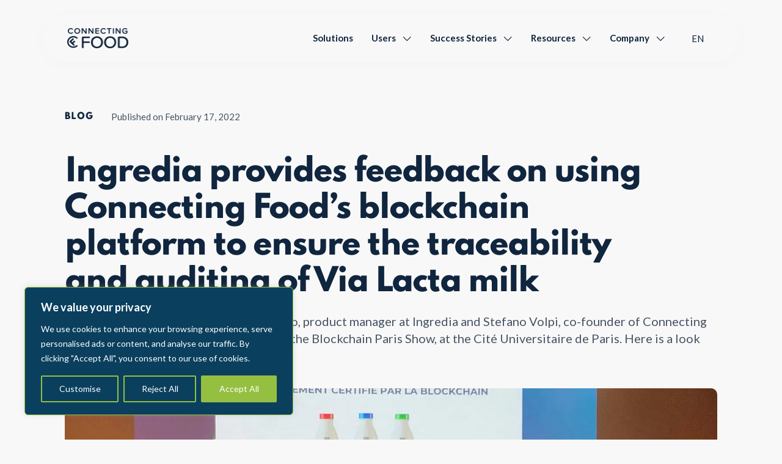

--- FILE ---
content_type: text/html; charset=UTF-8
request_url: https://connecting-food.com/ingredia-provides-feedback-on-using-connecting-foods-blockchain-platform-to-ensure-the-traceability-and-auditing-of-via-lacta-milk/
body_size: 48434
content:
<!DOCTYPE html>
<html class="no-js" lang="en-US">
<head>
<meta charset="UTF-8">
<meta name="viewport" content="width=device-width, initial-scale=1.0">
<link rel="pingback" href="">
<meta name='robots' content='index, follow, max-image-preview:large, max-snippet:-1, max-video-preview:-1' />
	<style>img:is([sizes="auto" i], [sizes^="auto," i]) { contain-intrinsic-size: 3000px 1500px }</style>
	
	<!-- This site is optimized with the Yoast SEO plugin v25.4 - https://yoast.com/wordpress/plugins/seo/ -->
	<title>Ingredia provides feedback on using Connecting Food’s blockchain platform to ensure the traceability and auditing of Via Lacta milk - Connecting Food</title><link rel="preload" as="style" href="https://fonts.googleapis.com/css?family=Lato%3A400%2C400i%2C700%2C700i%7CLato%3A400%2C400i%2C700%2C700i%2C300%2C300i&#038;subset=latin%2Clatin-ext&#038;display=swap" /><link rel="stylesheet" href="https://fonts.googleapis.com/css?family=Lato%3A400%2C400i%2C700%2C700i%7CLato%3A400%2C400i%2C700%2C700i%2C300%2C300i&#038;subset=latin%2Clatin-ext&#038;display=swap" media="print" onload="this.media='all'" /><noscript><link rel="stylesheet" href="https://fonts.googleapis.com/css?family=Lato%3A400%2C400i%2C700%2C700i%7CLato%3A400%2C400i%2C700%2C700i%2C300%2C300i&#038;subset=latin%2Clatin-ext&#038;display=swap" /></noscript>
	<link rel="canonical" href="https://connecting-food.com/ingredia-provides-feedback-on-using-connecting-foods-blockchain-platform-to-ensure-the-traceability-and-auditing-of-via-lacta-milk/" />
	<meta property="og:locale" content="en_US" />
	<meta property="og:type" content="article" />
	<meta property="og:title" content="Ingredia provides feedback on using Connecting Food’s blockchain platform to ensure the traceability and auditing of Via Lacta milk - Connecting Food" />
	<meta property="og:url" content="https://connecting-food.com/ingredia-provides-feedback-on-using-connecting-foods-blockchain-platform-to-ensure-the-traceability-and-auditing-of-via-lacta-milk/" />
	<meta property="og:site_name" content="Connecting Food" />
	<meta property="article:publisher" content="https://www.facebook.com/Connectingfoodtransparency" />
	<meta property="article:published_time" content="2022-02-17T00:15:13+00:00" />
	<meta property="article:modified_time" content="2025-09-21T13:13:37+00:00" />
	<meta property="og:image" content="https://connecting-food.com/wp-content/uploads/2022/02/12.jpeg" />
	<meta property="og:image:width" content="1500" />
	<meta property="og:image:height" content="1125" />
	<meta property="og:image:type" content="image/jpeg" />
	<meta name="author" content="Paola" />
	<meta name="twitter:card" content="summary_large_image" />
	<meta name="twitter:creator" content="@connectingfood_" />
	<meta name="twitter:site" content="@connectingfood_" />
	<meta name="twitter:label1" content="Written by" />
	<meta name="twitter:data1" content="Paola" />
	<script type="application/ld+json" class="yoast-schema-graph">{"@context":"https://schema.org","@graph":[{"@type":"Article","@id":"https://connecting-food.com/ingredia-provides-feedback-on-using-connecting-foods-blockchain-platform-to-ensure-the-traceability-and-auditing-of-via-lacta-milk/#article","isPartOf":{"@id":"https://connecting-food.com/ingredia-provides-feedback-on-using-connecting-foods-blockchain-platform-to-ensure-the-traceability-and-auditing-of-via-lacta-milk/"},"author":{"name":"Paola","@id":"https://connecting-food.com/#/schema/person/c3e07ace9fca9c5595475ddd7d32af42"},"headline":"Ingredia provides feedback on using Connecting Food’s blockchain platform to ensure the traceability and auditing of Via Lacta milk","datePublished":"2022-02-17T00:15:13+00:00","dateModified":"2025-09-21T13:13:37+00:00","mainEntityOfPage":{"@id":"https://connecting-food.com/ingredia-provides-feedback-on-using-connecting-foods-blockchain-platform-to-ensure-the-traceability-and-auditing-of-via-lacta-milk/"},"wordCount":25,"publisher":{"@id":"https://connecting-food.com/#organization"},"image":{"@id":"https://connecting-food.com/ingredia-provides-feedback-on-using-connecting-foods-blockchain-platform-to-ensure-the-traceability-and-auditing-of-via-lacta-milk/#primaryimage"},"thumbnailUrl":"https://connecting-food.com/wp-content/uploads/2022/02/12.jpeg","articleSection":["All","Blog - EN"],"inLanguage":"en-US"},{"@type":"WebPage","@id":"https://connecting-food.com/ingredia-provides-feedback-on-using-connecting-foods-blockchain-platform-to-ensure-the-traceability-and-auditing-of-via-lacta-milk/","url":"https://connecting-food.com/ingredia-provides-feedback-on-using-connecting-foods-blockchain-platform-to-ensure-the-traceability-and-auditing-of-via-lacta-milk/","name":"Ingredia provides feedback on using Connecting Food’s blockchain platform to ensure the traceability and auditing of Via Lacta milk - Connecting Food","isPartOf":{"@id":"https://connecting-food.com/#website"},"primaryImageOfPage":{"@id":"https://connecting-food.com/ingredia-provides-feedback-on-using-connecting-foods-blockchain-platform-to-ensure-the-traceability-and-auditing-of-via-lacta-milk/#primaryimage"},"image":{"@id":"https://connecting-food.com/ingredia-provides-feedback-on-using-connecting-foods-blockchain-platform-to-ensure-the-traceability-and-auditing-of-via-lacta-milk/#primaryimage"},"thumbnailUrl":"https://connecting-food.com/wp-content/uploads/2022/02/12.jpeg","datePublished":"2022-02-17T00:15:13+00:00","dateModified":"2025-09-21T13:13:37+00:00","breadcrumb":{"@id":"https://connecting-food.com/ingredia-provides-feedback-on-using-connecting-foods-blockchain-platform-to-ensure-the-traceability-and-auditing-of-via-lacta-milk/#breadcrumb"},"inLanguage":"en-US","potentialAction":[{"@type":"ReadAction","target":["https://connecting-food.com/ingredia-provides-feedback-on-using-connecting-foods-blockchain-platform-to-ensure-the-traceability-and-auditing-of-via-lacta-milk/"]}]},{"@type":"ImageObject","inLanguage":"en-US","@id":"https://connecting-food.com/ingredia-provides-feedback-on-using-connecting-foods-blockchain-platform-to-ensure-the-traceability-and-auditing-of-via-lacta-milk/#primaryimage","url":"https://connecting-food.com/wp-content/uploads/2022/02/12.jpeg","contentUrl":"https://connecting-food.com/wp-content/uploads/2022/02/12.jpeg","width":1500,"height":1125},{"@type":"BreadcrumbList","@id":"https://connecting-food.com/ingredia-provides-feedback-on-using-connecting-foods-blockchain-platform-to-ensure-the-traceability-and-auditing-of-via-lacta-milk/#breadcrumb","itemListElement":[{"@type":"ListItem","position":1,"name":"Accueil","item":"https://connecting-food.com/"},{"@type":"ListItem","position":2,"name":"Blog","item":"https://connecting-food.com/blog/"},{"@type":"ListItem","position":3,"name":"All","item":"https://connecting-food.com/category/all/"},{"@type":"ListItem","position":4,"name":"Ingredia provides feedback on using Connecting Food’s blockchain platform to ensure the traceability and auditing of Via Lacta milk"}]},{"@type":"WebSite","@id":"https://connecting-food.com/#website","url":"https://connecting-food.com/","name":"Connecting Food","description":"Food Transparency Blockchain","publisher":{"@id":"https://connecting-food.com/#organization"},"potentialAction":[{"@type":"SearchAction","target":{"@type":"EntryPoint","urlTemplate":"https://connecting-food.com/?s={search_term_string}"},"query-input":{"@type":"PropertyValueSpecification","valueRequired":true,"valueName":"search_term_string"}}],"inLanguage":"en-US"},{"@type":"Organization","@id":"https://connecting-food.com/#organization","name":"Connecting Food","url":"https://connecting-food.com/","logo":{"@type":"ImageObject","inLanguage":"en-US","@id":"https://connecting-food.com/#/schema/logo/image/","url":"https://connecting-food.com/wp-content/uploads/2022/02/LOGO_CONNECTINGFOOD_COLOR.png","contentUrl":"https://connecting-food.com/wp-content/uploads/2022/02/LOGO_CONNECTINGFOOD_COLOR.png","width":792,"height":319,"caption":"Connecting Food"},"image":{"@id":"https://connecting-food.com/#/schema/logo/image/"},"sameAs":["https://www.facebook.com/Connectingfoodtransparency","https://x.com/connectingfood_","https://www.linkedin.com/company/connecting-food/","https://www.instagram.com/connectingfood/"]},{"@type":"Person","@id":"https://connecting-food.com/#/schema/person/c3e07ace9fca9c5595475ddd7d32af42","name":"Paola","image":{"@type":"ImageObject","inLanguage":"en-US","@id":"https://connecting-food.com/#/schema/person/image/","url":"https://secure.gravatar.com/avatar/1041bf6168c49a47c159f6b1bc9f98c9db803ec3b1965e7669221db787604585?s=96&d=mm&r=g","contentUrl":"https://secure.gravatar.com/avatar/1041bf6168c49a47c159f6b1bc9f98c9db803ec3b1965e7669221db787604585?s=96&d=mm&r=g","caption":"Paola"},"url":"https://connecting-food.com/author/paola/"}]}</script>
	<!-- / Yoast SEO plugin. -->


<link rel='dns-prefetch' href='//www.googletagmanager.com' />
<link href='https://fonts.gstatic.com' crossorigin rel='preconnect' />
<link rel="alternate" type="application/rss+xml" title="Connecting Food &raquo; Feed" href="https://connecting-food.com/feed/" />
<link rel="alternate" type="application/rss+xml" title="Connecting Food &raquo; Comments Feed" href="https://connecting-food.com/comments/feed/" />
<style id='wp-emoji-styles-inline-css' type='text/css'>

	img.wp-smiley, img.emoji {
		display: inline !important;
		border: none !important;
		box-shadow: none !important;
		height: 1em !important;
		width: 1em !important;
		margin: 0 0.07em !important;
		vertical-align: -0.1em !important;
		background: none !important;
		padding: 0 !important;
	}
</style>
<link rel='stylesheet' id='wp-block-library-css' href='https://connecting-food.com/wp-includes/css/dist/block-library/style.min.css?ver=6.8.3' type='text/css' media='all' />
<style id='wp-block-library-theme-inline-css' type='text/css'>
.wp-block-audio :where(figcaption){color:#555;font-size:13px;text-align:center}.is-dark-theme .wp-block-audio :where(figcaption){color:#ffffffa6}.wp-block-audio{margin:0 0 1em}.wp-block-code{border:1px solid #ccc;border-radius:4px;font-family:Menlo,Consolas,monaco,monospace;padding:.8em 1em}.wp-block-embed :where(figcaption){color:#555;font-size:13px;text-align:center}.is-dark-theme .wp-block-embed :where(figcaption){color:#ffffffa6}.wp-block-embed{margin:0 0 1em}.blocks-gallery-caption{color:#555;font-size:13px;text-align:center}.is-dark-theme .blocks-gallery-caption{color:#ffffffa6}:root :where(.wp-block-image figcaption){color:#555;font-size:13px;text-align:center}.is-dark-theme :root :where(.wp-block-image figcaption){color:#ffffffa6}.wp-block-image{margin:0 0 1em}.wp-block-pullquote{border-bottom:4px solid;border-top:4px solid;color:currentColor;margin-bottom:1.75em}.wp-block-pullquote cite,.wp-block-pullquote footer,.wp-block-pullquote__citation{color:currentColor;font-size:.8125em;font-style:normal;text-transform:uppercase}.wp-block-quote{border-left:.25em solid;margin:0 0 1.75em;padding-left:1em}.wp-block-quote cite,.wp-block-quote footer{color:currentColor;font-size:.8125em;font-style:normal;position:relative}.wp-block-quote:where(.has-text-align-right){border-left:none;border-right:.25em solid;padding-left:0;padding-right:1em}.wp-block-quote:where(.has-text-align-center){border:none;padding-left:0}.wp-block-quote.is-large,.wp-block-quote.is-style-large,.wp-block-quote:where(.is-style-plain){border:none}.wp-block-search .wp-block-search__label{font-weight:700}.wp-block-search__button{border:1px solid #ccc;padding:.375em .625em}:where(.wp-block-group.has-background){padding:1.25em 2.375em}.wp-block-separator.has-css-opacity{opacity:.4}.wp-block-separator{border:none;border-bottom:2px solid;margin-left:auto;margin-right:auto}.wp-block-separator.has-alpha-channel-opacity{opacity:1}.wp-block-separator:not(.is-style-wide):not(.is-style-dots){width:100px}.wp-block-separator.has-background:not(.is-style-dots){border-bottom:none;height:1px}.wp-block-separator.has-background:not(.is-style-wide):not(.is-style-dots){height:2px}.wp-block-table{margin:0 0 1em}.wp-block-table td,.wp-block-table th{word-break:normal}.wp-block-table :where(figcaption){color:#555;font-size:13px;text-align:center}.is-dark-theme .wp-block-table :where(figcaption){color:#ffffffa6}.wp-block-video :where(figcaption){color:#555;font-size:13px;text-align:center}.is-dark-theme .wp-block-video :where(figcaption){color:#ffffffa6}.wp-block-video{margin:0 0 1em}:root :where(.wp-block-template-part.has-background){margin-bottom:0;margin-top:0;padding:1.25em 2.375em}
</style>
<style id='classic-theme-styles-inline-css' type='text/css'>
/*! This file is auto-generated */
.wp-block-button__link{color:#fff;background-color:#32373c;border-radius:9999px;box-shadow:none;text-decoration:none;padding:calc(.667em + 2px) calc(1.333em + 2px);font-size:1.125em}.wp-block-file__button{background:#32373c;color:#fff;text-decoration:none}
</style>
<style id='global-styles-inline-css' type='text/css'>
:root{--wp--preset--aspect-ratio--square: 1;--wp--preset--aspect-ratio--4-3: 4/3;--wp--preset--aspect-ratio--3-4: 3/4;--wp--preset--aspect-ratio--3-2: 3/2;--wp--preset--aspect-ratio--2-3: 2/3;--wp--preset--aspect-ratio--16-9: 16/9;--wp--preset--aspect-ratio--9-16: 9/16;--wp--preset--color--black: #000000;--wp--preset--color--cyan-bluish-gray: #abb8c3;--wp--preset--color--white: #ffffff;--wp--preset--color--pale-pink: #f78da7;--wp--preset--color--vivid-red: #cf2e2e;--wp--preset--color--luminous-vivid-orange: #ff6900;--wp--preset--color--luminous-vivid-amber: #fcb900;--wp--preset--color--light-green-cyan: #7bdcb5;--wp--preset--color--vivid-green-cyan: #00d084;--wp--preset--color--pale-cyan-blue: #8ed1fc;--wp--preset--color--vivid-cyan-blue: #0693e3;--wp--preset--color--vivid-purple: #9b51e0;--wp--preset--gradient--vivid-cyan-blue-to-vivid-purple: linear-gradient(135deg,rgba(6,147,227,1) 0%,rgb(155,81,224) 100%);--wp--preset--gradient--light-green-cyan-to-vivid-green-cyan: linear-gradient(135deg,rgb(122,220,180) 0%,rgb(0,208,130) 100%);--wp--preset--gradient--luminous-vivid-amber-to-luminous-vivid-orange: linear-gradient(135deg,rgba(252,185,0,1) 0%,rgba(255,105,0,1) 100%);--wp--preset--gradient--luminous-vivid-orange-to-vivid-red: linear-gradient(135deg,rgba(255,105,0,1) 0%,rgb(207,46,46) 100%);--wp--preset--gradient--very-light-gray-to-cyan-bluish-gray: linear-gradient(135deg,rgb(238,238,238) 0%,rgb(169,184,195) 100%);--wp--preset--gradient--cool-to-warm-spectrum: linear-gradient(135deg,rgb(74,234,220) 0%,rgb(151,120,209) 20%,rgb(207,42,186) 40%,rgb(238,44,130) 60%,rgb(251,105,98) 80%,rgb(254,248,76) 100%);--wp--preset--gradient--blush-light-purple: linear-gradient(135deg,rgb(255,206,236) 0%,rgb(152,150,240) 100%);--wp--preset--gradient--blush-bordeaux: linear-gradient(135deg,rgb(254,205,165) 0%,rgb(254,45,45) 50%,rgb(107,0,62) 100%);--wp--preset--gradient--luminous-dusk: linear-gradient(135deg,rgb(255,203,112) 0%,rgb(199,81,192) 50%,rgb(65,88,208) 100%);--wp--preset--gradient--pale-ocean: linear-gradient(135deg,rgb(255,245,203) 0%,rgb(182,227,212) 50%,rgb(51,167,181) 100%);--wp--preset--gradient--electric-grass: linear-gradient(135deg,rgb(202,248,128) 0%,rgb(113,206,126) 100%);--wp--preset--gradient--midnight: linear-gradient(135deg,rgb(2,3,129) 0%,rgb(40,116,252) 100%);--wp--preset--font-size--small: 13px;--wp--preset--font-size--medium: 20px;--wp--preset--font-size--large: 36px;--wp--preset--font-size--x-large: 42px;--wp--preset--spacing--20: 0.44rem;--wp--preset--spacing--30: 0.67rem;--wp--preset--spacing--40: 1rem;--wp--preset--spacing--50: 1.5rem;--wp--preset--spacing--60: 2.25rem;--wp--preset--spacing--70: 3.38rem;--wp--preset--spacing--80: 5.06rem;--wp--preset--shadow--natural: 6px 6px 9px rgba(0, 0, 0, 0.2);--wp--preset--shadow--deep: 12px 12px 50px rgba(0, 0, 0, 0.4);--wp--preset--shadow--sharp: 6px 6px 0px rgba(0, 0, 0, 0.2);--wp--preset--shadow--outlined: 6px 6px 0px -3px rgba(255, 255, 255, 1), 6px 6px rgba(0, 0, 0, 1);--wp--preset--shadow--crisp: 6px 6px 0px rgba(0, 0, 0, 1);}:where(.is-layout-flex){gap: 0.5em;}:where(.is-layout-grid){gap: 0.5em;}body .is-layout-flex{display: flex;}.is-layout-flex{flex-wrap: wrap;align-items: center;}.is-layout-flex > :is(*, div){margin: 0;}body .is-layout-grid{display: grid;}.is-layout-grid > :is(*, div){margin: 0;}:where(.wp-block-columns.is-layout-flex){gap: 2em;}:where(.wp-block-columns.is-layout-grid){gap: 2em;}:where(.wp-block-post-template.is-layout-flex){gap: 1.25em;}:where(.wp-block-post-template.is-layout-grid){gap: 1.25em;}.has-black-color{color: var(--wp--preset--color--black) !important;}.has-cyan-bluish-gray-color{color: var(--wp--preset--color--cyan-bluish-gray) !important;}.has-white-color{color: var(--wp--preset--color--white) !important;}.has-pale-pink-color{color: var(--wp--preset--color--pale-pink) !important;}.has-vivid-red-color{color: var(--wp--preset--color--vivid-red) !important;}.has-luminous-vivid-orange-color{color: var(--wp--preset--color--luminous-vivid-orange) !important;}.has-luminous-vivid-amber-color{color: var(--wp--preset--color--luminous-vivid-amber) !important;}.has-light-green-cyan-color{color: var(--wp--preset--color--light-green-cyan) !important;}.has-vivid-green-cyan-color{color: var(--wp--preset--color--vivid-green-cyan) !important;}.has-pale-cyan-blue-color{color: var(--wp--preset--color--pale-cyan-blue) !important;}.has-vivid-cyan-blue-color{color: var(--wp--preset--color--vivid-cyan-blue) !important;}.has-vivid-purple-color{color: var(--wp--preset--color--vivid-purple) !important;}.has-black-background-color{background-color: var(--wp--preset--color--black) !important;}.has-cyan-bluish-gray-background-color{background-color: var(--wp--preset--color--cyan-bluish-gray) !important;}.has-white-background-color{background-color: var(--wp--preset--color--white) !important;}.has-pale-pink-background-color{background-color: var(--wp--preset--color--pale-pink) !important;}.has-vivid-red-background-color{background-color: var(--wp--preset--color--vivid-red) !important;}.has-luminous-vivid-orange-background-color{background-color: var(--wp--preset--color--luminous-vivid-orange) !important;}.has-luminous-vivid-amber-background-color{background-color: var(--wp--preset--color--luminous-vivid-amber) !important;}.has-light-green-cyan-background-color{background-color: var(--wp--preset--color--light-green-cyan) !important;}.has-vivid-green-cyan-background-color{background-color: var(--wp--preset--color--vivid-green-cyan) !important;}.has-pale-cyan-blue-background-color{background-color: var(--wp--preset--color--pale-cyan-blue) !important;}.has-vivid-cyan-blue-background-color{background-color: var(--wp--preset--color--vivid-cyan-blue) !important;}.has-vivid-purple-background-color{background-color: var(--wp--preset--color--vivid-purple) !important;}.has-black-border-color{border-color: var(--wp--preset--color--black) !important;}.has-cyan-bluish-gray-border-color{border-color: var(--wp--preset--color--cyan-bluish-gray) !important;}.has-white-border-color{border-color: var(--wp--preset--color--white) !important;}.has-pale-pink-border-color{border-color: var(--wp--preset--color--pale-pink) !important;}.has-vivid-red-border-color{border-color: var(--wp--preset--color--vivid-red) !important;}.has-luminous-vivid-orange-border-color{border-color: var(--wp--preset--color--luminous-vivid-orange) !important;}.has-luminous-vivid-amber-border-color{border-color: var(--wp--preset--color--luminous-vivid-amber) !important;}.has-light-green-cyan-border-color{border-color: var(--wp--preset--color--light-green-cyan) !important;}.has-vivid-green-cyan-border-color{border-color: var(--wp--preset--color--vivid-green-cyan) !important;}.has-pale-cyan-blue-border-color{border-color: var(--wp--preset--color--pale-cyan-blue) !important;}.has-vivid-cyan-blue-border-color{border-color: var(--wp--preset--color--vivid-cyan-blue) !important;}.has-vivid-purple-border-color{border-color: var(--wp--preset--color--vivid-purple) !important;}.has-vivid-cyan-blue-to-vivid-purple-gradient-background{background: var(--wp--preset--gradient--vivid-cyan-blue-to-vivid-purple) !important;}.has-light-green-cyan-to-vivid-green-cyan-gradient-background{background: var(--wp--preset--gradient--light-green-cyan-to-vivid-green-cyan) !important;}.has-luminous-vivid-amber-to-luminous-vivid-orange-gradient-background{background: var(--wp--preset--gradient--luminous-vivid-amber-to-luminous-vivid-orange) !important;}.has-luminous-vivid-orange-to-vivid-red-gradient-background{background: var(--wp--preset--gradient--luminous-vivid-orange-to-vivid-red) !important;}.has-very-light-gray-to-cyan-bluish-gray-gradient-background{background: var(--wp--preset--gradient--very-light-gray-to-cyan-bluish-gray) !important;}.has-cool-to-warm-spectrum-gradient-background{background: var(--wp--preset--gradient--cool-to-warm-spectrum) !important;}.has-blush-light-purple-gradient-background{background: var(--wp--preset--gradient--blush-light-purple) !important;}.has-blush-bordeaux-gradient-background{background: var(--wp--preset--gradient--blush-bordeaux) !important;}.has-luminous-dusk-gradient-background{background: var(--wp--preset--gradient--luminous-dusk) !important;}.has-pale-ocean-gradient-background{background: var(--wp--preset--gradient--pale-ocean) !important;}.has-electric-grass-gradient-background{background: var(--wp--preset--gradient--electric-grass) !important;}.has-midnight-gradient-background{background: var(--wp--preset--gradient--midnight) !important;}.has-small-font-size{font-size: var(--wp--preset--font-size--small) !important;}.has-medium-font-size{font-size: var(--wp--preset--font-size--medium) !important;}.has-large-font-size{font-size: var(--wp--preset--font-size--large) !important;}.has-x-large-font-size{font-size: var(--wp--preset--font-size--x-large) !important;}
:where(.wp-block-post-template.is-layout-flex){gap: 1.25em;}:where(.wp-block-post-template.is-layout-grid){gap: 1.25em;}
:where(.wp-block-columns.is-layout-flex){gap: 2em;}:where(.wp-block-columns.is-layout-grid){gap: 2em;}
:root :where(.wp-block-pullquote){font-size: 1.5em;line-height: 1.6;}
</style>
<link rel='stylesheet' id='cms-navigation-style-base-css' href='https://connecting-food.com/wp-content/plugins/wpml-cms-nav/res/css/cms-navigation-base.css?ver=1.5.6' type='text/css' media='screen' />
<link rel='stylesheet' id='cms-navigation-style-css' href='https://connecting-food.com/wp-content/plugins/wpml-cms-nav/res/css/cms-navigation.css?ver=1.5.6' type='text/css' media='screen' />
<link rel='stylesheet' id='x-stack-css' href='https://connecting-food.com/wp-content/themes/pro/framework/dist/css/site/stacks/integrity-light.css?ver=6.7.4' type='text/css' media='all' />
<style id='cs-inline-css' type='text/css'>
@media (min-width:1200px){.x-hide-xl{display:none !important;}}@media (min-width:979px) and (max-width:1199px){.x-hide-lg{display:none !important;}}@media (min-width:767px) and (max-width:978px){.x-hide-md{display:none !important;}}@media (min-width:480px) and (max-width:766px){.x-hide-sm{display:none !important;}}@media (max-width:479px){.x-hide-xs{display:none !important;}} a,h1 a:hover,h2 a:hover,h3 a:hover,h4 a:hover,h5 a:hover,h6 a:hover,.x-breadcrumb-wrap a:hover,.widget ul li a:hover,.widget ol li a:hover,.widget.widget_text ul li a,.widget.widget_text ol li a,.widget_nav_menu .current-menu-item > a,.x-accordion-heading .x-accordion-toggle:hover,.x-comment-author a:hover,.x-comment-time:hover,.x-recent-posts a:hover .h-recent-posts{color:#A1BF5D;}a:hover,.widget.widget_text ul li a:hover,.widget.widget_text ol li a:hover,.x-twitter-widget ul li a:hover{color:#A1BF5D;}.rev_slider_wrapper,a.x-img-thumbnail:hover,.x-slider-container.below,.page-template-template-blank-3-php .x-slider-container.above,.page-template-template-blank-6-php .x-slider-container.above{border-color:#A1BF5D;}.entry-thumb:before,.x-pagination span.current,.woocommerce-pagination span[aria-current],.flex-direction-nav a,.flex-control-nav a:hover,.flex-control-nav a.flex-active,.mejs-time-current,.x-dropcap,.x-skill-bar .bar,.x-pricing-column.featured h2,.h-comments-title small,.x-entry-share .x-share:hover,.x-highlight,.x-recent-posts .x-recent-posts-img:after{background-color:#A1BF5D;}.x-nav-tabs > .active > a,.x-nav-tabs > .active > a:hover{box-shadow:inset 0 3px 0 0 #A1BF5D;}.x-main{width:calc(72% - 2.463055%);}.x-sidebar{width:calc(100% - 2.463055% - 72%);}.x-comment-author,.x-comment-time,.comment-form-author label,.comment-form-email label,.comment-form-url label,.comment-form-rating label,.comment-form-comment label,.widget_calendar #wp-calendar caption,.widget.widget_rss li .rsswidget{font-family:inherit;font-weight:800;}.p-landmark-sub,.p-meta,input,button,select,textarea{font-family:"Lato",sans-serif;}.widget ul li a,.widget ol li a,.x-comment-time{color:#465464;}.widget_text ol li a,.widget_text ul li a{color:#A1BF5D;}.widget_text ol li a:hover,.widget_text ul li a:hover{color:#A1BF5D;}.comment-form-author label,.comment-form-email label,.comment-form-url label,.comment-form-rating label,.comment-form-comment label,.widget_calendar #wp-calendar th,.p-landmark-sub strong,.widget_tag_cloud .tagcloud a:hover,.widget_tag_cloud .tagcloud a:active,.entry-footer a:hover,.entry-footer a:active,.x-breadcrumbs .current,.x-comment-author,.x-comment-author a{color:#10253E;}.widget_calendar #wp-calendar th{border-color:#10253E;}.h-feature-headline span i{background-color:#10253E;}@media (max-width:978.98px){}html{font-size:15px;}@media (min-width:479px){html{font-size:15px;}}@media (min-width:766px){html{font-size:15px;}}@media (min-width:978px){html{font-size:15px;}}@media (min-width:1199px){html{font-size:15px;}}body{font-style:normal;font-weight:400;color:#465464;background-color:#F8F8F8;}.w-b{font-weight:400 !important;}h1,h2,h3,h4,h5,h6,.h1,.h2,.h3,.h4,.h5,.h6,.x-text-headline{font-family:inherit;font-style:normal;font-weight:800;}h1,.h1{letter-spacing:-0.035em;}h2,.h2{letter-spacing:-0.035em;}h3,.h3{letter-spacing:-0.035em;}h4,.h4{letter-spacing:-0.035em;}h5,.h5{letter-spacing:-0.035em;}h6,.h6{letter-spacing:-0.035em;}.w-h{font-weight:800 !important;}.x-container.width{width:89%;}.x-container.max{max-width:1500px;}.x-bar-content.x-container.width{flex-basis:89%;}.x-main.full{float:none;clear:both;display:block;width:auto;}@media (max-width:978.98px){.x-main.full,.x-main.left,.x-main.right,.x-sidebar.left,.x-sidebar.right{float:none;display:block;width:auto !important;}}.entry-header,.entry-content{font-size:1rem;}body,input,button,select,textarea{font-family:"Lato",sans-serif;}h1,h2,h3,h4,h5,h6,.h1,.h2,.h3,.h4,.h5,.h6,h1 a,h2 a,h3 a,h4 a,h5 a,h6 a,.h1 a,.h2 a,.h3 a,.h4 a,.h5 a,.h6 a,blockquote{color:#10253E;}.cfc-h-tx{color:#10253E !important;}.cfc-h-bd{border-color:#10253E !important;}.cfc-h-bg{background-color:#10253E !important;}.cfc-b-tx{color:#465464 !important;}.cfc-b-bd{border-color:#465464 !important;}.cfc-b-bg{background-color:#465464 !important;}.x-btn,.button,[type="submit"]{color:#ffffff;border-color:transparent;background-color:#A1BF5D;text-shadow:0 0.075em 0.075em rgba(0,0,0,0.5);border-radius:0.25em;}.x-btn:hover,.button:hover,[type="submit"]:hover{color:#ffffff;border-color:transparent;background-color:#A1BF5D;text-shadow:0 0.075em 0.075em rgba(0,0,0,0.5);}.x-btn.x-btn-real,.x-btn.x-btn-real:hover{margin-bottom:0.25em;text-shadow:0 0.075em 0.075em rgba(0,0,0,0.65);}.x-btn.x-btn-real{box-shadow:0 0.25em 0 0 #a71000,0 4px 9px rgba(0,0,0,0.75);}.x-btn.x-btn-real:hover{box-shadow:0 0.25em 0 0 #a71000,0 4px 9px rgba(0,0,0,0.75);}.x-btn.x-btn-flat,.x-btn.x-btn-flat:hover{margin-bottom:0;text-shadow:0 0.075em 0.075em rgba(0,0,0,0.65);box-shadow:none;}.x-btn.x-btn-transparent,.x-btn.x-btn-transparent:hover{margin-bottom:0;border-width:3px;text-shadow:none;text-transform:uppercase;background-color:transparent;box-shadow:none;}.bg .mejs-container,.x-video .mejs-container{position:unset !important;} @font-face{font-family:'FontAwesomePro';font-style:normal;font-weight:900;font-display:block;src:url('https://connecting-food.com/wp-content/themes/pro/cornerstone/assets/fonts/fa-solid-900.woff2?ver=6.7.2') format('woff2'),url('https://connecting-food.com/wp-content/themes/pro/cornerstone/assets/fonts/fa-solid-900.ttf?ver=6.7.2') format('truetype');}[data-x-fa-pro-icon]{font-family:"FontAwesomePro" !important;}[data-x-fa-pro-icon]:before{content:attr(data-x-fa-pro-icon);}[data-x-icon],[data-x-icon-o],[data-x-icon-l],[data-x-icon-s],[data-x-icon-b],[data-x-icon-sr],[data-x-icon-ss],[data-x-icon-sl],[data-x-fa-pro-icon],[class*="cs-fa-"]{display:inline-flex;font-style:normal;font-weight:400;text-decoration:inherit;text-rendering:auto;-webkit-font-smoothing:antialiased;-moz-osx-font-smoothing:grayscale;}[data-x-icon].left,[data-x-icon-o].left,[data-x-icon-l].left,[data-x-icon-s].left,[data-x-icon-b].left,[data-x-icon-sr].left,[data-x-icon-ss].left,[data-x-icon-sl].left,[data-x-fa-pro-icon].left,[class*="cs-fa-"].left{margin-right:0.5em;}[data-x-icon].right,[data-x-icon-o].right,[data-x-icon-l].right,[data-x-icon-s].right,[data-x-icon-b].right,[data-x-icon-sr].right,[data-x-icon-ss].right,[data-x-icon-sl].right,[data-x-fa-pro-icon].right,[class*="cs-fa-"].right{margin-left:0.5em;}[data-x-icon]:before,[data-x-icon-o]:before,[data-x-icon-l]:before,[data-x-icon-s]:before,[data-x-icon-b]:before,[data-x-icon-sr]:before,[data-x-icon-ss]:before,[data-x-icon-sl]:before,[data-x-fa-pro-icon]:before,[class*="cs-fa-"]:before{line-height:1;}@font-face{font-family:'FontAwesome';font-style:normal;font-weight:900;font-display:block;src:url('https://connecting-food.com/wp-content/themes/pro/cornerstone/assets/fonts/fa-solid-900.woff2?ver=6.7.2') format('woff2'),url('https://connecting-food.com/wp-content/themes/pro/cornerstone/assets/fonts/fa-solid-900.ttf?ver=6.7.2') format('truetype');}[data-x-icon],[data-x-icon-s],[data-x-icon][class*="cs-fa-"]{font-family:"FontAwesome" !important;font-weight:900;}[data-x-icon]:before,[data-x-icon][class*="cs-fa-"]:before{content:attr(data-x-icon);}[data-x-icon-s]:before{content:attr(data-x-icon-s);}@font-face{font-family:'FontAwesomeRegular';font-style:normal;font-weight:400;font-display:block;src:url('https://connecting-food.com/wp-content/themes/pro/cornerstone/assets/fonts/fa-regular-400.woff2?ver=6.7.2') format('woff2'),url('https://connecting-food.com/wp-content/themes/pro/cornerstone/assets/fonts/fa-regular-400.ttf?ver=6.7.2') format('truetype');}@font-face{font-family:'FontAwesomePro';font-style:normal;font-weight:400;font-display:block;src:url('https://connecting-food.com/wp-content/themes/pro/cornerstone/assets/fonts/fa-regular-400.woff2?ver=6.7.2') format('woff2'),url('https://connecting-food.com/wp-content/themes/pro/cornerstone/assets/fonts/fa-regular-400.ttf?ver=6.7.2') format('truetype');}[data-x-icon-o]{font-family:"FontAwesomeRegular" !important;}[data-x-icon-o]:before{content:attr(data-x-icon-o);}@font-face{font-family:'FontAwesomeLight';font-style:normal;font-weight:300;font-display:block;src:url('https://connecting-food.com/wp-content/themes/pro/cornerstone/assets/fonts/fa-light-300.woff2?ver=6.7.2') format('woff2'),url('https://connecting-food.com/wp-content/themes/pro/cornerstone/assets/fonts/fa-light-300.ttf?ver=6.7.2') format('truetype');}@font-face{font-family:'FontAwesomePro';font-style:normal;font-weight:300;font-display:block;src:url('https://connecting-food.com/wp-content/themes/pro/cornerstone/assets/fonts/fa-light-300.woff2?ver=6.7.2') format('woff2'),url('https://connecting-food.com/wp-content/themes/pro/cornerstone/assets/fonts/fa-light-300.ttf?ver=6.7.2') format('truetype');}[data-x-icon-l]{font-family:"FontAwesomeLight" !important;font-weight:300;}[data-x-icon-l]:before{content:attr(data-x-icon-l);}@font-face{font-family:'FontAwesomeBrands';font-style:normal;font-weight:normal;font-display:block;src:url('https://connecting-food.com/wp-content/themes/pro/cornerstone/assets/fonts/fa-brands-400.woff2?ver=6.7.2') format('woff2'),url('https://connecting-food.com/wp-content/themes/pro/cornerstone/assets/fonts/fa-brands-400.ttf?ver=6.7.2') format('truetype');}[data-x-icon-b]{font-family:"FontAwesomeBrands" !important;}[data-x-icon-b]:before{content:attr(data-x-icon-b);}.widget.widget_rss li .rsswidget:before{content:"\f35d";padding-right:0.4em;font-family:"FontAwesome";} .mcn-0.x-section{margin-top:60px;padding-top:70px;padding-bottom:40px;}.mcn-1.x-section{margin-right:0px;margin-bottom:0px;margin-left:0px;border-top-width:0;border-right-width:0;border-bottom-width:0;border-left-width:0;z-index:auto;}.mcn-2.x-section{padding-right:40px;padding-left:40px;}.mcn-3.x-section{margin-top:0px;padding-bottom:65px;}.mcn-4.x-section{padding-top:0px;}.mcn-5.x-section{padding-top:65px;padding-right:0px;padding-left:0px;}:where(body:not(.tco-disable-effects)) .mcn-6:is(.x-effect-exit,.x-effect-entering,.x-effect-exiting) {animation-delay:0ms;animation-duration:1000ms;animation-timing-function:cubic-bezier(0.400,0.000,0.200,1.000);transition-delay:0ms;transition-duration:1000ms;transition-timing-function:cubic-bezier(0.400,0.000,0.200,1.000);}.mcn-6:is(.x-effect-enter){opacity:1;transform:translate(0px,0px);}:where(body:not(.tco-disable-effects)) .mcn-6:is(.x-effect-exit){opacity:0;transform:translate(0px,1rem);}.mcn-7.x-row{z-index:auto;margin-right:auto;margin-left:auto;border-top-width:0;border-right-width:0;border-bottom-width:0;border-left-width:0;padding-top:1px;padding-right:1px;padding-bottom:1px;padding-left:1px;font-size:1em;}.mcn-7 > .x-row-inner{flex-direction:row;justify-content:flex-start;align-items:stretch;align-content:stretch;margin-top:calc(((20px / 2) + 1px) * -1);margin-right:calc(((20px / 2) + 1px) * -1);margin-bottom:calc(((20px / 2) + 1px) * -1);margin-left:calc(((20px / 2) + 1px) * -1);}.mcn-7 > .x-row-inner > *{margin-top:calc(20px / 2);margin-bottom:calc(20px / 2);margin-right:calc(20px / 2);margin-left:calc(20px / 2);}.mcn-9.x-row{margin-top:50px;margin-bottom:50px;}.mcn-b > .x-row-inner > *{flex-grow:1;}.mcn-c{--gap:20px;}.mcn-d > .x-row-inner > *:nth-child(1n - 0) {flex-basis:calc(100% - clamp(0px,var(--gap),9999px));}.mcn-e > .x-row-inner > *:nth-child(1n - 0) {flex-basis:calc(100% - clamp(0px,var(--gap),9999px));}.mcn-f > .x-row-inner > *:nth-child(1n - 0) {flex-basis:calc(100% - clamp(0px,var(--gap),9999px));}.mcn-g > .x-row-inner > *:nth-child(1n - 0) {flex-basis:calc(100% - clamp(0px,var(--gap),9999px));}.mcn-h > .x-row-inner > *:nth-child(2n - 0) {flex-basis:calc(90% - clamp(0px,var(--gap),9999px));}.mcn-h > .x-row-inner > *:nth-child(2n - 1) {flex-basis:calc(10% - clamp(0px,var(--gap),9999px));}.mcn-i > .x-row-inner > *:nth-child(2n - 0) {flex-basis:calc(90% - clamp(0px,var(--gap),9999px));}.mcn-i > .x-row-inner > *:nth-child(2n - 1) {flex-basis:calc(10% - clamp(0px,var(--gap),9999px));}.mcn-j > .x-row-inner > *:nth-child(2n - 0) {flex-basis:calc(90% - clamp(0px,var(--gap),9999px));}.mcn-j > .x-row-inner > *:nth-child(2n - 1) {flex-basis:calc(10% - clamp(0px,var(--gap),9999px));}.mcn-k > .x-row-inner > *:nth-child(2n - 0) {flex-basis:calc(90% - clamp(0px,var(--gap),9999px));}.mcn-k > .x-row-inner > *:nth-child(2n - 1) {flex-basis:calc(10% - clamp(0px,var(--gap),9999px));}.mcn-l > .x-row-inner > *:nth-child(2n - 0) {flex-basis:calc(90% - clamp(0px,var(--gap),9999px));}.mcn-l > .x-row-inner > *:nth-child(2n - 1) {flex-basis:calc(10% - clamp(0px,var(--gap),9999px));}.mcn-m > .x-row-inner > *:nth-child(2n - 0) {flex-basis:calc(90% - clamp(0px,var(--gap),9999px));}.mcn-m > .x-row-inner > *:nth-child(2n - 1) {flex-basis:calc(10% - clamp(0px,var(--gap),9999px));}.mcn-n > .x-row-inner > *:nth-child(2n - 0) {flex-basis:calc(90% - clamp(0px,var(--gap),9999px));}.mcn-n > .x-row-inner > *:nth-child(2n - 1) {flex-basis:calc(10% - clamp(0px,var(--gap),9999px));}.mcn-o > .x-row-inner > *:nth-child(2n - 0) {flex-basis:calc(90% - clamp(0px,var(--gap),9999px));}.mcn-o > .x-row-inner > *:nth-child(2n - 1) {flex-basis:calc(10% - clamp(0px,var(--gap),9999px));}.mcn-p > .x-row-inner > *:nth-child(2n - 0) {flex-basis:calc(90% - clamp(0px,var(--gap),9999px));}.mcn-p > .x-row-inner > *:nth-child(2n - 1) {flex-basis:calc(10% - clamp(0px,var(--gap),9999px));}.mcn-q > .x-row-inner > *:nth-child(2n - 0) {flex-basis:calc(90% - clamp(0px,var(--gap),9999px));}.mcn-q > .x-row-inner > *:nth-child(2n - 1) {flex-basis:calc(10% - clamp(0px,var(--gap),9999px));}.mcn-r > .x-row-inner > *:nth-child(2n - 0) {flex-basis:calc(90% - clamp(0px,var(--gap),9999px));}.mcn-r > .x-row-inner > *:nth-child(2n - 1) {flex-basis:calc(10% - clamp(0px,var(--gap),9999px));}.mcn-s > .x-row-inner > *:nth-child(2n - 0) {flex-basis:calc(90% - clamp(0px,var(--gap),9999px));}.mcn-s > .x-row-inner > *:nth-child(2n - 1) {flex-basis:calc(10% - clamp(0px,var(--gap),9999px));}.mcn-t > .x-row-inner > *:nth-child(1n - 0) {flex-basis:calc(100% - clamp(0px,var(--gap),9999px));}.mcn-u > .x-row-inner > *:nth-child(3n - 0) {flex-basis:calc(33.33% - clamp(0px,var(--gap),9999px));}.mcn-u > .x-row-inner > *:nth-child(3n - 1) {flex-basis:calc(33.33% - clamp(0px,var(--gap),9999px));}.mcn-u > .x-row-inner > *:nth-child(3n - 2) {flex-basis:calc(33.33% - clamp(0px,var(--gap),9999px));}.mcn-v.x-col{z-index:1;font-size:1em;}.mcn-w.x-col{border-top-width:0;border-right-width:0;border-bottom-width:0;border-left-width:0;}.mcn-y.x-col{display:flex;flex-wrap:wrap;}.mcn-z.x-col{flex-direction:row;}.mcn-10.x-col{justify-content:flex-start;}.mcn-11.x-col{align-items:center;align-content:center;}.mcn-12.x-col{justify-content:space-around;padding-right:20px;padding-left:20px;}.mcn-13.x-col{align-items:flex-start;align-content:flex-start;}.mcn-14.x-col{padding-top:0px;padding-bottom:0px;}.mcn-15.x-col{flex-direction:column;}.mcn-16.x-col{justify-content:flex-end;}.mcn-17.x-col{min-width:10%;}.mcn-18.x-col{width:80%;max-width:80%;}.mcn-1a.x-col{width:0%;}.mcn-1b.x-col{z-index:999;font-size:5em;background-color:rgba(0,0,0,0);}.mcn-1c.x-col{height:550px;max-height:700px;padding-right:10px;padding-left:10px;}.mcn-1d.x-anchor {margin-top:0em;margin-right:2em;margin-bottom:0px;margin-left:0em;}.mcn-1d.x-anchor .x-anchor-text-primary {font-family:"Spartan",sans-serif;font-size:14px;font-weight:800;line-height:1.5;letter-spacing:0.1em;margin-right:calc(0.1em * -1);color:#10253E;}.mcn-1d.x-anchor:hover .x-anchor-text-primary,.mcn-1d.x-anchor[class*="active"] .x-anchor-text-primary,[data-x-effect-provider*="colors"]:hover .mcn-1d.x-anchor .x-anchor-text-primary {color:#A1BF5D;}.mcn-1e.x-anchor {border-top-width:0;border-right-width:0;border-bottom-width:0;border-left-width:0;font-size:1em;}.mcn-1e.x-anchor .x-anchor-content {display:flex;justify-content:center;align-items:center;}.mcn-1f.x-anchor {background-color:rgba(255,255,255,0);}.mcn-1f.x-anchor .x-anchor-content {flex-direction:row-reverse;}.mcn-1f.x-anchor .x-anchor-text-primary {font-style:normal;}.mcn-1g.x-anchor {width:1.5em;height:2.75em;background-color:transparent;}.mcn-1g.x-anchor .x-anchor-content {flex-direction:row;}.mcn-1g.x-anchor .x-graphic {margin-top:5px;margin-right:5px;margin-bottom:5px;margin-left:5px;}.mcn-1g.x-anchor .x-graphic-icon {color:#A1BF5D;}.mcn-1g.x-anchor:hover .x-graphic-icon,.mcn-1g.x-anchor[class*="active"] .x-graphic-icon,[data-x-effect-provider*="colors"]:hover .mcn-1g.x-anchor .x-graphic-icon {color:#0F3D56;}.mcn-1h.x-anchor .x-graphic-icon {font-size:1.25em;width:auto;border-top-width:0;border-right-width:0;border-bottom-width:0;border-left-width:0;}.mcn-1i.x-anchor .x-anchor-text-primary {font-family:inherit;font-size:1em;font-weight:inherit;line-height:1;color:#A1BF5D;}.mcn-1i.x-anchor .x-graphic {margin-top:2px;margin-right:0px;margin-bottom:0px;margin-left:15px;}.mcn-1i.x-anchor .x-graphic-icon {color:rgba(0,0,0,1);}.mcn-1i.x-anchor:hover .x-graphic-icon,.mcn-1i.x-anchor[class*="active"] .x-graphic-icon,[data-x-effect-provider*="colors"]:hover .mcn-1i.x-anchor .x-graphic-icon {color:rgba(0,0,0,0.5);}.mcn-1i > .is-primary {width:85%;height:2px;color:#A1BF5D;transform-origin:100% 100%;}.mcn-1k.x-text{border-top-width:0;border-right-width:0;border-bottom-width:0;border-left-width:0;letter-spacing:0em;text-transform:none;}.mcn-1k.x-text > :first-child{margin-top:0;}.mcn-1k.x-text > :last-child{margin-bottom:0;}.mcn-1l.x-text{font-family:inherit;}.mcn-1m.x-text{font-size:15px;line-height:1.5;}.mcn-1n.x-text{font-style:normal;}.mcn-1o.x-text{font-weight:inherit;}.mcn-1p.x-text{color:#465464;}.mcn-1q.x-text{margin-top:1em;font-size:20px;}.mcn-1r.x-text{margin-right:0em;margin-left:0em;}.mcn-1s.x-text{margin-bottom:40px;font-family:"Lato",sans-serif;font-weight:400;}.mcn-1t.x-text{line-height:1.4;}.mcn-1u.x-text{margin-top:0em;}.mcn-1v.x-text{font-size:17px;}.mcn-1w.x-text{font-size:14px;}.mcn-1x.x-text{font-weight:200;color:rgba(0,0,0,1);}.mcn-1y.x-text{font-style:italic;}.mcn-1z.x-text{margin-bottom:60px;}.mcn-20.x-text{max-width:90%;}.mcn-20.x-text .x-text-content-text-primary{font-weight:800;line-height:1.2;}.mcn-22.x-text{border-top-width:0;border-right-width:0;border-bottom-width:0;border-left-width:0;font-size:1em;}.mcn-22.x-text .x-text-content-text-primary{font-family:"Spartan",sans-serif;font-style:normal;color:#10253E;}.mcn-23.x-text .x-text-content-text-primary{font-size:50px;}.mcn-24.x-text .x-text-content-text-primary{letter-spacing:-0.04em;margin-right:calc(-0.04em * -1);}.mcn-25.x-text .x-text-content-text-primary{text-transform:none;}.mcn-26.x-text{margin-top:0em;margin-bottom:50px;}.mcn-27.x-text{margin-right:0em;margin-left:0em;}.mcn-28.x-text .x-text-content-text-primary{font-size:38px;line-height:1.3;}.mcn-29.x-text .x-text-content-text-primary{font-weight:400;}.mcn-2b.x-text .x-text-content-text-primary{text-transform:capitalize;}.mcn-2c.x-text{max-width:auto;}.mcn-2d.x-text .x-text-content-text-primary{line-height:1;text-align:center;}.mcn-2e.x-text{margin-top:0px;margin-bottom:15px;}.mcn-2e.x-text .x-text-content-text-primary{font-size:18px;line-height:-0.04;letter-spacing:0em;}.mcn-2f.x-image{font-size:1em;margin-top:0px;margin-right:0px;margin-left:0px;border-top-width:0;border-right-width:0;border-bottom-width:0;border-left-width:0;}.mcn-2f.x-image img{border-top-left-radius:10px;border-top-right-radius:10px;border-bottom-right-radius:10px;border-bottom-left-radius:10px;object-fit:cover;aspect-ratio:auto;}.mcn-2g.x-image{width:100%;margin-bottom:69px;}.mcn-2g.x-image img{width:100%;}.mcn-2g.x-image,.mcn-2g.x-image img{max-height:450px;}.mcn-2h.x-image{margin-bottom:20px;}.mcn-2h.x-image,.mcn-2h.x-image img{height:209px;max-height:209px;}.mcn-2i{flex-grow:0;flex-shrink:1;flex-basis:auto;border-top-width:0;border-right-width:0;border-bottom-width:0;border-left-width:0;font-size:1em;aspect-ratio:auto;}.mcn-2k{display:flex;flex-direction:row;justify-content:flex-start;align-items:center;flex-wrap:wrap;align-content:center;margin-top:0px;margin-right:0px;margin-bottom:30px;margin-left:0px;}.mcn-2l{position:absolute;bottom:0;}.mcn-2m{height:14px;max-height:none;margin-top:0px;margin-right:10px;margin-bottom:0px;margin-left:10px;border-top-width:0;border-right-width:0;border-bottom-width:0;border-left-width:1px;border-top-style:solid;border-right-style:solid;border-bottom-style:solid;border-left-style:solid;border-top-color:rgba(70,84,100,0.4);border-right-color:rgba(70,84,100,0.4);border-bottom-color:rgba(70,84,100,0.4);border-left-color:rgba(70,84,100,0.4);font-size:14px;}@media screen and (max-width:1199px){.mcn-h > .x-row-inner > *:nth-child(2n - 0) {flex-basis:calc(90% - clamp(0px,var(--gap),9999px));}.mcn-h > .x-row-inner > *:nth-child(2n - 1) {flex-basis:calc(10% - clamp(0px,var(--gap),9999px));}.mcn-i > .x-row-inner > *:nth-child(2n - 0) {flex-basis:calc(90% - clamp(0px,var(--gap),9999px));}.mcn-i > .x-row-inner > *:nth-child(2n - 1) {flex-basis:calc(10% - clamp(0px,var(--gap),9999px));}.mcn-j > .x-row-inner > *:nth-child(2n - 0) {flex-basis:calc(90% - clamp(0px,var(--gap),9999px));}.mcn-j > .x-row-inner > *:nth-child(2n - 1) {flex-basis:calc(10% - clamp(0px,var(--gap),9999px));}.mcn-k > .x-row-inner > *:nth-child(2n - 0) {flex-basis:calc(90% - clamp(0px,var(--gap),9999px));}.mcn-k > .x-row-inner > *:nth-child(2n - 1) {flex-basis:calc(10% - clamp(0px,var(--gap),9999px));}.mcn-l > .x-row-inner > *:nth-child(2n - 0) {flex-basis:calc(90% - clamp(0px,var(--gap),9999px));}.mcn-l > .x-row-inner > *:nth-child(2n - 1) {flex-basis:calc(10% - clamp(0px,var(--gap),9999px));}.mcn-m > .x-row-inner > *:nth-child(2n - 0) {flex-basis:calc(90% - clamp(0px,var(--gap),9999px));}.mcn-m > .x-row-inner > *:nth-child(2n - 1) {flex-basis:calc(10% - clamp(0px,var(--gap),9999px));}.mcn-n > .x-row-inner > *:nth-child(2n - 0) {flex-basis:calc(90% - clamp(0px,var(--gap),9999px));}.mcn-n > .x-row-inner > *:nth-child(2n - 1) {flex-basis:calc(10% - clamp(0px,var(--gap),9999px));}.mcn-o > .x-row-inner > *:nth-child(2n - 0) {flex-basis:calc(90% - clamp(0px,var(--gap),9999px));}.mcn-o > .x-row-inner > *:nth-child(2n - 1) {flex-basis:calc(10% - clamp(0px,var(--gap),9999px));}.mcn-p > .x-row-inner > *:nth-child(2n - 0) {flex-basis:calc(90% - clamp(0px,var(--gap),9999px));}.mcn-p > .x-row-inner > *:nth-child(2n - 1) {flex-basis:calc(10% - clamp(0px,var(--gap),9999px));}.mcn-q > .x-row-inner > *:nth-child(2n - 0) {flex-basis:calc(90% - clamp(0px,var(--gap),9999px));}.mcn-q > .x-row-inner > *:nth-child(2n - 1) {flex-basis:calc(10% - clamp(0px,var(--gap),9999px));}.mcn-r > .x-row-inner > *:nth-child(2n - 0) {flex-basis:calc(90% - clamp(0px,var(--gap),9999px));}.mcn-r > .x-row-inner > *:nth-child(2n - 1) {flex-basis:calc(10% - clamp(0px,var(--gap),9999px));}.mcn-s > .x-row-inner > *:nth-child(2n - 0) {flex-basis:calc(90% - clamp(0px,var(--gap),9999px));}.mcn-s > .x-row-inner > *:nth-child(2n - 1) {flex-basis:calc(10% - clamp(0px,var(--gap),9999px));}}@media screen and (max-width:978px){.mcn-1c.x-col{height:650px;}.mcn-1z.x-text{margin-bottom:40px;}}@media screen and (max-width:766px){.mcn-a.x-row{margin-top:62px;}.mcn-h > .x-row-inner > *:nth-child(2n - 0) {flex-basis:calc(90% - clamp(0px,var(--gap),9999px));}.mcn-h > .x-row-inner > *:nth-child(2n - 1) {flex-basis:calc(10% - clamp(0px,var(--gap),9999px));}.mcn-u > .x-row-inner > *:nth-child(2n - 0) {flex-basis:calc(50% - clamp(0px,var(--gap),9999px));}.mcn-u > .x-row-inner > *:nth-child(2n - 1) {flex-basis:calc(50% - clamp(0px,var(--gap),9999px));}.mcn-18.x-col{max-width:100%;}.mcn-19.x-col{width:100%;}.mcn-1q.x-text{margin-bottom:16px;}.mcn-1s.x-text{font-size:15px;}.mcn-20.x-text .x-text-content-text-primary{font-size:35px;}.mcn-28.x-text .x-text-content-text-primary{font-size:25px;}.mcn-2a.x-text{margin-bottom:26px;}}@media screen and (min-width:480px) and (max-width:766px){.mcn-20.x-text{margin-top:1px;margin-right:1px;margin-bottom:16px;margin-left:1px;}}@media screen and (max-width:479px){.mcn-h > .x-row-inner > *:nth-child(1n - 0) {flex-basis:calc(100% - clamp(0px,var(--gap),9999px));}.mcn-i > .x-row-inner > *:nth-child(1n - 0) {flex-basis:calc(100% - clamp(0px,var(--gap),9999px));}.mcn-j > .x-row-inner > *:nth-child(1n - 0) {flex-basis:calc(100% - clamp(0px,var(--gap),9999px));}.mcn-k > .x-row-inner > *:nth-child(1n - 0) {flex-basis:calc(100% - clamp(0px,var(--gap),9999px));}.mcn-l > .x-row-inner > *:nth-child(1n - 0) {flex-basis:calc(100% - clamp(0px,var(--gap),9999px));}.mcn-m > .x-row-inner > *:nth-child(1n - 0) {flex-basis:calc(100% - clamp(0px,var(--gap),9999px));}.mcn-n > .x-row-inner > *:nth-child(1n - 0) {flex-basis:calc(100% - clamp(0px,var(--gap),9999px));}.mcn-o > .x-row-inner > *:nth-child(1n - 0) {flex-basis:calc(100% - clamp(0px,var(--gap),9999px));}.mcn-p > .x-row-inner > *:nth-child(1n - 0) {flex-basis:calc(100% - clamp(0px,var(--gap),9999px));}.mcn-q > .x-row-inner > *:nth-child(1n - 0) {flex-basis:calc(100% - clamp(0px,var(--gap),9999px));}.mcn-r > .x-row-inner > *:nth-child(1n - 0) {flex-basis:calc(100% - clamp(0px,var(--gap),9999px));}.mcn-s > .x-row-inner > *:nth-child(1n - 0) {flex-basis:calc(100% - clamp(0px,var(--gap),9999px));}.mcn-u > .x-row-inner > *:nth-child(1n - 0) {flex-basis:calc(100% - clamp(0px,var(--gap),9999px));}.mcn-20.x-text{margin-top:0px;margin-right:0px;margin-bottom:0px;margin-left:0px;}} .e455-e80{position:relative;} .m3i-0.x-bar{width:calc(100% - (70px * 2));margin-left:70px;margin-right:70px;height:77px;}.m3i-0 .x-bar-content{height:77px;}.m3i-0.x-bar-space{height:77px;}.m3i-1.x-bar{margin-top:24px;}.m3i-1.x-bar-outer-spacers:after,.m3i-1.x-bar-outer-spacers:before{flex-basis:20px;width:20px!important;height:20px;}.m3i-2.x-bar{border-top-width:0;border-right-width:0;border-bottom-width:0;border-left-width:0;border-top-left-radius:100px;border-top-right-radius:100px;border-bottom-right-radius:100px;border-bottom-left-radius:100px;font-size:1em;background-color:#F8F8F8;box-shadow:0px 5px 30px 0px rgba(0,0,0,0.02);z-index:9999;}.m3i-2 .x-bar-content{display:flex;flex-direction:row;justify-content:space-between;align-items:center;}.m3i-2.x-bar-space{font-size:1em;}.m3i-3.x-bar{margin-top:30px;}.m3i-3.x-bar-outer-spacers:after,.m3i-3.x-bar-outer-spacers:before{flex-basis:23px;width:23px!important;height:23px;}.m3i-4.x-bar{width:calc(100% - (20px * 2));margin-top:20px;margin-left:20px;margin-right:20px;height:60px;}.m3i-4 .x-bar-content{height:60px;}.m3i-4.x-bar-outer-spacers:after,.m3i-4.x-bar-outer-spacers:before{flex-basis:0px;width:0px!important;height:0px;}.m3i-4.x-bar-space{height:60px;}:where(body:not(.tco-disable-effects)) .m3i-5:is(.x-effect-exit,.x-effect-entering,.x-effect-exiting) {animation-delay:0ms;animation-duration:1000ms;animation-timing-function:cubic-bezier(0.400,0.000,0.200,1.000);transition-delay:0ms;transition-duration:1000ms;transition-timing-function:cubic-bezier(0.400,0.000,0.200,1.000);}.m3i-5:is(.x-effect-enter){opacity:1;transform:translate(0px,0px);}:where(body:not(.tco-disable-effects)) .m3i-5:is(.x-effect-exit){opacity:0;transform:translate(0px,1rem);}.m3i-6.x-bar-container{display:flex;flex-direction:row;justify-content:space-between;align-items:center;flex-basis:auto;border-top-width:0;border-right-width:0;border-bottom-width:0;border-left-width:0;font-size:1em;z-index:auto;}.m3i-7.x-bar-container{flex-grow:1;flex-shrink:0;}.m3i-a.x-bar-container{flex-grow:0;flex-shrink:1;}.m3i-b.x-bar-container{margin-top:0px;margin-bottom:0px;}.m3i-c.x-bar-container{margin-right:20px;margin-left:0px;}.m3i-d.x-bar-container{padding-top:0px;padding-right:20px;padding-bottom:0px;padding-left:0px;}.m3i-e.x-bar-container{margin-right:0px;margin-left:20px;}.m3i-f.x-image{font-size:1em;margin-top:0px;margin-right:0px;margin-bottom:0px;margin-left:20px;border-top-width:0;border-right-width:0;border-bottom-width:0;border-left-width:0;}.m3i-f.x-image img{width:100%;aspect-ratio:auto;}.m3i-g.x-image{width:100px;}.m3i-h.x-image{width:85px;}.m3i-i.x-anchor {font-size:1em;}.m3i-i.x-anchor .x-anchor-content {display:flex;}.m3i-j.x-anchor {border-top-width:0;border-right-width:0;border-bottom-width:0;border-left-width:0;}.m3i-j.x-anchor .x-anchor-text-primary {font-style:normal;}.m3i-l.x-anchor .x-anchor-content {flex-direction:row;}.m3i-m.x-anchor .x-anchor-content {justify-content:center;}.m3i-n.x-anchor .x-anchor-content {align-items:center;}.m3i-o.x-anchor .x-anchor-content {padding-top:0em;padding-bottom:0em;}.m3i-p.x-anchor .x-anchor-content {padding-right:20px;padding-left:0em;}.m3i-r.x-anchor .x-anchor-text {margin-top:5px;margin-bottom:5px;}.m3i-s.x-anchor .x-anchor-text {margin-right:5px;}.m3i-t.x-anchor .x-anchor-text {margin-left:5px;}.m3i-t.x-anchor .x-anchor-text-primary {font-size:1em;}.m3i-u.x-anchor .x-anchor-text-primary {font-family:"Lato",sans-serif;}.m3i-v.x-anchor .x-anchor-text-primary {font-weight:700;}.m3i-v.x-anchor:hover .x-anchor-text-primary,.m3i-v.x-anchor[class*="active"] .x-anchor-text-primary,[data-x-effect-provider*="colors"]:hover .m3i-v.x-anchor .x-anchor-text-primary {color:#A1BF5D;}.m3i-w.x-anchor .x-anchor-text-primary {line-height:1;}.m3i-x.x-anchor .x-anchor-text-primary {color:#10253E;}.m3i-y.x-anchor {height:3em;}.m3i-y.x-anchor .x-graphic {margin-top:5px;margin-right:5px;margin-bottom:5px;margin-left:5px;}.m3i-y.x-anchor:hover .x-graphic-icon,.m3i-y.x-anchor[class*="active"] .x-graphic-icon,[data-x-effect-provider*="colors"]:hover .m3i-y.x-anchor .x-graphic-icon {color:#A1BF5D;}.m3i-z.x-anchor .x-anchor-content {flex-direction:row-reverse;}.m3i-z.x-anchor .x-graphic-icon {border-top-width:0;border-right-width:0;border-bottom-width:0;border-left-width:0;}.m3i-10.x-anchor .x-graphic-icon {font-size:1.25em;width:auto;}.m3i-10.x-anchor .x-toggle-burger {width:10em;margin-top:3em;margin-right:0;margin-bottom:3em;margin-left:0;font-size:2px;}.m3i-10.x-anchor .x-toggle-burger-bun-t {transform:translate3d(0,calc(3em * -1),0);}.m3i-10.x-anchor .x-toggle-burger-bun-b {transform:translate3d(0,3em,0);}.m3i-11.x-anchor .x-graphic-icon {color:#10253E;}.m3i-12.x-anchor .x-toggle {color:rgba(0,0,0,1);}.m3i-12.x-anchor:hover .x-toggle,.m3i-12.x-anchor[class*="active"] .x-toggle,[data-x-effect-provider*="colors"]:hover .m3i-12.x-anchor .x-toggle {color:rgba(0,0,0,0.5);}.m3i-13.x-anchor {background-color:transparent;}.m3i-13.x-anchor .x-anchor-content {padding-right:40px;padding-left:0px;}.m3i-13.x-anchor:hover,.m3i-13.x-anchor[class*="active"],[data-x-effect-provider*="colors"]:hover .m3i-13.x-anchor {background-color:rgb(255,255,255);}.m3i-13.x-anchor .x-anchor-text-primary,.m3i-13.x-anchor .x-anchor-text-secondary {overflow-x:hidden;overflow-y:hidden;text-overflow:ellipsis;white-space:nowrap;}.m3i-13.x-anchor .x-anchor-text-primary {font-family:"Spartan",sans-serif;font-size:45px;font-weight:400;line-height:1.2;letter-spacing:-0.01em;margin-right:calc(-0.01em * -1);color:rgba(16,37,62,0.3);}.m3i-13.x-anchor:hover .x-anchor-text-primary,.m3i-13.x-anchor[class*="active"] .x-anchor-text-primary,[data-x-effect-provider*="colors"]:hover .m3i-13.x-anchor .x-anchor-text-primary {color:#0F3D56;}.m3i-13.x-anchor,.m3i-13.x-anchor :not([data-x-particle]) {transition-duration:0ms;}.m3i-14.x-anchor .x-anchor-content {justify-content:flex-start;}.m3i-15.x-anchor .x-anchor-content {padding-top:0.75em;padding-right:0.75em;padding-bottom:0.75em;padding-left:0.75em;}.m3i-15.x-anchor .x-anchor-sub-indicator {font-size:1em;}.m3i-16.x-anchor .x-anchor-text {margin-right:auto;}.m3i-16.x-anchor .x-anchor-text-primary {font-family:inherit;font-weight:inherit;color:rgba(0,0,0,1);}.m3i-16.x-anchor:hover .x-anchor-text-primary,.m3i-16.x-anchor[class*="active"] .x-anchor-text-primary,[data-x-effect-provider*="colors"]:hover .m3i-16.x-anchor .x-anchor-text-primary {color:rgba(0,0,0,0.5);}.m3i-16.x-anchor .x-anchor-sub-indicator {margin-top:5px;margin-right:5px;margin-bottom:5px;margin-left:5px;color:rgba(0,0,0,1);}.m3i-16.x-anchor:hover .x-anchor-sub-indicator,.m3i-16.x-anchor[class*="active"] .x-anchor-sub-indicator,[data-x-effect-provider*="colors"]:hover .m3i-16.x-anchor .x-anchor-sub-indicator {color:rgba(0,0,0,0.5);}.m3i-17.x-anchor .x-anchor-text-primary {color:#0F3D56;}.m3i-18.x-anchor .x-graphic-icon {color:#0F3D56;}.m3i-19.x-anchor {width:200px;height:46px;background-color:#0F3D56;}.m3i-19.x-anchor .x-anchor-text {margin-top:16px;margin-right:10px;margin-bottom:16px;}.m3i-19.x-anchor .x-anchor-text-primary {font-size:12px;font-weight:400;letter-spacing:0.02em;margin-right:calc(0.02em * -1);color:rgb(255,255,255);}.m3i-19.x-anchor .x-graphic {margin-top:16px;margin-bottom:16px;margin-left:0px;}.m3i-19.x-anchor .x-graphic-image {max-width:14px;}.m3i-1a.x-anchor {border-top-left-radius:100em;border-top-right-radius:100em;border-bottom-right-radius:100em;border-bottom-left-radius:100em;}.m3i-1b.x-anchor .x-anchor-text {margin-left:0px;}.m3i-1b.x-anchor .x-graphic {margin-right:0px;}.m3i-1c.x-anchor:hover .x-anchor-text-primary,.m3i-1c.x-anchor[class*="active"] .x-anchor-text-primary,[data-x-effect-provider*="colors"]:hover .m3i-1c.x-anchor .x-anchor-text-primary {color:#F8F8F8;}.m3i-1c.x-anchor .x-graphic-icon {font-size:20px;width:20px;color:#F8F8F8;height:22px;line-height:22px;}.m3i-1d.x-anchor .x-graphic-icon {color:rgba(0,0,0,1);}.m3i-1d.x-anchor:hover .x-graphic-icon,.m3i-1d.x-anchor[class*="active"] .x-graphic-icon,[data-x-effect-provider*="colors"]:hover .m3i-1d.x-anchor .x-graphic-icon {color:rgba(0,0,0,0.5);}.m3i-1e.x-anchor {width:3em;border-top-width:1px;border-right-width:1px;border-bottom-width:1px;border-left-width:1px;border-top-style:dashed;border-right-style:dashed;border-bottom-style:dashed;border-left-style:dashed;border-top-color:#10253E;border-right-color:#10253E;border-bottom-color:#10253E;border-left-color:#10253E;}.m3i-1e.x-anchor .x-toggle {color:#0F3D56;}.m3i-1e.x-anchor:hover .x-toggle,.m3i-1e.x-anchor[class*="active"] .x-toggle,[data-x-effect-provider*="colors"]:hover .m3i-1e.x-anchor .x-toggle {color:#A1BF5D;}.m3i-1f.x-anchor .x-anchor-content {align-items:flex-start;}.m3i-1f.x-anchor .x-anchor-text {margin-right:0;margin-left:30%;}.m3i-1f.x-anchor .x-anchor-text-primary {font-size:18px;}.m3i-1f.x-anchor .x-anchor-sub-indicator {color:#0F3D56;}.m3i-1f.x-anchor:hover .x-anchor-sub-indicator,.m3i-1f.x-anchor[class*="active"] .x-anchor-sub-indicator,[data-x-effect-provider*="colors"]:hover .m3i-1f.x-anchor .x-anchor-sub-indicator {color:#A1BF5D;}.m3i-1g.x-anchor:hover,.m3i-1g.x-anchor[class*="active"],[data-x-effect-provider*="colors"]:hover .m3i-1g.x-anchor {background-color:#A1BF5D;}.m3i-1g.x-anchor .x-anchor-text {margin-left:26px;}.m3i-1g.x-anchor .x-graphic {margin-right:26px;}.m3i-1h{transition-duration:500ms,0s;transition-timing-function:cubic-bezier(0.400,0.000,0.200,1.000);}.m3i-1h .x-modal-content-scroll-area{font-size:16px;padding-top:0;padding-right:calc(0em * 1);padding-bottom:0;padding-left:calc(0em * 1);}.m3i-1h:not(.x-active){transition-delay:0s,500ms;}.m3i-1h .x-modal-close{width:calc(1em * 1);height:calc(1em * 1);font-size:0em;color:transparent;}.m3i-1h .x-modal-content{overflow-x:hidden;overflow-y:hidden;display:flex;flex-direction:column;justify-content:center;border-top-width:0;border-right-width:0;border-bottom-width:0;border-left-width:0;transition-duration:500ms;transition-timing-function:cubic-bezier(0.400,0.000,0.200,1.000);}.m3i-1i .x-modal-content{align-items:stretch;width:97%;border-top-left-radius:40px;border-top-right-radius:40px;border-bottom-right-radius:40px;border-bottom-left-radius:40px;background-color:rgba(255,255,255,1);box-shadow:0em 1.25em 2em 0em rgba(0,0,0,0.25);}.m3i-1j .x-modal-content{min-height:400px;}.m3i-1k .x-modal-bg{background-color:rgba(0,0,0,0.4);}.m3i-1k .x-modal-content{align-items:center;width:370px;max-width:370;background-color:rgba(255,255,255,0);}.m3i-1l{display:flex;}.m3i-1m{flex-direction:column;flex-shrink:0;}.m3i-1n{justify-content:flex-start;align-items:stretch;}.m3i-1o{flex-grow:0;flex-basis:auto;border-top-width:0;border-right-width:0;border-bottom-width:0;border-left-width:0;font-size:1em;aspect-ratio:auto;}.m3i-1r{padding-top:2.25em;padding-right:2.25em;padding-bottom:1.75em;padding-left:2.25em;}.m3i-1s{flex-shrink:1;}.m3i-1t{position:absolute;width:25px;height:6px;border-top-left-radius:20px;border-top-right-radius:20px;border-bottom-right-radius:0px;border-bottom-left-radius:0px;background-color:#A1BF5D;}.m3i-1u{right:20px;bottom:0px;}.m3i-1v{flex-direction:row;align-items:flex-start;flex-wrap:wrap;align-content:flex-start;}.m3i-1w{justify-content:center;}.m3i-1x{left:40%;}.m3i-1y{bottom:0;}.m3i-1z{right:40%;}.m3i-20{align-items:center;}.m3i-21{margin-top:1px;margin-right:0px;margin-bottom:0px;margin-left:0px;}.m3i-22{left:22px;}.m3i-23{min-width:120px;}.m3i-24{z-index:9998;width:370;max-width:370px;min-width:370px;min-height:639px;border-top-left-radius:40px;border-top-right-radius:40px;border-bottom-right-radius:40px;border-bottom-left-radius:40px;padding-top:1em;padding-right:1em;padding-bottom:1em;padding-left:1em;background-color:rgb(255,255,255);}.m3i-25.x-row{z-index:auto;margin-right:auto;margin-left:auto;border-top-width:0;border-right-width:0;border-bottom-width:0;border-left-width:0;padding-top:1px;padding-right:1px;padding-bottom:1px;padding-left:1px;font-size:1em;}.m3i-25 > .x-row-inner{flex-direction:row;align-items:stretch;align-content:stretch;margin-top:calc(((20px / 2) + 1px) * -1);margin-right:calc(((20px / 2) + 1px) * -1);margin-bottom:calc(((20px / 2) + 1px) * -1);margin-left:calc(((20px / 2) + 1px) * -1);}.m3i-25 > .x-row-inner > *{margin-top:calc(20px / 2);margin-bottom:calc(20px / 2);margin-right:calc(20px / 2);margin-left:calc(20px / 2);}.m3i-27 > .x-row-inner{justify-content:flex-start;}.m3i-28.x-row{margin-top:0px;}.m3i-29.x-row{margin-bottom:70px;}.m3i-2a.x-row{margin-bottom:40px;}.m3i-2b > .x-row-inner{justify-content:center;}.m3i-2c{--gap:20px;}.m3i-2d > .x-row-inner > *:nth-child(1n - 0) {flex-basis:calc(100% - clamp(0px,var(--gap),9999px));}.m3i-2e > .x-row-inner > *:nth-child(1n - 0) {flex-basis:calc(100% - clamp(0px,var(--gap),9999px));}.m3i-2f > .x-row-inner > *:nth-child(1n - 0) {flex-basis:calc(100% - clamp(0px,var(--gap),9999px));}.m3i-2g > .x-row-inner > *:nth-child(1n - 0) {flex-basis:calc(100% - clamp(0px,var(--gap),9999px));}.m3i-2h > .x-row-inner > *:nth-child(1n - 0) {flex-basis:calc(100% - clamp(0px,var(--gap),9999px));}.m3i-2i > .x-row-inner > *:nth-child(1n - 0) {flex-basis:calc(100% - clamp(0px,var(--gap),9999px));}.m3i-2j > .x-row-inner > *:nth-child(1n - 0) {flex-basis:calc(100% - clamp(0px,var(--gap),9999px));}.m3i-2k > .x-row-inner > *:nth-child(1n - 0) {flex-basis:calc(100% - clamp(0px,var(--gap),9999px));}.m3i-2l > .x-row-inner > *:nth-child(1n - 0) {flex-basis:calc(100% - clamp(0px,var(--gap),9999px));}.m3i-2m.x-col{display:flex;flex-direction:row;}.m3i-2n.x-col{justify-content:center;flex-wrap:wrap;}.m3i-2o.x-col{align-items:center;}.m3i-2p.x-col{align-content:center;}.m3i-2q.x-col{z-index:1;border-top-width:0;border-right-width:0;border-bottom-width:0;border-left-width:0;font-size:1em;}.m3i-2s.x-col{align-items:flex-start;align-content:flex-start;}.m3i-2t.x-col{justify-content:space-around;}.m3i-2u{font-size:1em;}.m3i-2v{display:flex;flex-direction:row;justify-content:flex-start;align-items:center;flex-wrap:wrap;align-content:center;align-self:flex-start;flex-grow:0;flex-shrink:1;flex-basis:auto;}.m3i-2v > li,.m3i-2v > li > a{flex-grow:0;flex-shrink:1;flex-basis:auto;}.m3i-2w,.m3i-2w .x-anchor{transition-duration:300ms;transition-timing-function:cubic-bezier(0.400,0.000,0.200,1.000);}.m3i-2x .x-dropdown {width:14em;font-size:16px;border-top-width:0;border-right-width:0;border-bottom-width:0;border-left-width:0;background-color:rgb(255,255,255);box-shadow:0em 0.15em 2em 0em rgba(0,0,0,0.15);transition-duration:500ms,500ms,0s;transition-timing-function:cubic-bezier(0.400,0.000,0.200,1.000);}.m3i-2x .x-dropdown:not(.x-active) {transition-delay:0s,0s,500ms;}.m3i-2y.x-text{width:240px;}.m3i-31.x-text{border-top-width:0;border-right-width:0;border-bottom-width:0;border-left-width:0;font-size:1em;}.m3i-31.x-text .x-text-content-text-primary{font-family:"Spartan",sans-serif;font-size:45px;font-style:normal;font-weight:400;line-height:1.2;letter-spacing:-0.01em;margin-right:calc(-0.01em * -1);text-transform:none;color:rgba(16,37,62,0.3);}.m3i-31.x-text:hover .x-text-content-text-primary,.m3i-31.x-text[class*="active"] .x-text-content-text-primary,[data-x-effect-provider*="colors"]:hover .m3i-31.x-text .x-text-content-text-primary{color:#0f3d56;}.m3i-32.x-text{padding-top:0em;padding-right:40px;padding-bottom:0em;padding-left:0em;}.m3i-33.x-text{width:320px;}.m3i-36.x-text{width:190px;}.m3i-37.x-text{width:330px;margin-top:0em;margin-right:40px;margin-bottom:0px;margin-left:20px;}.m3i-37.x-text .x-text-content-text-primary{text-align:left;}.m3i-3a.x-text{width:540px;}.m3i-3b.x-text{width:178px;}.m3i-3c.x-text{width:230px;}.m3i-3d.x-text{width:180px;}.m3i-3e.x-text{width:310px;}.m3i-3f.x-text{width:218px;}.m3i-3g{font-size:16px;transition-duration:500ms;}.m3i-3g .x-off-canvas-bg{background-color:rgba(0,0,0,0.4);transition-duration:500ms;transition-timing-function:cubic-bezier(0.400,0.000,0.200,1.000);}.m3i-3g .x-off-canvas-close{width:calc(1em * 2);height:calc(1em * 2);font-size:1em;transition-duration:0.3s,500ms,500ms;transition-timing-function:ease-in-out,cubic-bezier(0.400,0.000,0.200,1.000),cubic-bezier(0.400,0.000,0.200,1.000);}.m3i-3g .x-off-canvas-close:focus,.m3i-3g .x-off-canvas-close:hover{color:#A1BF5D;}.m3i-3g .x-off-canvas-content{width:100%;max-width:100%;padding-top:calc(1em * 2);padding-right:calc(1em * 2);padding-bottom:calc(1em * 2);padding-left:calc(1em * 2);border-top-width:0;border-right-width:0;border-bottom-width:0;border-left-width:0;transition-duration:500ms;transition-timing-function:cubic-bezier(0.400,0.000,0.200,1.000);}.m3i-3h .x-off-canvas-close{color:rgb(255,255,255);}.m3i-3h .x-off-canvas-content{display:flex;flex-direction:column;justify-content:flex-start;align-items:center;}.m3i-3i{z-index:calc((99999999 + 1) * 7);}.m3i-3i .x-off-canvas-close{color:#2A2A2A;}.m3i-3i .x-off-canvas-content{background-color:rgba(255,255,255,1);}@media screen and (max-width:1199px){.m3i-2z.x-text{width:auto;}.m3i-31.x-text .x-text-content-text-primary{font-size:40px;}.m3i-35.x-text{padding-right:0px;}.m3i-37.x-text{margin-left:0px;}.m3i-38.x-text{margin-right:0px;}}@media screen and (min-width:979px) and (max-width:1199px){.m3i-33.x-text{width:200px;}.m3i-36.x-text{width:150px;}.m3i-3e.x-text{width:280px;}}@media screen and (max-width:978px){.m3i-1v{flex-direction:column;align-items:center;align-content:center;}.m3i-2r.x-col{flex-direction:column;}.m3i-2v{justify-content:center;}.m3i-34.x-text{width:auto;}.m3i-37.x-text{margin-bottom:20px;}.m3i-3a.x-text .x-text-content-text-primary{text-align:center;}}@media screen and (max-width:766px){.m3i-37.x-text .x-text-content-text-primary{text-align:center;}} el{margin-top:30px;}.e126-e39 a{color:#10253E;}.e126-e39 a:hover{color:#A1BF5D;}ul,ol{padding:0;margin:0 auto;}.e126-e41{bottom:20px !important;}el{margin-top:30px !important;}.e126-e87{z-index:9998;}.e126-e91 .x-anchor-sub-indicator{padding:10px;}.e126-e95{z-index:9999;}.e126-e99 a{color:#10253E;}.e126-e99 a:hover{color:#A1BF5D;} .m2xw-0.x-bar{height:auto;border-top-width:0;border-right-width:0;border-bottom-width:0;border-left-width:0;font-size:1em;background-color:#0F3D56;z-index:9999;}.m2xw-0 .x-bar-content{display:flex;flex-direction:row;justify-content:space-between;align-items:center;flex-grow:0;flex-shrink:1;flex-basis:100%;height:auto;}.m2xw-0.x-bar-outer-spacers:after,.m2xw-0.x-bar-outer-spacers:before{flex-basis:0px;width:0px!important;height:0px;}.m2xw-0.x-bar-space{font-size:1em;}.m2xw-1.x-bar-container{display:flex;flex-direction:column;justify-content:center;align-items:flex-start;flex-grow:1;flex-shrink:0;flex-basis:auto;border-top-width:0;border-right-width:0;border-bottom-width:0;border-left-width:0;padding-top:120px;padding-right:60px;padding-bottom:0px;padding-left:66px;font-size:1em;z-index:auto;}.m2xw-2.x-row{z-index:auto;margin-right:auto;margin-left:auto;border-top-width:0;border-right-width:0;border-bottom-width:0;border-left-width:0;font-size:1em;}.m2xw-2 > .x-row-inner{flex-direction:row;align-items:stretch;align-content:stretch;}.m2xw-2 > .x-row-inner > *{margin-top:calc(20px / 2);margin-bottom:calc(20px / 2);margin-right:calc(20px / 2);margin-left:calc(20px / 2);}.m2xw-3.x-row{width:100%;margin-bottom:0px;}.m2xw-5.x-row{margin-top:0px;padding-top:1px;padding-right:1px;padding-bottom:1px;padding-left:1px;}.m2xw-5 > .x-row-inner{margin-top:calc(((20px / 2) + 1px) * -1);margin-right:calc(((20px / 2) + 1px) * -1);margin-bottom:calc(((20px / 2) + 1px) * -1);margin-left:calc(((20px / 2) + 1px) * -1);}.m2xw-6 > .x-row-inner{justify-content:space-around;}.m2xw-7.x-row{padding-top:8px;padding-bottom:0px;}.m2xw-7 > .x-row-inner > *{flex-grow:1;}.m2xw-8.x-row{padding-right:0px;padding-left:0px;}.m2xw-8 > .x-row-inner{margin-top:calc((20px / 2) * -1);margin-right:calc((20px / 2) * -1);margin-bottom:calc((20px / 2) * -1);margin-left:calc((20px / 2) * -1);}.m2xw-9 > .x-row-inner{justify-content:flex-start;}.m2xw-a.x-row{margin-top:130px;padding-top:0px;padding-bottom:120px;}.m2xw-c{--gap:20px;}.m2xw-d > .x-row-inner > *:nth-child(2n - 0) {flex-basis:calc(50.46% - clamp(0px,var(--gap),9999px));}.m2xw-d > .x-row-inner > *:nth-child(2n - 1) {flex-basis:calc(49.54% - clamp(0px,var(--gap),9999px));}.m2xw-e > .x-row-inner > *:nth-child(3n - 0) {flex-basis:calc(33.33% - clamp(0px,var(--gap),9999px));}.m2xw-e > .x-row-inner > *:nth-child(3n - 1) {flex-basis:calc(33.33% - clamp(0px,var(--gap),9999px));}.m2xw-e > .x-row-inner > *:nth-child(3n - 2) {flex-basis:calc(33.33% - clamp(0px,var(--gap),9999px));}.m2xw-f > .x-row-inner > *:nth-child(2n - 0) {flex-basis:calc(33.87% - clamp(0px,var(--gap),9999px));}.m2xw-f > .x-row-inner > *:nth-child(2n - 1) {flex-basis:calc(66.13% - clamp(0px,var(--gap),9999px));}.m2xw-g > .x-row-inner > *:nth-child(1n - 0) {flex-basis:calc(100% - clamp(0px,var(--gap),9999px));}.m2xw-h.x-col{z-index:1;border-top-width:0;border-right-width:0;border-bottom-width:0;border-left-width:0;font-size:1em;}.m2xw-i.x-col{width:20px;background-color:rgba(217,94,94,0);}.m2xw-j.x-col{display:flex;align-items:flex-start;flex-wrap:wrap;align-content:flex-start;}.m2xw-k.x-col{flex-direction:column;}.m2xw-l.x-col{justify-content:flex-start;}.m2xw-m.x-col{overflow-x:hidden;overflow-y:hidden;flex-direction:row;}.m2xw-n.x-col{justify-content:flex-end;}.m2xw-q{display:flex;}.m2xw-r{flex-direction:row;}.m2xw-s{justify-content:flex-start;}.m2xw-t{align-items:flex-start;}.m2xw-u{flex-wrap:wrap;}.m2xw-v{align-content:flex-start;}.m2xw-w{flex-grow:0;flex-shrink:1;flex-basis:auto;border-top-width:0;border-right-width:0;border-bottom-width:0;border-left-width:0;font-size:1em;aspect-ratio:auto;}.m2xw-x{margin-top:0px;}.m2xw-y{margin-right:0px;margin-left:0px;}.m2xw-z{margin-bottom:16px;}.m2xw-11{margin-bottom:2px;}.m2xw-12{width:45%;max-width:160px;}.m2xw-14{flex-direction:row-reverse;margin-bottom:14px;}.m2xw-14 > *{pointer-events:auto;}div.m2xw-14 {pointer-events:none;}.m2xw-15{z-index:1;}.m2xw-16{align-items:center;}.m2xw-17{align-content:center;}.m2xw-18{width:100%;}.m2xw-19{max-width:538px;}.m2xw-1a{position:static;}.m2xw-1b{flex-direction:column;top:5px;right:12px;width:50px;height:50px;border-top-left-radius:100%;border-top-right-radius:100%;border-bottom-right-radius:100%;border-bottom-left-radius:100%;padding-top:4px;padding-right:4px;padding-bottom:4px;padding-left:4px;background-color:rgba(161,191,93,0);}.m2xw-1c{justify-content:center;}.m2xw-1d{position:absolute;}.m2xw-1e{height:100%;}.m2xw-1f{width:90vw;margin-bottom:80px;text-align:center;}.m2xw-1h{margin-right:0;margin-left:0;}.m2xw-1j.x-text{border-top-width:0;border-right-width:0;border-bottom-width:0;border-left-width:0;font-size:1em;}.m2xw-1j.x-text .x-text-content-text-primary{font-family:inherit;font-style:normal;letter-spacing:0em;text-transform:none;}.m2xw-1l.x-text .x-text-content-text-primary{font-size:32px;}.m2xw-1m.x-text .x-text-content-text-primary{font-weight:700;}.m2xw-1n.x-text .x-text-content-text-primary{line-height:1.4;}.m2xw-1o.x-text .x-text-content-text-primary{color:rgb(255,255,255);}.m2xw-1q.x-text .x-text-content-text-primary{font-weight:200;}.m2xw-1r.x-text{margin-top:0em;margin-right:5px;margin-bottom:0px;margin-left:0em;}.m2xw-1r.x-text .x-text-content-text-primary{font-size:16px;}.m2xw-1s.x-text .x-text-content-text{margin-top:0px;margin-right:0px;margin-left:0px;}.m2xw-1t.x-text .x-text-content-text{margin-bottom:24px;}.m2xw-1u.x-text .x-text-content-text-primary{font-size:15px;line-height:2;}.m2xw-1v.x-text .x-text-content-text-primary{color:#F8F8F8;}.m2xw-1w.x-text .x-text-content-text{margin-bottom:8px;}.m2xw-1x.x-text .x-text-content-text-primary{font-size:12px;}.m2xw-1y.x-text:hover .x-text-content-text-primary,.m2xw-1y.x-text[class*="active"] .x-text-content-text-primary,[data-x-effect-provider*="colors"]:hover .m2xw-1y.x-text .x-text-content-text-primary{color:#A1BF5D;}.m2xw-20.x-anchor {border-top-width:0;border-right-width:0;border-bottom-width:0;border-left-width:0;font-size:1em;}.m2xw-20.x-anchor .x-anchor-content {display:flex;}.m2xw-22.x-anchor {background-color:rgba(255,255,255,0);}.m2xw-23.x-anchor .x-anchor-content {flex-direction:row;}.m2xw-24.x-anchor .x-anchor-content {justify-content:center;}.m2xw-25.x-anchor .x-anchor-content {align-items:center;}.m2xw-27.x-anchor .x-anchor-text {margin-top:0px;margin-right:0px;}.m2xw-28.x-anchor .x-anchor-text {margin-bottom:20px;}.m2xw-29.x-anchor .x-anchor-text {margin-left:0px;}.m2xw-2a.x-anchor .x-anchor-text-primary {font-family:inherit;}.m2xw-2b.x-anchor .x-anchor-text-primary {font-size:15px;}.m2xw-2c.x-anchor .x-anchor-text-primary {font-style:normal;line-height:1;}.m2xw-2d.x-anchor .x-anchor-text-primary {font-weight:200;}.m2xw-2e.x-anchor .x-anchor-text-primary {color:#F8F8F8;}.m2xw-2f.x-anchor:hover .x-anchor-text-primary,.m2xw-2f.x-anchor[class*="active"] .x-anchor-text-primary,[data-x-effect-provider*="colors"]:hover .m2xw-2f.x-anchor .x-anchor-text-primary {color:#A1BF5D;}.m2xw-2g.x-anchor .x-anchor-text {margin-top:3px;margin-right:3px;margin-bottom:3px;margin-left:3px;}.m2xw-2h.x-anchor .x-anchor-text-primary {font-size:1em;}.m2xw-2i.x-anchor .x-anchor-content {justify-content:flex-start;}.m2xw-2j.x-anchor .x-anchor-content {align-items:flex-start;}.m2xw-2k.x-anchor .x-anchor-text {margin-bottom:10px;}.m2xw-2k.x-anchor .x-anchor-sub-indicator {color:#2A2A2A;}.m2xw-2l.x-anchor .x-anchor-sub-indicator {margin-top:5px;margin-right:5px;margin-bottom:5px;margin-left:5px;font-size:1em;}.m2xw-2l.x-anchor:hover .x-anchor-sub-indicator,.m2xw-2l.x-anchor[class*="active"] .x-anchor-sub-indicator,[data-x-effect-provider*="colors"]:hover .m2xw-2l.x-anchor .x-anchor-sub-indicator {color:rgba(0,0,0,0.5);}.m2xw-2m.x-anchor .x-anchor-content {padding-top:0.75em;padding-right:0.75em;padding-bottom:0.75em;padding-left:0.75em;}.m2xw-2m.x-anchor .x-anchor-text {margin-right:auto;}.m2xw-2m.x-anchor .x-anchor-sub-indicator {color:rgba(0,0,0,1);}.m2xw-2n.x-anchor .x-anchor-text {margin-top:5px;margin-bottom:5px;margin-left:5px;}.m2xw-2n.x-anchor .x-anchor-text-primary {font-weight:inherit;color:rgba(0,0,0,1);}.m2xw-2n.x-anchor:hover .x-anchor-text-primary,.m2xw-2n.x-anchor[class*="active"] .x-anchor-text-primary,[data-x-effect-provider*="colors"]:hover .m2xw-2n.x-anchor .x-anchor-text-primary {color:rgba(0,0,0,0.5);}.m2xw-2o.x-anchor {width:200px;}.m2xw-2o.x-anchor .x-anchor-text-primary {color:rgb(255,255,255);}.m2xw-2p.x-anchor {height:20px;}.m2xw-2q.x-anchor .x-anchor-text-primary {letter-spacing:0.02em;margin-right:calc(0.02em * -1);}.m2xw-2r.x-anchor {margin-top:12px;margin-right:0em;}.m2xw-2s.x-anchor {margin-bottom:0em;margin-left:0em;}.m2xw-2t.x-anchor .x-anchor-text-primary {font-weight:700;}.m2xw-2u.x-anchor .x-anchor-text-primary {font-size:14px;}.m2xw-2w.x-anchor {margin-top:0em;margin-right:20px;}.m2xw-2w.x-anchor .x-graphic-icon {width:auto;color:rgb(255,255,255);border-top-width:0;border-right-width:0;border-bottom-width:0;border-left-width:0;}.m2xw-2w.x-anchor:hover .x-graphic-icon,.m2xw-2w.x-anchor[class*="active"] .x-graphic-icon,[data-x-effect-provider*="colors"]:hover .m2xw-2w.x-anchor .x-graphic-icon {color:#A1BF5D;}.m2xw-2x.x-anchor .x-graphic-icon {font-size:1em;}.m2xw-2y.x-anchor .x-graphic-icon {font-size:1.1em;}.m2xw-2z.x-anchor .x-graphic-icon {font-size:1.2em;}.m2xw-30.x-anchor {width:300px;height:58px;}.m2xw-31.x-anchor {border-top-left-radius:100em;border-top-right-radius:100em;border-bottom-right-radius:100em;border-bottom-left-radius:100em;background-color:rgb(255,255,255);}.m2xw-31.x-anchor .x-anchor-content {flex-direction:row-reverse;}.m2xw-31.x-anchor:hover,.m2xw-31.x-anchor[class*="active"],[data-x-effect-provider*="colors"]:hover .m2xw-31.x-anchor {background-color:#A1BF5D;}.m2xw-31.x-anchor .x-anchor-text {margin-top:16px;margin-right:10px;margin-bottom:16px;}.m2xw-31.x-anchor .x-anchor-text-primary {font-family:"Lato",sans-serif;font-weight:400;color:#0F3D56;}.m2xw-31.x-anchor:hover .x-anchor-text-primary,.m2xw-31.x-anchor[class*="active"] .x-anchor-text-primary,[data-x-effect-provider*="colors"]:hover .m2xw-31.x-anchor .x-anchor-text-primary {color:#F8F8F8;}.m2xw-32.x-anchor {width:100%;height:100%;border-top-left-radius:50px;border-top-right-radius:50px;border-bottom-right-radius:50px;border-bottom-left-radius:50px;}.m2xw-32.x-anchor .x-anchor-content {padding-top:0.575em;padding-right:0.575em;padding-bottom:0.575em;padding-left:0.575em;}.m2xw-32.x-anchor .x-anchor-text {margin-right:5px;}.m2xw-33.x-anchor {width:250px;height:46px;}.m2xw-33.x-anchor .x-anchor-text-primary {font-size:12px;}.m2xw-34.x-anchor .x-graphic-icon {font-size:1.5em;}.m2xw-36{width:30px;max-width:none;margin-right:0px;margin-bottom:24px;margin-left:0px;border-top-width:1px;border-left-width:0;border-top-color:#A1BF5D;border-right-color:#A1BF5D;border-bottom-color:#A1BF5D;border-left-color:#A1BF5D;}.m2xw-37{margin-top:0px;border-right-width:0;border-bottom-width:0;border-top-style:solid;border-right-style:solid;border-bottom-style:solid;border-left-style:solid;font-size:1em;}.m2xw-38{height:12px;max-height:none;margin-right:18px;margin-bottom:0px;margin-left:18px;border-top-width:0;border-left-width:1px;border-top-color:rgba(255,255,255,0.5);border-right-color:rgba(255,255,255,0.5);border-bottom-color:rgba(255,255,255,0.5);border-left-color:rgba(255,255,255,0.5);}.m2xw-39.x-text{margin-top:0em;margin-left:0em;border-top-width:0;border-right-width:0;border-bottom-width:0;border-left-width:0;font-family:inherit;font-style:normal;line-height:1.4;letter-spacing:0em;text-transform:none;}.m2xw-39.x-text > :first-child{margin-top:0;}.m2xw-39.x-text > :last-child{margin-bottom:0;}.m2xw-3a.x-text{margin-right:10px;margin-bottom:0em;font-size:15px;font-weight:700;color:rgb(255,255,255);}.m2xw-3b.x-text{margin-right:0em;margin-bottom:20px;font-size:24px;font-weight:500;color:rgba(0,0,0,1);}.m2xw-3c.x-text{text-align:center;}.m2xw-3d{font-size:1em;display:flex;flex-direction:column;justify-content:space-around;align-items:flex-start;align-self:stretch;flex-grow:0;flex-shrink:0;flex-basis:auto;}.m2xw-3d > li,.m2xw-3d > li > a{flex-grow:0;flex-shrink:1;flex-basis:auto;}.m2xw-3e .x-dropdown {width:14em;font-size:16px;border-top-width:0;border-right-width:0;border-bottom-width:0;border-left-width:0;background-color:rgb(255,255,255);box-shadow:0em 0.15em 2em 0em rgba(0,0,0,0.15);transition-duration:500ms,500ms,0s;transition-timing-function:cubic-bezier(0.400,0.000,0.200,1.000);}.m2xw-3e .x-dropdown:not(.x-active) {transition-delay:0s,0s,500ms;}.m2xw-3f{font-size:16px;transition-duration:500ms;}.m2xw-3f .x-off-canvas-bg{background-color:rgba(0,0,0,0.4);transition-duration:500ms;transition-timing-function:cubic-bezier(0.400,0.000,0.200,1.000);}.m2xw-3f .x-off-canvas-close{width:calc(1em * 2);height:calc(1em * 2);font-size:1em;transition-duration:0.3s,500ms,500ms;transition-timing-function:ease-in-out,cubic-bezier(0.400,0.000,0.200,1.000),cubic-bezier(0.400,0.000,0.200,1.000);}.m2xw-3f .x-off-canvas-close:focus,.m2xw-3f .x-off-canvas-close:hover{color:#A1BF5D;}.m2xw-3f .x-off-canvas-content{width:100%;max-width:100%;padding-top:calc(1em * 2);padding-right:calc(1em * 2);padding-bottom:calc(1em * 2);padding-left:calc(1em * 2);border-top-width:0;border-right-width:0;border-bottom-width:0;border-left-width:0;transition-duration:500ms;transition-timing-function:cubic-bezier(0.400,0.000,0.200,1.000);}.m2xw-3g .x-off-canvas-close{color:rgb(255,255,255);}.m2xw-3g .x-off-canvas-content{display:flex;flex-direction:column;justify-content:center;align-items:center;}.m2xw-3h .x-off-canvas-close{color:#2A2A2A;}.m2xw-3h .x-off-canvas-content{background-color:rgba(255,255,255,1);box-shadow:0em 0em 2em 0em rgba(0,0,0,0.25);}.m2xw-3i{margin-top:0em;margin-right:4px;margin-bottom:0em;margin-left:0em;font-size:12px;color:rgb(255,255,255);}.m2xw-3j{border-top-width:0;border-right-width:0;border-bottom-width:0;border-left-width:0;}.m2xw-3k{font-size:18px;color:#F8F8F8;}.m2xw-3l{width:100%;max-width:none;height:60px;border-top-width:0;border-right-width:0;border-bottom-width:0;border-left-width:0;border-top-left-radius:100em;border-top-right-radius:100em;border-bottom-right-radius:100em;border-bottom-left-radius:100em;font-size:14px;background-color:rgba(255,255,255,1);box-shadow:0em 0.15em 0.5em 0em rgba(0,0,0,0.15);}.m2xw-3l.x-search-focused{border-top-left-radius:100em;border-top-right-radius:100em;border-bottom-right-radius:100em;border-bottom-left-radius:100em;}.m2xw-3l .x-search-input{order:2;margin-top:0px;margin-right:0px;margin-bottom:0px;margin-left:0px;font-family:inherit;font-size:1em;font-style:normal;font-weight:inherit;line-height:1.3;color:rgba(0,0,0,0.5);}.m2xw-3l.x-search-has-content .x-search-input{color:rgba(0,0,0,1);}.m2xw-3l .x-search-btn-submit{order:1;width:0em;height:0em;margin-top:0.5em;margin-right:0.5em;margin-bottom:0.5em;margin-left:0.9em;border-top-width:0;border-right-width:0;border-bottom-width:0;border-left-width:0;font-size:0em;color:#2A2A2A;background-color:rgba(42,42,42,0);}.m2xw-3l .x-search-btn-clear{order:1;width:2em;height:2em;margin-top:0.5em;margin-right:0.5em;margin-bottom:0.5em;margin-left:0.5em;border-top-width:0;border-right-width:0;border-bottom-width:0;border-left-width:0;border-top-left-radius:100em;border-top-right-radius:100em;border-bottom-right-radius:100em;border-bottom-left-radius:100em;color:rgba(255,255,255,1);font-size:0.9em;background-color:rgba(0,0,0,0.25);}.m2xw-3l .x-search-btn-clear:focus,.m2xw-3l .x-search-btn-clear:hover{border-top-left-radius:100em;border-top-right-radius:100em;border-bottom-right-radius:100em;border-bottom-left-radius:100em;background-color:rgba(0,0,0,0.3);}@media screen and (max-width:1199px){.m2xw-d > .x-row-inner > *:nth-child(2n - 0) {flex-basis:calc(50% - clamp(0px,var(--gap),9999px));}.m2xw-d > .x-row-inner > *:nth-child(2n - 1) {flex-basis:calc(50% - clamp(0px,var(--gap),9999px));}.m2xw-f > .x-row-inner > *:nth-child(2n - 0) {flex-basis:calc(50% - clamp(0px,var(--gap),9999px));}.m2xw-f > .x-row-inner > *:nth-child(2n - 1) {flex-basis:calc(50% - clamp(0px,var(--gap),9999px));}}@media screen and (max-width:978px){.m2xw-4.x-row{width:auto;}.m2xw-a.x-row{margin-bottom:20px;}.m2xw-d > .x-row-inner > *:nth-child(1n - 0) {flex-basis:calc(100% - clamp(0px,var(--gap),9999px));}.m2xw-f > .x-row-inner > *:nth-child(1n - 0) {flex-basis:calc(100% - clamp(0px,var(--gap),9999px));}.m2xw-n.x-col{max-width:540px;}.m2xw-o.x-col{align-items:center;align-content:center;}.m2xw-17{margin-bottom:15px;}}@media screen and (min-width:767px) and (max-width:978px){.m2xw-1.x-bar-container{padding-left:50px;}.m2xw-a.x-row{padding-bottom:0px;}.m2xw-n.x-col{padding-top:100px;}}@media screen and (max-width:766px){.m2xw-b.x-row{margin-bottom:30px;}.m2xw-d > .x-row-inner > *:nth-child(1n - 0) {flex-basis:calc(100% - clamp(0px,var(--gap),9999px));}.m2xw-e > .x-row-inner > *:nth-child(2n - 0) {flex-basis:calc(50% - clamp(0px,var(--gap),9999px));}.m2xw-e > .x-row-inner > *:nth-child(2n - 1) {flex-basis:calc(50% - clamp(0px,var(--gap),9999px));}.m2xw-f > .x-row-inner > *:nth-child(1n - 0) {flex-basis:calc(100% - clamp(0px,var(--gap),9999px));}.m2xw-g > .x-row-inner > *:nth-child(1n - 0) {flex-basis:calc(100% - clamp(0px,var(--gap),9999px));}.m2xw-n.x-col{padding-top:0px;}.m2xw-p.x-col{align-items:center;align-content:center;}.m2xw-1a{padding-right:20px;padding-left:20px;}.m2xw-1g{max-width:500px;}}@media screen and (min-width:480px) and (max-width:766px){.m2xw-1.x-bar-container{padding-right:30px;padding-left:30px;}.m2xw-a.x-row{padding-bottom:120px;}.m2xw-1f{margin-top:50px;}.m2xw-3c.x-text{text-align:left;}}@media screen and (min-width:480px) and (max-width:978px){.m2xw-4.x-row{max-width:650px;}}@media screen and (max-width:479px){.m2xw-1.x-bar-container{padding-top:60px;padding-right:20px;padding-left:20px;}.m2xw-4.x-row{margin-bottom:70px;max-width:320px;}.m2xw-a.x-row{margin-top:45px;padding-bottom:0px;}.m2xw-b.x-row{max-width:90vw;}.m2xw-d > .x-row-inner > *:nth-child(1n - 0) {flex-basis:calc(100% - clamp(0px,var(--gap),9999px));}.m2xw-e > .x-row-inner > *:nth-child(1n - 0) {flex-basis:calc(100% - clamp(0px,var(--gap),9999px));}.m2xw-f > .x-row-inner > *:nth-child(1n - 0) {flex-basis:calc(100% - clamp(0px,var(--gap),9999px));}.m2xw-g > .x-row-inner > *:nth-child(1n - 0) {flex-basis:calc(100% - clamp(0px,var(--gap),9999px));}.m2xw-12{width:38%;}.m2xw-1f{margin-top:0px;padding-right:10px;}.m2xw-35.x-anchor .x-graphic-icon {font-size:1.5em;}.m2xw-3b.x-text{font-size:18px;}.m2xw-3c.x-text{text-align:center;}} .e3812-e3{margin-left:0px !important;margin-right:0px !important;}@media screen and (max-width:978px){.e3812-e55{order:2;}}.e3812-e75 .hsForm_a8aae3e3-95fb-427d-be85-3790be9ffca0 fieldset{max-width:540px !important;}.e3812-e75 .hbspt-form{max-width:540px !important;}.e3812-e75 form .form-columns-2{display:none !important;}.e3812-e75 form .form-columns-1 .legal-consent-container .hs-richtext,.e3812-e75 form .form-columns-1 .legal-consent-container .input{display:none !important;}.e3812-e78{background:rgb(122,154,73);background:linear-gradient(96deg,rgba(122,154,73,1) 0%,rgba(184,211,112,1) 100%);}.e3812-e79{--spin:"none"}.e3812-e79::before{content:"";position:absolute;width:100%;height:100%;background-image:url("data:image/svg+xml,%3csvg width='100%25' height='100%25' xmlns='http://www.w3.org/2000/svg'%3e%3crect width='100%25' height='100%25' fill='none' rx='100' ry='100' stroke='white' stroke-width='4' stroke-dasharray='3' stroke-dashoffset='86' stroke-linecap='butt'/%3e%3c/svg%3e");transform:rotate(30deg);animation-duration:5000ms;animation-iteration-count:infinite;animation-timing-function:linear;animation-name:var(--spin)}@keyframes spin{from{transform:rotate(0deg);}to{transform:rotate(360deg);}}.e3812-e86 form .form-columns-2{display:none !important;}.e3812-e86 form .form-columns-1 .legal-consent-container .hs-richtext,.e3812-e86 form .form-columns-1 .legal-consent-container .input{display:none !important;}.e3812-e88{background:rgb(122,154,73);background:linear-gradient(96deg,rgba(122,154,73,1) 0%,rgba(184,211,112,1) 100%);}.e3812-e89{--spin:"none"}.e3812-e89::before{content:"";position:absolute;width:100%;height:100%;background-image:url("data:image/svg+xml,%3csvg width='100%25' height='100%25' xmlns='http://www.w3.org/2000/svg'%3e%3crect width='100%25' height='100%25' fill='none' rx='100' ry='100' stroke='white' stroke-width='4' stroke-dasharray='3' stroke-dashoffset='86' stroke-linecap='butt'/%3e%3c/svg%3e");transform:rotate(30deg);animation-duration:5000ms;animation-iteration-count:infinite;animation-timing-function:linear;animation-name:var(--spin)}@keyframes spin{from{transform:rotate(0deg);}to{transform:rotate(360deg);}} .fadeIn{animation:fadeIn 1s;-webkit-animation:fadeIn 1s;-moz-animation:fadeIn 1s;-o-animation:fadeIn 1s;-ms-animation:fadeIn 1s;}@keyframes fadeIn{0% {opacity:0;}100% {opacity:1;}}@-moz-keyframes fadeIn{0% {opacity:0;}100% {opacity:1;}}@-webkit-keyframes fadeIn{0% {opacity:0;}100% {opacity:1;}}@-o-keyframes fadeIn{0% {opacity:0;}100% {opacity:1;}}@-ms-keyframes fadeIn{0% {opacity:0;}100% {opacity:1;}}.grey-gradient{background:linear-gradient(130.87deg,#FFFFFF 14.55%,#F3F3F3 53.3%,#EAEAEA 84.08%);}.button-final-shadow{box-shadow:0px 1px 10px rgba(0,0,0,0.25);}@media screen and (max-width:769px){.hide-br-mobile{display:none;}}@media screen and (min-width:1200px){.hide-br-desktop{display:none;}}.x-modal .x-modal-content{position:absolute;top:120px !important}.x-modal.x-inactive .x-modal-content{position:absolute;top:140px;margin-left:140px;margin-right:140px;}.rotate{animation:rotation 8s infinite linear;}@keyframes rotation{from{transform:rotate(0deg);}to{transform:rotate(359deg);}}.rotate-left{animation:rotation-left 8s infinite linear;}@keyframes rotation-left{from{transform:rotate(0deg);}to{transform:rotate(-360deg);}}::-webkit-scrollbar{display:none;}.x-modal .x-modal-content{top:120px;width:calc(100% - (70px * 2));max-height:625px;}@media only screen and (max-width:600px){.x-modal .x-modal-content{top:120px;width:99%;max-height:100vh;}}.x-tabs-panel{min-height:200px;}.wp-image-1550:hover{content:url(https://connecting-food.com/wp-content/uploads/2022/02/france-1.png);max-height:50px;}.wp-image-1549:hover{content:url(https://connecting-food.com/wp-content/uploads/2022/02/italia.png);max-height:50px;}.wp-image-1551:hover{content:url(https://connecting-food.com/wp-content/uploads/2022/02/us.png);max-height:50px;}.x-tabs-list ul{height:70px;}.dl-story-btn{position:relative;z-index:0;width:236px !important;height:60px !important;border-radius:50px;overflow:visible;background-color:transparent !important;}.dl-story-btn::before{content:'';position:absolute;z-index:-2;left:-10%;top:-170%;width:120% !important;height:450% !important;background-color:#10253E;background-repeat:no-repeat;background-size:50% 50%,50% 50%;animation:rotate 3s linear infinite;background-image:#10253E;}.dl-story-btn::after{content:'';background-color:#f8f8f8 !important;position:absolute;z-index:-1;left:1px;top:1px;width:calc(103% - 9px);height:calc(107% - 6px);border-radius:105px !important;}.dl-story-btn:hover::before{animation:rotate 1.5s linear infinite;background-image:linear-gradient(0.1turn,#10253E,#ffffff,#10253E),linear-gradient(#ffffff,#ffffff);}@keyframes rotate{100%{transform:rotate(1turn);}}.watch-webinars-btn{border:1px solid white !important;overflow:hidden !important;position:relative;z-index:0;width:236px !important;min-height:61px;height:61px !important;border-radius:50px;overflow:visible;background-color:transparent !important;}.watch-webinars-btn:hover{border-style:none !important;background-color:#0F3D56 !important;}.watch-webinars-btn::before{content:'';position:absolute;z-index:-2;left:-10%;top:-170%;width:120% !important;height:450% !important;background-repeat:no-repeat;background-size:20% 50%,50% 50%;background-image:#10253E !important;}.watch-webinars-btn::after{content:'';background-color:#0F3D56 !important;position:absolute;z-index:-1;left:1px;top:1px;width:calc(103% - 9px);height:calc(107% - 6px);border-radius:105px !important;}.watch-webinars-btn:hover::before{background-color:#ffffff;animation:rotate 2.5s linear infinite;background-image:-webkit-linear-gradient(#fefefe,#0F3D56,#0F3D56,#fefefe),linear-gradient(#0F3D56,#ffffff,#0F3D56);}@keyframes rotate{100%{transform:rotate(1turn);}}.watch-webinars-btn-about{border:1px solid white !important;overflow:hidden !important;position:relative !important;z-index:0;width:236px !important;min-height:61px;height:61px !important;border-radius:50px;overflow:hidden !important;background-color:rgba(255,255,255,0) !important;}.watch-webinars-btn-about:hover{border-style:none !important;}.watch-webinars-btn-about::before{content:'';position:absolute;z-index:-2;left:-10%;top:-170%;width:120% !important;height:450% !important;background-repeat:no-repeat;background-size:50% 50%,50% 50%;background-image:#10253E !important;}.watch-webinars-btn-about::after{content:'';background-color:#0F3D56 !important;position:absolute;z-index:-1;left:1px;top:1px;width:calc(103% - 9px);height:calc(107% - 6px);border-radius:105px !important;}.watch-webinars-btn-about:hover::before{background-color:#ffffff;animation:rotate 2.5s linear infinite;background-image:linear-gradient(#fefefe,#0F3D56,#0F3D56,#fefefe),linear-gradient(#0F3D56,#ffffff,#0F3D56);-webkit-background-image:-webkit-linear-gradient(#fefefe,#0F3D56,#0F3D56,#fefefe),-webkit-linear-gradient(#0F3D56,#ffffff,#0F3D56);}.dl-media-kit-btn{position:relative;z-index:0;width:236px !important;height:60px !important;border-radius:50px;overflow:visible;background-color:transparent !important;}.dl-media-kit-btn::before{content:'';position:absolute;z-index:-2;left:-10%;top:-170%;width:120% !important;height:450% !important;background-color:#10253E;background-repeat:no-repeat;background-size:50% 50%,50% 50%;animation:rotate 3s linear infinite;background-image:#10253E;}.dl-media-kit-btn::after{content:'';background-color:#f8f8f8 !important;position:absolute;z-index:-1;left:1px;top:1px;width:calc(103% - 9px);height:calc(107% - 6px);border-radius:105px !important;}.dl-media-kit-btn:hover::before{animation:rotate 1.5s linear infinite;background-image:linear-gradient(0.1turn,#10253E,#ffffff,#10253E),linear-gradient(#ffffff,#ffffff);}.hs-form-653d5255-27d4-454a-8495-131b2ab1fa87_c75e6efe-ce3c-4d93-a2cb-a5e2b613efac{width:100% !important;}.x-off-canvas-close:focus,.m3i-33 .x-off-canvas-close:hover{color:transparent !important;}.x-off-canvas-close,.m3i-33 .x-off-canvas-close{color:transparent !important;}.gradient-1{background:rgb(255,255,255);background:-moz-linear-gradient(135deg,rgba(255,255,255,1) 0%,rgba(243,243,243,1) 50%,rgba(234,234,234,1) 100%);background:-webkit-linear-gradient(135deg,rgba(255,255,255,1) 0%,rgba(243,243,243,1) 50%,rgba(234,234,234,1) 100%);background:linear-gradient(135deg,rgba(255,255,255,1) 0%,rgba(243,243,243,1) 50%,rgba(234,234,234,1) 100%);filter:progid:DXImageTransform.Microsoft.gradient(startColorstr="#ffffff",endColorstr="#eaeaea",GradientType=1);}.gradient-2{background:rgb(138,151,140);background:-moz-linear-gradient(54deg,rgba(138,151,140,1) 0%,rgba(161,191,93,1) 50%,rgba(222,237,130,1) 100%);background:-webkit-linear-gradient(54deg,rgba(138,151,140,1) 0%,rgba(161,191,93,1) 50%,rgba(222,237,130,1) 100%);background:linear-gradient(54deg,rgba(138,151,140,1) 0%,rgba(161,191,93,1) 50%,rgba(222,237,130,1) 100%);filter:progid:DXImageTransform.Microsoft.gradient(startColorstr="#8a978c",endColorstr="#deed82",GradientType=1);}.rotate{animation:rotation 8s infinite linear;}@keyframes rotation{from{transform:rotate(0deg);}to{transform:rotate(359deg);}}.hideCard{display:none;}.fadeIn{-webkit-animation:fadein 0.5s;-moz-animation:fadein 0.5s;-ms-animation:fadein 0.5s;-o-animation:fadein 0.5s;animation:fadein 0.5s;}.fadeOut{-webkit-animation:fadeOut 0.2s;-moz-animation:fadeOut 0.2s;-ms-animation:fadeOut 0.2s;-o-animation:fadeOut 0.2s;animation:fadeOut 0.2s;}@keyframes fadeOut{from{opacity:1;transform:translate(0px,0px);}to{opacity:0;transform:translate(10px,0px);}}@keyframes fadein{from{opacity:0;transform:translate(10px,0px);}to{opacity:1;transform:translate(0px,0px);}}@-moz-keyframes fadein{from{opacity:0;}to{opacity:1;}}@-webkit-keyframes fadein{from{opacity:0;}to{opacity:1;}}@-ms-keyframes fadein{from{opacity:0;}to{opacity:1;}}@-o-keyframes fadein{from{opacity:0;}to{opacity:1;}}.boldBtn{font-weight:bold !important;}.greenBtn{color:#A1BF5D !important;}.bold-green-italic{font-style:italic;font-weight:semibold;color:#A1BF5D;}.news,.actualité,.noticias,.press-release,.communiqués,.coverage,.couverture{width:310px !important;}.news > .content-div,.actualité > .content-div,.noticias > .content-div,.press-release > .content-div,.communiqué > .content-div,.coverage > .content-div,.couverture >.content-div{height:310px !important;}.whitepapers,.informes,.livres,.download,.descargar,.télécharger,.kit{width:310px !important;}.whitepapers > .content-div,.informes > .content-div,.livres > .content-div,.download > .content-div,.descargar > .content-div,.télécharger > .content-div,.kit > .content-div{height:384px !important;}.success,.storie,.casos,.webinaires,.webinars,.seminarios{width:530px !important;}.success > .content-div,.storie > .content-div,.casos > .content-div,.webinaires > .content-div,.webinars > .content-div,.seminarios > .content-div{height:310px !important}.whitepapers > .content-div,.download > .content-div,.press-release > .content-div,.coverage > .content-div,.news > .content-div,.kit > .content-div,.storie > .content-div,.success > .content-div,.webinars > .content-div,.SUCCESS > .content-div{border-radius:5px !important;}.news > .resources-text > .download-btn,.news > .resources-text > .read-story-btn,.news > .resources-text > .watch-webinar-btn{display:none;}.livres > .resources-text > .read-more-btn,.livres > .resources-text > .read-story-btn,.livres > .resources-text > .watch-webinar-btn,.whitepapers > .resources-text > .read-more-btn,.whitepapers > .resources-text > .read-story-btn,.whitepapers > .resources-text > .watch-webinar-btn{display:none;}.storie > .resources-text > .watch-webinar-btn,.storie > .resources-text > .read-more-btn,.storie > .resources-text > .download-btn,.success > .resources-text > .watch-webinar-btn,.success > .resources-text > .read-more-btn,.success > .resources-text > .download-btn{display:none;}.webinaires > .resources-text > .download-btn,.webinaires > .resources-text > .read-more-btn,.webinaires > .resources-text > .read-story-btn,.webinars > .resources-text > .download-btn,.webinars > .resources-text > .read-more-btn,.webinars > .resources-text > .read-story-btn{display:none;}.kit > .resources-text > .watch-webinar-btn,.kit > .resources-text > .read-more-btn,.kit > .resources-text > .read-story-btn,.download > .resources-text > .watch-webinar-btn,.download > .resources-text > .read-more-btn,.download > .resources-text > .read-story-btn{display:none;}@media only screen and (max-width:1300px){.news,.actualité,.noticias,.press-release,.communiqués .coverage .couverture{width:273px !important;}.news > .content-div,.actualité > .content-div,.noticias > .content-div,.press-release > .content-div,.communiqué > .content-div,.coverage > .content-div,.couverture >.content-div{height:273px !important;border-radius:5px !important;}.whitepapers,.informes,.livres,.download,.descargar,.télécharger,.kit{width:273px !important;}.whitepapers > .content-div,.informes > .content-div,.livres > .content-div,.download > .content-div,.descargar > .content-div,.télécharger > .content-div,.kit > .content-div{height:338px !important;border-radius:5px !important;}.success,.storie,.casos,.webinaires,.webinars,.seminarios{width:466px !important;}.success > .content-div,.storie > .content-div,.casos > .content-div,.webinaires > .content-div,.webinars > .content-div,.seminarios > .content-div{height:273px !important;border-radius:5px !important;}}.gradient-1{background:rgb(255,255,255);background:-moz-linear-gradient(135deg,rgba(255,255,255,1) 0%,rgba(243,243,243,1) 50%,rgba(234,234,234,1) 100%);background:-webkit-linear-gradient(135deg,rgba(255,255,255,1) 0%,rgba(243,243,243,1) 50%,rgba(234,234,234,1) 100%);background:linear-gradient(135deg,rgba(255,255,255,1) 0%,rgba(243,243,243,1) 50%,rgba(234,234,234,1) 100%);filter:progid:DXImageTransform.Microsoft.gradient(startColorstr="#ffffff",endColorstr="#eaeaea",GradientType=1);}.gradient-2{background:rgb(138,151,140);background:-moz-linear-gradient(54deg,rgba(138,151,140,1) 0%,rgba(161,191,93,1) 50%,rgba(222,237,130,1) 100%);background:-webkit-linear-gradient(54deg,rgba(138,151,140,1) 0%,rgba(161,191,93,1) 50%,rgba(222,237,130,1) 100%);background:linear-gradient(54deg,rgba(138,151,140,1) 0%,rgba(161,191,93,1) 50%,rgba(222,237,130,1) 100%);filter:progid:DXImageTransform.Microsoft.gradient(startColorstr="#8a978c",endColorstr="#deed82",GradientType=1);}.rotate{animation:rotation 8s infinite linear;}@keyframes rotation{from{transform:rotate(0deg);}to{transform:rotate(359deg);}}.hideCard{display:none;}.fadeIn{-webkit-animation:fadein 0.5s;-moz-animation:fadein 0.5s;-ms-animation:fadein 0.5s;-o-animation:fadein 0.5s;animation:fadein 0.5s;}.fadeOut{-webkit-animation:fadeOut 0.2s;-moz-animation:fadeOut 0.2s;-ms-animation:fadeOut 0.2s;-o-animation:fadeOut 0.2s;animation:fadeOut 0.2s;}@keyframes fadeOut{from{opacity:1;transform:translate(0px,0px);}to{opacity:0;transform:translate(10px,0px);}}@keyframes fadein{from{opacity:0;transform:translate(10px,0px);}to{opacity:1;transform:translate(0px,0px);}}@-moz-keyframes fadein{from{opacity:0;}to{opacity:1;}}@-webkit-keyframes fadein{from{opacity:0;}to{opacity:1;}}@-ms-keyframes fadein{from{opacity:0;}to{opacity:1;}}@-o-keyframes fadein{from{opacity:0;}to{opacity:1;}}.boldBtn{font-weight:bold !important;}.hideSlider{display:none;}.wpml-ls-legacy-list-horizontal .wpml-ls-item{display:inline-block !important;margin-left:10px;}.x-text-typing{color:#10253E;font-weight:bold;}.form-columns-2{display:block !important;}.form-columns-2 ul{list-style-type:none !important;}.form-columns-1 .legal-consent-container .hs-richtext,.form-columns-1 .legal-consent-container .input{display:block !important;}.form-columns-1 .legal-consent-container .input ul{list-style-type:none;}.col-header-text p:hover{font-weight:800 !important;}.col-header-text span:hover{font-weight:800 !important;}.button-footer{border:1px dashed black;background:yellow;}#label-email-a8aae3e3-95fb-427d-be85-3790be9ffca0{display:none;}.hs-richtext{display:none;}.hs_LEGAL_CONSENT .input{display:none;}.hs-fieldtype-booleancheckbox .input{display:none;}#email-a8aae3e3-95fb-427d-be85-3790be9ffca0{width:100% !important;height:60px !important;border-radius:100em !important;padding-left:20px !important;}.hs-error-msgs{display:none !important;}.hs-error-msgs li{display:none !important;}.hs_error_rollup{display:none !important;}#hsForm_a8aae3e3-95fb-427d-be85-3790be9ffca0 .hs_submit .actions .hs-button{display:none !important;}
</style>
<script type="text/javascript" id="wpml-cookie-js-extra">
/* <![CDATA[ */
var wpml_cookies = {"wp-wpml_current_language":{"value":"en","expires":1,"path":"\/"}};
var wpml_cookies = {"wp-wpml_current_language":{"value":"en","expires":1,"path":"\/"}};
/* ]]> */
</script>
<script type="text/javascript" src="https://connecting-food.com/wp-content/plugins/sitepress-multilingual-cms/res/js/cookies/language-cookie.js?ver=476000" id="wpml-cookie-js" defer="defer" data-wp-strategy="defer"></script>
<script type="text/javascript" id="cookie-law-info-js-extra">
/* <![CDATA[ */
var _ckyConfig = {"_ipData":[],"_assetsURL":"https:\/\/connecting-food.com\/wp-content\/plugins\/cookie-law-info\/lite\/frontend\/images\/","_publicURL":"https:\/\/connecting-food.com","_expiry":"365","_categories":[{"name":"Necessary","slug":"necessary","isNecessary":true,"ccpaDoNotSell":true,"cookies":[],"active":true,"defaultConsent":{"gdpr":true,"ccpa":true}},{"name":"Functional","slug":"functional","isNecessary":false,"ccpaDoNotSell":true,"cookies":[],"active":true,"defaultConsent":{"gdpr":false,"ccpa":false}},{"name":"Analytics","slug":"analytics","isNecessary":false,"ccpaDoNotSell":true,"cookies":[],"active":true,"defaultConsent":{"gdpr":false,"ccpa":false}},{"name":"Performance","slug":"performance","isNecessary":false,"ccpaDoNotSell":true,"cookies":[],"active":true,"defaultConsent":{"gdpr":false,"ccpa":false}},{"name":"Advertisement","slug":"advertisement","isNecessary":false,"ccpaDoNotSell":true,"cookies":[],"active":true,"defaultConsent":{"gdpr":false,"ccpa":false}}],"_activeLaw":"gdpr","_rootDomain":"","_block":"1","_showBanner":"1","_bannerConfig":{"settings":{"type":"box","preferenceCenterType":"popup","position":"bottom-left","applicableLaw":"gdpr"},"behaviours":{"reloadBannerOnAccept":false,"loadAnalyticsByDefault":false,"animations":{"onLoad":"animate","onHide":"sticky"}},"config":{"revisitConsent":{"status":true,"tag":"revisit-consent","position":"bottom-left","meta":{"url":"#"},"styles":{"background-color":"#95BF41"},"elements":{"title":{"type":"text","tag":"revisit-consent-title","status":true,"styles":{"color":"#0056a7"}}}},"preferenceCenter":{"toggle":{"status":true,"tag":"detail-category-toggle","type":"toggle","states":{"active":{"styles":{"background-color":"#1863DC"}},"inactive":{"styles":{"background-color":"#D0D5D2"}}}}},"categoryPreview":{"status":false,"toggle":{"status":true,"tag":"detail-category-preview-toggle","type":"toggle","states":{"active":{"styles":{"background-color":"#1863DC"}},"inactive":{"styles":{"background-color":"#D0D5D2"}}}}},"videoPlaceholder":{"status":true,"styles":{"background-color":"#000000","border-color":"#000000","color":"#ffffff"}},"readMore":{"status":false,"tag":"readmore-button","type":"link","meta":{"noFollow":true,"newTab":true},"styles":{"color":"#95BF41","background-color":"transparent","border-color":"transparent"}},"auditTable":{"status":true},"optOption":{"status":true,"toggle":{"status":true,"tag":"optout-option-toggle","type":"toggle","states":{"active":{"styles":{"background-color":"#1863dc"}},"inactive":{"styles":{"background-color":"#FFFFFF"}}}}}}},"_version":"3.3.2","_logConsent":"1","_tags":[{"tag":"accept-button","styles":{"color":"#FFFFFF","background-color":"#95BF41","border-color":"#95BF41"}},{"tag":"reject-button","styles":{"color":"#FFFFFF","background-color":"#0A405E","border-color":"#95BF41"}},{"tag":"settings-button","styles":{"color":"#FFFFFF","background-color":"#0A405E","border-color":"#95BF41"}},{"tag":"readmore-button","styles":{"color":"#95BF41","background-color":"transparent","border-color":"transparent"}},{"tag":"donotsell-button","styles":{"color":"#1863DC","background-color":"transparent","border-color":"transparent"}},{"tag":"accept-button","styles":{"color":"#FFFFFF","background-color":"#95BF41","border-color":"#95BF41"}},{"tag":"revisit-consent","styles":{"background-color":"#95BF41"}}],"_shortCodes":[{"key":"cky_readmore","content":"<a href=\"#\" class=\"cky-policy\" aria-label=\"Cookie Policy\" target=\"_blank\" rel=\"noopener\" data-cky-tag=\"readmore-button\">Cookie Policy<\/a>","tag":"readmore-button","status":false,"attributes":{"rel":"nofollow","target":"_blank"}},{"key":"cky_show_desc","content":"<button class=\"cky-show-desc-btn\" data-cky-tag=\"show-desc-button\" aria-label=\"Show more\">Show more<\/button>","tag":"show-desc-button","status":true,"attributes":[]},{"key":"cky_hide_desc","content":"<button class=\"cky-show-desc-btn\" data-cky-tag=\"hide-desc-button\" aria-label=\"Show less\">Show less<\/button>","tag":"hide-desc-button","status":true,"attributes":[]},{"key":"cky_category_toggle_label","content":"[cky_{{status}}_category_label] [cky_preference_{{category_slug}}_title]","tag":"","status":true,"attributes":[]},{"key":"cky_enable_category_label","content":"Enable","tag":"","status":true,"attributes":[]},{"key":"cky_disable_category_label","content":"Disable","tag":"","status":true,"attributes":[]},{"key":"cky_video_placeholder","content":"<div class=\"video-placeholder-normal\" data-cky-tag=\"video-placeholder\" id=\"[UNIQUEID]\"><p class=\"video-placeholder-text-normal\" data-cky-tag=\"placeholder-title\">Please accept cookies to access this content<\/p><\/div>","tag":"","status":true,"attributes":[]},{"key":"cky_enable_optout_label","content":"Enable","tag":"","status":true,"attributes":[]},{"key":"cky_disable_optout_label","content":"Disable","tag":"","status":true,"attributes":[]},{"key":"cky_optout_toggle_label","content":"[cky_{{status}}_optout_label] [cky_optout_option_title]","tag":"","status":true,"attributes":[]},{"key":"cky_optout_option_title","content":"Do Not Sell or Share My Personal Information","tag":"","status":true,"attributes":[]},{"key":"cky_optout_close_label","content":"Close","tag":"","status":true,"attributes":[]},{"key":"cky_preference_close_label","content":"Close","tag":"","status":true,"attributes":[]}],"_rtl":"","_language":"en","_providersToBlock":[]};
var _ckyStyles = {"css":".cky-overlay{background: #000000; opacity: 0.4; position: fixed; top: 0; left: 0; width: 100%; height: 100%; z-index: 99999999;}.cky-hide{display: none;}.cky-btn-revisit-wrapper{display: flex; align-items: center; justify-content: center; background: #0056a7; width: 45px; height: 45px; border-radius: 50%; position: fixed; z-index: 999999; cursor: pointer;}.cky-revisit-bottom-left{bottom: 15px; left: 15px;}.cky-revisit-bottom-right{bottom: 15px; right: 15px;}.cky-btn-revisit-wrapper .cky-btn-revisit{display: flex; align-items: center; justify-content: center; background: none; border: none; cursor: pointer; position: relative; margin: 0; padding: 0;}.cky-btn-revisit-wrapper .cky-btn-revisit img{max-width: fit-content; margin: 0; height: 30px; width: 30px;}.cky-revisit-bottom-left:hover::before{content: attr(data-tooltip); position: absolute; background: #4e4b66; color: #ffffff; left: calc(100% + 7px); font-size: 12px; line-height: 16px; width: max-content; padding: 4px 8px; border-radius: 4px;}.cky-revisit-bottom-left:hover::after{position: absolute; content: \"\"; border: 5px solid transparent; left: calc(100% + 2px); border-left-width: 0; border-right-color: #4e4b66;}.cky-revisit-bottom-right:hover::before{content: attr(data-tooltip); position: absolute; background: #4e4b66; color: #ffffff; right: calc(100% + 7px); font-size: 12px; line-height: 16px; width: max-content; padding: 4px 8px; border-radius: 4px;}.cky-revisit-bottom-right:hover::after{position: absolute; content: \"\"; border: 5px solid transparent; right: calc(100% + 2px); border-right-width: 0; border-left-color: #4e4b66;}.cky-revisit-hide{display: none;}.cky-consent-container{position: fixed; width: 440px; box-sizing: border-box; z-index: 9999999; border-radius: 6px;}.cky-consent-container .cky-consent-bar{background: #ffffff; border: 1px solid; padding: 20px 26px; box-shadow: 0 -1px 10px 0 #acabab4d; border-radius: 6px;}.cky-box-bottom-left{bottom: 40px; left: 40px;}.cky-box-bottom-right{bottom: 40px; right: 40px;}.cky-box-top-left{top: 40px; left: 40px;}.cky-box-top-right{top: 40px; right: 40px;}.cky-custom-brand-logo-wrapper .cky-custom-brand-logo{width: 100px; height: auto; margin: 0 0 12px 0;}.cky-notice .cky-title{color: #212121; font-weight: 700; font-size: 18px; line-height: 24px; margin: 0 0 12px 0;}.cky-notice-des *,.cky-preference-content-wrapper *,.cky-accordion-header-des *,.cky-gpc-wrapper .cky-gpc-desc *{font-size: 14px;}.cky-notice-des{color: #212121; font-size: 14px; line-height: 24px; font-weight: 400;}.cky-notice-des img{height: 25px; width: 25px;}.cky-consent-bar .cky-notice-des p,.cky-gpc-wrapper .cky-gpc-desc p,.cky-preference-body-wrapper .cky-preference-content-wrapper p,.cky-accordion-header-wrapper .cky-accordion-header-des p,.cky-cookie-des-table li div:last-child p{color: inherit; margin-top: 0; overflow-wrap: break-word;}.cky-notice-des P:last-child,.cky-preference-content-wrapper p:last-child,.cky-cookie-des-table li div:last-child p:last-child,.cky-gpc-wrapper .cky-gpc-desc p:last-child{margin-bottom: 0;}.cky-notice-des a.cky-policy,.cky-notice-des button.cky-policy{font-size: 14px; color: #1863dc; white-space: nowrap; cursor: pointer; background: transparent; border: 1px solid; text-decoration: underline;}.cky-notice-des button.cky-policy{padding: 0;}.cky-notice-des a.cky-policy:focus-visible,.cky-notice-des button.cky-policy:focus-visible,.cky-preference-content-wrapper .cky-show-desc-btn:focus-visible,.cky-accordion-header .cky-accordion-btn:focus-visible,.cky-preference-header .cky-btn-close:focus-visible,.cky-switch input[type=\"checkbox\"]:focus-visible,.cky-footer-wrapper a:focus-visible,.cky-btn:focus-visible{outline: 2px solid #1863dc; outline-offset: 2px;}.cky-btn:focus:not(:focus-visible),.cky-accordion-header .cky-accordion-btn:focus:not(:focus-visible),.cky-preference-content-wrapper .cky-show-desc-btn:focus:not(:focus-visible),.cky-btn-revisit-wrapper .cky-btn-revisit:focus:not(:focus-visible),.cky-preference-header .cky-btn-close:focus:not(:focus-visible),.cky-consent-bar .cky-banner-btn-close:focus:not(:focus-visible){outline: 0;}button.cky-show-desc-btn:not(:hover):not(:active){color: #1863dc; background: transparent;}button.cky-accordion-btn:not(:hover):not(:active),button.cky-banner-btn-close:not(:hover):not(:active),button.cky-btn-revisit:not(:hover):not(:active),button.cky-btn-close:not(:hover):not(:active){background: transparent;}.cky-consent-bar button:hover,.cky-modal.cky-modal-open button:hover,.cky-consent-bar button:focus,.cky-modal.cky-modal-open button:focus{text-decoration: none;}.cky-notice-btn-wrapper{display: flex; justify-content: flex-start; align-items: center; flex-wrap: wrap; margin-top: 16px;}.cky-notice-btn-wrapper .cky-btn{text-shadow: none; box-shadow: none;}.cky-btn{flex: auto; max-width: 100%; font-size: 14px; font-family: inherit; line-height: 24px; padding: 8px; font-weight: 500; margin: 0 8px 0 0; border-radius: 2px; cursor: pointer; text-align: center; text-transform: none; min-height: 0;}.cky-btn:hover{opacity: 0.8;}.cky-btn-customize{color: #1863dc; background: transparent; border: 2px solid #1863dc;}.cky-btn-reject{color: #1863dc; background: transparent; border: 2px solid #1863dc;}.cky-btn-accept{background: #1863dc; color: #ffffff; border: 2px solid #1863dc;}.cky-btn:last-child{margin-right: 0;}@media (max-width: 576px){.cky-box-bottom-left{bottom: 0; left: 0;}.cky-box-bottom-right{bottom: 0; right: 0;}.cky-box-top-left{top: 0; left: 0;}.cky-box-top-right{top: 0; right: 0;}}@media (max-height: 480px){.cky-consent-container{max-height: 100vh;overflow-y: scroll}.cky-notice-des{max-height: unset !important;overflow-y: unset !important}.cky-preference-center{height: 100vh;overflow: auto !important}.cky-preference-center .cky-preference-body-wrapper{overflow: unset}}@media (max-width: 440px){.cky-box-bottom-left, .cky-box-bottom-right, .cky-box-top-left, .cky-box-top-right{width: 100%; max-width: 100%;}.cky-consent-container .cky-consent-bar{padding: 20px 0;}.cky-custom-brand-logo-wrapper, .cky-notice .cky-title, .cky-notice-des, .cky-notice-btn-wrapper{padding: 0 24px;}.cky-notice-des{max-height: 40vh; overflow-y: scroll;}.cky-notice-btn-wrapper{flex-direction: column; margin-top: 0;}.cky-btn{width: 100%; margin: 10px 0 0 0;}.cky-notice-btn-wrapper .cky-btn-customize{order: 2;}.cky-notice-btn-wrapper .cky-btn-reject{order: 3;}.cky-notice-btn-wrapper .cky-btn-accept{order: 1; margin-top: 16px;}}@media (max-width: 352px){.cky-notice .cky-title{font-size: 16px;}.cky-notice-des *{font-size: 12px;}.cky-notice-des, .cky-btn{font-size: 12px;}}.cky-modal.cky-modal-open{display: flex; visibility: visible; -webkit-transform: translate(-50%, -50%); -moz-transform: translate(-50%, -50%); -ms-transform: translate(-50%, -50%); -o-transform: translate(-50%, -50%); transform: translate(-50%, -50%); top: 50%; left: 50%; transition: all 1s ease;}.cky-modal{box-shadow: 0 32px 68px rgba(0, 0, 0, 0.3); margin: 0 auto; position: fixed; max-width: 100%; background: #ffffff; top: 50%; box-sizing: border-box; border-radius: 6px; z-index: 999999999; color: #212121; -webkit-transform: translate(-50%, 100%); -moz-transform: translate(-50%, 100%); -ms-transform: translate(-50%, 100%); -o-transform: translate(-50%, 100%); transform: translate(-50%, 100%); visibility: hidden; transition: all 0s ease;}.cky-preference-center{max-height: 79vh; overflow: hidden; width: 845px; overflow: hidden; flex: 1 1 0; display: flex; flex-direction: column; border-radius: 6px;}.cky-preference-header{display: flex; align-items: center; justify-content: space-between; padding: 22px 24px; border-bottom: 1px solid;}.cky-preference-header .cky-preference-title{font-size: 18px; font-weight: 700; line-height: 24px;}.cky-preference-header .cky-btn-close{margin: 0; cursor: pointer; vertical-align: middle; padding: 0; background: none; border: none; width: 24px; height: 24px; min-height: 0; line-height: 0; text-shadow: none; box-shadow: none;}.cky-preference-header .cky-btn-close img{margin: 0; height: 10px; width: 10px;}.cky-preference-body-wrapper{padding: 0 24px; flex: 1; overflow: auto; box-sizing: border-box;}.cky-preference-content-wrapper,.cky-gpc-wrapper .cky-gpc-desc{font-size: 14px; line-height: 24px; font-weight: 400; padding: 12px 0;}.cky-preference-content-wrapper{border-bottom: 1px solid;}.cky-preference-content-wrapper img{height: 25px; width: 25px;}.cky-preference-content-wrapper .cky-show-desc-btn{font-size: 14px; font-family: inherit; color: #1863dc; text-decoration: none; line-height: 24px; padding: 0; margin: 0; white-space: nowrap; cursor: pointer; background: transparent; border-color: transparent; text-transform: none; min-height: 0; text-shadow: none; box-shadow: none;}.cky-accordion-wrapper{margin-bottom: 10px;}.cky-accordion{border-bottom: 1px solid;}.cky-accordion:last-child{border-bottom: none;}.cky-accordion .cky-accordion-item{display: flex; margin-top: 10px;}.cky-accordion .cky-accordion-body{display: none;}.cky-accordion.cky-accordion-active .cky-accordion-body{display: block; padding: 0 22px; margin-bottom: 16px;}.cky-accordion-header-wrapper{cursor: pointer; width: 100%;}.cky-accordion-item .cky-accordion-header{display: flex; justify-content: space-between; align-items: center;}.cky-accordion-header .cky-accordion-btn{font-size: 16px; font-family: inherit; color: #212121; line-height: 24px; background: none; border: none; font-weight: 700; padding: 0; margin: 0; cursor: pointer; text-transform: none; min-height: 0; text-shadow: none; box-shadow: none;}.cky-accordion-header .cky-always-active{color: #008000; font-weight: 600; line-height: 24px; font-size: 14px;}.cky-accordion-header-des{font-size: 14px; line-height: 24px; margin: 10px 0 16px 0;}.cky-accordion-chevron{margin-right: 22px; position: relative; cursor: pointer;}.cky-accordion-chevron-hide{display: none;}.cky-accordion .cky-accordion-chevron i::before{content: \"\"; position: absolute; border-right: 1.4px solid; border-bottom: 1.4px solid; border-color: inherit; height: 6px; width: 6px; -webkit-transform: rotate(-45deg); -moz-transform: rotate(-45deg); -ms-transform: rotate(-45deg); -o-transform: rotate(-45deg); transform: rotate(-45deg); transition: all 0.2s ease-in-out; top: 8px;}.cky-accordion.cky-accordion-active .cky-accordion-chevron i::before{-webkit-transform: rotate(45deg); -moz-transform: rotate(45deg); -ms-transform: rotate(45deg); -o-transform: rotate(45deg); transform: rotate(45deg);}.cky-audit-table{background: #f4f4f4; border-radius: 6px;}.cky-audit-table .cky-empty-cookies-text{color: inherit; font-size: 12px; line-height: 24px; margin: 0; padding: 10px;}.cky-audit-table .cky-cookie-des-table{font-size: 12px; line-height: 24px; font-weight: normal; padding: 15px 10px; border-bottom: 1px solid; border-bottom-color: inherit; margin: 0;}.cky-audit-table .cky-cookie-des-table:last-child{border-bottom: none;}.cky-audit-table .cky-cookie-des-table li{list-style-type: none; display: flex; padding: 3px 0;}.cky-audit-table .cky-cookie-des-table li:first-child{padding-top: 0;}.cky-cookie-des-table li div:first-child{width: 100px; font-weight: 600; word-break: break-word; word-wrap: break-word;}.cky-cookie-des-table li div:last-child{flex: 1; word-break: break-word; word-wrap: break-word; margin-left: 8px;}.cky-footer-shadow{display: block; width: 100%; height: 40px; background: linear-gradient(180deg, rgba(255, 255, 255, 0) 0%, #ffffff 100%); position: absolute; bottom: calc(100% - 1px);}.cky-footer-wrapper{position: relative;}.cky-prefrence-btn-wrapper{display: flex; flex-wrap: wrap; align-items: center; justify-content: center; padding: 22px 24px; border-top: 1px solid;}.cky-prefrence-btn-wrapper .cky-btn{flex: auto; max-width: 100%; text-shadow: none; box-shadow: none;}.cky-btn-preferences{color: #1863dc; background: transparent; border: 2px solid #1863dc;}.cky-preference-header,.cky-preference-body-wrapper,.cky-preference-content-wrapper,.cky-accordion-wrapper,.cky-accordion,.cky-accordion-wrapper,.cky-footer-wrapper,.cky-prefrence-btn-wrapper{border-color: inherit;}@media (max-width: 845px){.cky-modal{max-width: calc(100% - 16px);}}@media (max-width: 576px){.cky-modal{max-width: 100%;}.cky-preference-center{max-height: 100vh;}.cky-prefrence-btn-wrapper{flex-direction: column;}.cky-accordion.cky-accordion-active .cky-accordion-body{padding-right: 0;}.cky-prefrence-btn-wrapper .cky-btn{width: 100%; margin: 10px 0 0 0;}.cky-prefrence-btn-wrapper .cky-btn-reject{order: 3;}.cky-prefrence-btn-wrapper .cky-btn-accept{order: 1; margin-top: 0;}.cky-prefrence-btn-wrapper .cky-btn-preferences{order: 2;}}@media (max-width: 425px){.cky-accordion-chevron{margin-right: 15px;}.cky-notice-btn-wrapper{margin-top: 0;}.cky-accordion.cky-accordion-active .cky-accordion-body{padding: 0 15px;}}@media (max-width: 352px){.cky-preference-header .cky-preference-title{font-size: 16px;}.cky-preference-header{padding: 16px 24px;}.cky-preference-content-wrapper *, .cky-accordion-header-des *{font-size: 12px;}.cky-preference-content-wrapper, .cky-preference-content-wrapper .cky-show-more, .cky-accordion-header .cky-always-active, .cky-accordion-header-des, .cky-preference-content-wrapper .cky-show-desc-btn, .cky-notice-des a.cky-policy{font-size: 12px;}.cky-accordion-header .cky-accordion-btn{font-size: 14px;}}.cky-switch{display: flex;}.cky-switch input[type=\"checkbox\"]{position: relative; width: 44px; height: 24px; margin: 0; background: #d0d5d2; -webkit-appearance: none; border-radius: 50px; cursor: pointer; outline: 0; border: none; top: 0;}.cky-switch input[type=\"checkbox\"]:checked{background: #1863dc;}.cky-switch input[type=\"checkbox\"]:before{position: absolute; content: \"\"; height: 20px; width: 20px; left: 2px; bottom: 2px; border-radius: 50%; background-color: white; -webkit-transition: 0.4s; transition: 0.4s; margin: 0;}.cky-switch input[type=\"checkbox\"]:after{display: none;}.cky-switch input[type=\"checkbox\"]:checked:before{-webkit-transform: translateX(20px); -ms-transform: translateX(20px); transform: translateX(20px);}@media (max-width: 425px){.cky-switch input[type=\"checkbox\"]{width: 38px; height: 21px;}.cky-switch input[type=\"checkbox\"]:before{height: 17px; width: 17px;}.cky-switch input[type=\"checkbox\"]:checked:before{-webkit-transform: translateX(17px); -ms-transform: translateX(17px); transform: translateX(17px);}}.cky-consent-bar .cky-banner-btn-close{position: absolute; right: 9px; top: 5px; background: none; border: none; cursor: pointer; padding: 0; margin: 0; min-height: 0; line-height: 0; height: 24px; width: 24px; text-shadow: none; box-shadow: none;}.cky-consent-bar .cky-banner-btn-close img{height: 9px; width: 9px; margin: 0;}.cky-notice-group{font-size: 14px; line-height: 24px; font-weight: 400; color: #212121;}.cky-notice-btn-wrapper .cky-btn-do-not-sell{font-size: 14px; line-height: 24px; padding: 6px 0; margin: 0; font-weight: 500; background: none; border-radius: 2px; border: none; cursor: pointer; text-align: left; color: #1863dc; background: transparent; border-color: transparent; box-shadow: none; text-shadow: none;}.cky-consent-bar .cky-banner-btn-close:focus-visible,.cky-notice-btn-wrapper .cky-btn-do-not-sell:focus-visible,.cky-opt-out-btn-wrapper .cky-btn:focus-visible,.cky-opt-out-checkbox-wrapper input[type=\"checkbox\"].cky-opt-out-checkbox:focus-visible{outline: 2px solid #1863dc; outline-offset: 2px;}@media (max-width: 440px){.cky-consent-container{width: 100%;}}@media (max-width: 352px){.cky-notice-des a.cky-policy, .cky-notice-btn-wrapper .cky-btn-do-not-sell{font-size: 12px;}}.cky-opt-out-wrapper{padding: 12px 0;}.cky-opt-out-wrapper .cky-opt-out-checkbox-wrapper{display: flex; align-items: center;}.cky-opt-out-checkbox-wrapper .cky-opt-out-checkbox-label{font-size: 16px; font-weight: 700; line-height: 24px; margin: 0 0 0 12px; cursor: pointer;}.cky-opt-out-checkbox-wrapper input[type=\"checkbox\"].cky-opt-out-checkbox{background-color: #ffffff; border: 1px solid black; width: 20px; height: 18.5px; margin: 0; -webkit-appearance: none; position: relative; display: flex; align-items: center; justify-content: center; border-radius: 2px; cursor: pointer;}.cky-opt-out-checkbox-wrapper input[type=\"checkbox\"].cky-opt-out-checkbox:checked{background-color: #1863dc; border: none;}.cky-opt-out-checkbox-wrapper input[type=\"checkbox\"].cky-opt-out-checkbox:checked::after{left: 6px; bottom: 4px; width: 7px; height: 13px; border: solid #ffffff; border-width: 0 3px 3px 0; border-radius: 2px; -webkit-transform: rotate(45deg); -ms-transform: rotate(45deg); transform: rotate(45deg); content: \"\"; position: absolute; box-sizing: border-box;}.cky-opt-out-checkbox-wrapper.cky-disabled .cky-opt-out-checkbox-label,.cky-opt-out-checkbox-wrapper.cky-disabled input[type=\"checkbox\"].cky-opt-out-checkbox{cursor: no-drop;}.cky-gpc-wrapper{margin: 0 0 0 32px;}.cky-footer-wrapper .cky-opt-out-btn-wrapper{display: flex; flex-wrap: wrap; align-items: center; justify-content: center; padding: 22px 24px;}.cky-opt-out-btn-wrapper .cky-btn{flex: auto; max-width: 100%; text-shadow: none; box-shadow: none;}.cky-opt-out-btn-wrapper .cky-btn-cancel{border: 1px solid #dedfe0; background: transparent; color: #858585;}.cky-opt-out-btn-wrapper .cky-btn-confirm{background: #1863dc; color: #ffffff; border: 1px solid #1863dc;}@media (max-width: 352px){.cky-opt-out-checkbox-wrapper .cky-opt-out-checkbox-label{font-size: 14px;}.cky-gpc-wrapper .cky-gpc-desc, .cky-gpc-wrapper .cky-gpc-desc *{font-size: 12px;}.cky-opt-out-checkbox-wrapper input[type=\"checkbox\"].cky-opt-out-checkbox{width: 16px; height: 16px;}.cky-opt-out-checkbox-wrapper input[type=\"checkbox\"].cky-opt-out-checkbox:checked::after{left: 5px; bottom: 4px; width: 3px; height: 9px;}.cky-gpc-wrapper{margin: 0 0 0 28px;}}.video-placeholder-youtube{background-size: 100% 100%; background-position: center; background-repeat: no-repeat; background-color: #b2b0b059; position: relative; display: flex; align-items: center; justify-content: center; max-width: 100%;}.video-placeholder-text-youtube{text-align: center; align-items: center; padding: 10px 16px; background-color: #000000cc; color: #ffffff; border: 1px solid; border-radius: 2px; cursor: pointer;}.video-placeholder-normal{background-image: url(\"\/wp-content\/plugins\/cookie-law-info\/lite\/frontend\/images\/placeholder.svg\"); background-size: 80px; background-position: center; background-repeat: no-repeat; background-color: #b2b0b059; position: relative; display: flex; align-items: flex-end; justify-content: center; max-width: 100%;}.video-placeholder-text-normal{align-items: center; padding: 10px 16px; text-align: center; border: 1px solid; border-radius: 2px; cursor: pointer;}.cky-rtl{direction: rtl; text-align: right;}.cky-rtl .cky-banner-btn-close{left: 9px; right: auto;}.cky-rtl .cky-notice-btn-wrapper .cky-btn:last-child{margin-right: 8px;}.cky-rtl .cky-notice-btn-wrapper .cky-btn:first-child{margin-right: 0;}.cky-rtl .cky-notice-btn-wrapper{margin-left: 0; margin-right: 15px;}.cky-rtl .cky-prefrence-btn-wrapper .cky-btn{margin-right: 8px;}.cky-rtl .cky-prefrence-btn-wrapper .cky-btn:first-child{margin-right: 0;}.cky-rtl .cky-accordion .cky-accordion-chevron i::before{border: none; border-left: 1.4px solid; border-top: 1.4px solid; left: 12px;}.cky-rtl .cky-accordion.cky-accordion-active .cky-accordion-chevron i::before{-webkit-transform: rotate(-135deg); -moz-transform: rotate(-135deg); -ms-transform: rotate(-135deg); -o-transform: rotate(-135deg); transform: rotate(-135deg);}@media (max-width: 768px){.cky-rtl .cky-notice-btn-wrapper{margin-right: 0;}}@media (max-width: 576px){.cky-rtl .cky-notice-btn-wrapper .cky-btn:last-child{margin-right: 0;}.cky-rtl .cky-prefrence-btn-wrapper .cky-btn{margin-right: 0;}.cky-rtl .cky-accordion.cky-accordion-active .cky-accordion-body{padding: 0 22px 0 0;}}@media (max-width: 425px){.cky-rtl .cky-accordion.cky-accordion-active .cky-accordion-body{padding: 0 15px 0 0;}}.cky-rtl .cky-opt-out-btn-wrapper .cky-btn{margin-right: 12px;}.cky-rtl .cky-opt-out-btn-wrapper .cky-btn:first-child{margin-right: 0;}.cky-rtl .cky-opt-out-checkbox-wrapper .cky-opt-out-checkbox-label{margin: 0 12px 0 0;}"};
/* ]]> */
</script>
<script type="text/javascript" src="https://connecting-food.com/wp-content/plugins/cookie-law-info/lite/frontend/js/script.min.js?ver=3.3.2" id="cookie-law-info-js"></script>
<script type="text/javascript" src="https://connecting-food.com/wp-includes/js/jquery/jquery.min.js?ver=3.7.1" id="jquery-core-js"></script>
<script type="text/javascript" src="https://connecting-food.com/wp-includes/js/jquery/jquery-migrate.min.js?ver=3.4.1" id="jquery-migrate-js"></script>

<!-- Google tag (gtag.js) snippet added by Site Kit -->
<!-- Google Analytics snippet added by Site Kit -->
<script type="text/javascript" src="https://www.googletagmanager.com/gtag/js?id=GT-M34SP8C" id="google_gtagjs-js" async></script>
<script type="text/javascript" id="google_gtagjs-js-after">
/* <![CDATA[ */
window.dataLayer = window.dataLayer || [];function gtag(){dataLayer.push(arguments);}
gtag("set","linker",{"domains":["connecting-food.com"]});
gtag("js", new Date());
gtag("set", "developer_id.dZTNiMT", true);
gtag("config", "GT-M34SP8C");
 window._googlesitekit = window._googlesitekit || {}; window._googlesitekit.throttledEvents = []; window._googlesitekit.gtagEvent = (name, data) => { var key = JSON.stringify( { name, data } ); if ( !! window._googlesitekit.throttledEvents[ key ] ) { return; } window._googlesitekit.throttledEvents[ key ] = true; setTimeout( () => { delete window._googlesitekit.throttledEvents[ key ]; }, 5 ); gtag( "event", name, { ...data, event_source: "site-kit" } ); }; 
/* ]]> */
</script>
<link rel="https://api.w.org/" href="https://connecting-food.com/wp-json/" /><link rel="alternate" title="JSON" type="application/json" href="https://connecting-food.com/wp-json/wp/v2/posts/1863" /><link rel='shortlink' href='https://connecting-food.com/?p=1863' />
<link rel="alternate" title="oEmbed (JSON)" type="application/json+oembed" href="https://connecting-food.com/wp-json/oembed/1.0/embed?url=https%3A%2F%2Fconnecting-food.com%2Fingredia-provides-feedback-on-using-connecting-foods-blockchain-platform-to-ensure-the-traceability-and-auditing-of-via-lacta-milk%2F" />
<link rel="alternate" title="oEmbed (XML)" type="text/xml+oembed" href="https://connecting-food.com/wp-json/oembed/1.0/embed?url=https%3A%2F%2Fconnecting-food.com%2Fingredia-provides-feedback-on-using-connecting-foods-blockchain-platform-to-ensure-the-traceability-and-auditing-of-via-lacta-milk%2F&#038;format=xml" />
<meta name="generator" content="WPML ver:4.7.6 stt:1,4,27;" />
<style id="cky-style-inline">[data-cky-tag]{visibility:hidden;}</style><meta name="generator" content="Site Kit by Google 1.166.0" /><link rel="icon" href="https://connecting-food.com/wp-content/uploads/2022/03/cropped-CF_macaron_couleur-32x32.png" sizes="32x32" />
<link rel="icon" href="https://connecting-food.com/wp-content/uploads/2022/03/cropped-CF_macaron_couleur-192x192.png" sizes="192x192" />
<link rel="apple-touch-icon" href="https://connecting-food.com/wp-content/uploads/2022/03/cropped-CF_macaron_couleur-180x180.png" />
<meta name="msapplication-TileImage" content="https://connecting-food.com/wp-content/uploads/2022/03/cropped-CF_macaron_couleur-270x270.png" />
		<style type="text/css" id="wp-custom-css">
			.form-columns-2{
	display: none; 
}		</style>
		<style>@font-face{font-family:"spartan";font-display:auto;src:url('https://connecting-food.com/wp-content/uploads/2024/01/spartan-200-1.woff2') format('woff2');font-weight:200;font-style:normal;}@font-face{font-family:"spartan";font-display:auto;src:url('https://connecting-food.com/wp-content/uploads/2024/01/spartan-400-1.woff2') format('woff2');font-weight:400;font-style:normal;}@font-face{font-family:"spartan";font-display:auto;src:url('https://connecting-food.com/wp-content/uploads/2024/01/spartan-800-1.woff2') format('woff2');font-weight:800;font-style:normal;}</style></head>
<body class="wp-singular post-template-default single single-post postid-1863 single-format-standard wp-theme-pro x-integrity x-integrity-light x-full-width-layout-active pro-v6_7_4">

  
  
  <div id="x-root" class="x-root">

    
    <div id="x-site" class="x-site site">

      <header class="x-masthead" role="banner">
        <div class="x-bar x-bar-top x-bar-h x-bar-absolute x-bar-outer-spacers x-hide-md x-hide-sm x-hide-xs e126-e1 m3i-0 m3i-1 m3i-2" data-x-bar="{&quot;id&quot;:&quot;e126-e1&quot;,&quot;region&quot;:&quot;top&quot;,&quot;height&quot;:&quot;77px&quot;}"><div class="e126-e1 x-bar-content"><div class="x-bar-container e126-e2 m3i-6 m3i-7 m3i-8 m3i-9"><a class="x-image e126-e3 m3i-f m3i-g" href="/"><picture loading="lazy">
<source type="image/webp" srcset="https://connecting-food.com/wp-content/uploads/2022/01/ConnectingFood-1.png.webp"/>
<img src="https://connecting-food.com/wp-content/uploads/2022/01/ConnectingFood-1.png" width="206" height="66" alt="logo connecting food png" loading="lazy"/>
</picture>
</a></div><div class="x-bar-container e126-e4 m3i-6 m3i-9 m3i-a m3i-b m3i-c"><a class="x-anchor x-anchor-button e126-e5 m3i-i m3i-j m3i-k m3i-l m3i-m m3i-n m3i-o m3i-p m3i-q m3i-r m3i-s m3i-t m3i-u m3i-v m3i-w m3i-x" tabindex="0" href="/solutions"><div class="x-anchor-content"><div class="x-anchor-text"><span class="x-anchor-text-primary">Solutions</span></div></div></a><div class="x-anchor x-anchor-toggle has-graphic e126-e6 m3i-i m3i-j m3i-k m3i-m m3i-n m3i-q m3i-r m3i-s m3i-t m3i-u m3i-v m3i-w m3i-x m3i-y m3i-z m3i-10 m3i-11 m3i-12" tabindex="0" role="button" data-x-toggle="1" data-x-toggleable="e126-e6" data-x-toggle-overlay="1" aria-controls="e126-e6-modal" aria-expanded="false" aria-haspopup="true" aria-label="Toggle Modal Content"><div class="x-anchor-content"><span class="x-graphic" aria-hidden="true"><i class="x-icon x-graphic-child x-graphic-icon x-graphic-primary" aria-hidden="true" data-x-icon-l="&#xf107;"></i></span><div class="x-anchor-text"><span class="x-anchor-text-primary">Users</span></div></div></div></div><div class="x-bar-container e126-e11 m3i-6 m3i-9 m3i-a m3i-b m3i-c"><div class="x-anchor x-anchor-toggle has-graphic e126-e12 m3i-i m3i-j m3i-k m3i-m m3i-n m3i-q m3i-r m3i-s m3i-t m3i-u m3i-v m3i-w m3i-x m3i-y m3i-z m3i-10 m3i-11 m3i-12" tabindex="0" role="button" data-x-toggle="1" data-x-toggleable="e126-e12" data-x-toggle-overlay="1" aria-controls="e126-e12-modal" aria-expanded="false" aria-haspopup="true" aria-label="Toggle Modal Content"><div class="x-anchor-content"><span class="x-graphic" aria-hidden="true"><i class="x-icon x-graphic-child x-graphic-icon x-graphic-primary" aria-hidden="true" data-x-icon-l="&#xf107;"></i></span><div class="x-anchor-text"><span class="x-anchor-text-primary">Success Stories</span></div></div></div></div><div class="x-bar-container e126-e22 m3i-6 m3i-9 m3i-a m3i-b m3i-c"><div class="x-anchor x-anchor-toggle has-graphic e126-e23 m3i-i m3i-j m3i-k m3i-m m3i-n m3i-q m3i-r m3i-s m3i-t m3i-u m3i-v m3i-w m3i-x m3i-y m3i-z m3i-10 m3i-11 m3i-12" tabindex="0" role="button" data-x-toggle="1" data-x-toggleable="e126-e23" data-x-toggle-overlay="1" aria-controls="e126-e23-modal" aria-expanded="false" aria-haspopup="true" aria-label="Toggle Modal Content"><div class="x-anchor-content"><span class="x-graphic" aria-hidden="true"><i class="x-icon x-graphic-child x-graphic-icon x-graphic-primary" aria-hidden="true" data-x-icon-l="&#xf107;"></i></span><div class="x-anchor-text"><span class="x-anchor-text-primary">Resources</span></div></div></div></div><div class="x-bar-container e126-e30 m3i-6 m3i-9 m3i-a m3i-b m3i-c"><div class="x-anchor x-anchor-toggle has-graphic e126-e31 m3i-i m3i-j m3i-k m3i-m m3i-n m3i-q m3i-r m3i-s m3i-t m3i-u m3i-v m3i-w m3i-x m3i-y m3i-z m3i-10 m3i-11 m3i-12" tabindex="0" role="button" data-x-toggle="1" data-x-toggleable="e126-e31" data-x-toggle-overlay="1" aria-controls="e126-e31-modal" aria-expanded="false" aria-haspopup="true" aria-label="Toggle Modal Content"><div class="x-anchor-content"><span class="x-graphic" aria-hidden="true"><i class="x-icon x-graphic-child x-graphic-icon x-graphic-primary" aria-hidden="true" data-x-icon-l="&#xf107;"></i></span><div class="x-anchor-text"><span class="x-anchor-text-primary">Company</span></div></div></div></div><div class="x-bar-container e126-e39 m3i-6 m3i-8 m3i-a m3i-d">
<div class="wpml-ls-statics-shortcode_actions wpml-ls wpml-ls-legacy-list-horizontal">
	<ul><li class="wpml-ls-slot-shortcode_actions wpml-ls-item wpml-ls-item-en wpml-ls-current-language wpml-ls-first-item wpml-ls-last-item wpml-ls-item-legacy-list-horizontal">
				<a href="https://connecting-food.com/ingredia-provides-feedback-on-using-connecting-foods-blockchain-platform-to-ensure-the-traceability-and-auditing-of-via-lacta-milk/" class="wpml-ls-link">
                    <span class="wpml-ls-native">EN</span></a>
			</li></ul>
</div>
</div></div></div><div class="x-bar x-bar-top x-bar-h x-bar-absolute x-bar-is-sticky x-bar-is-initially-hidden x-bar-outer-spacers x-hide-md x-hide-sm x-hide-xs e126-e41 m3i-0 m3i-2 m3i-3" data-x-bar="{&quot;id&quot;:&quot;e126-e41&quot;,&quot;region&quot;:&quot;top&quot;,&quot;height&quot;:&quot;77px&quot;,&quot;keepMargin&quot;:true,&quot;hideInitially&quot;:true,&quot;scrollOffset&quot;:true,&quot;triggerOffset&quot;:&quot;0&quot;,&quot;triggerSelector&quot;:&quot;.top&quot;,&quot;shrink&quot;:&quot;0&quot;,&quot;slideEnabled&quot;:true}"><div class="e126-e41 x-bar-content"><div class="x-bar-container e126-e42 m3i-6 m3i-7 m3i-8 m3i-9"><a class="x-image e126-e43 m3i-f m3i-g" href="/"><picture loading="lazy">
<source type="image/webp" srcset="https://connecting-food.com/wp-content/uploads/2022/01/ConnectingFood-1.png.webp"/>
<img src="https://connecting-food.com/wp-content/uploads/2022/01/ConnectingFood-1.png" width="206" height="66" alt="logo connecting food png" loading="lazy"/>
</picture>
</a></div><div class="x-bar-container e126-e44 m3i-6 m3i-9 m3i-a m3i-b m3i-c"><a class="x-anchor x-anchor-button e126-e45 m3i-i m3i-j m3i-k m3i-l m3i-m m3i-n m3i-o m3i-p m3i-q m3i-r m3i-s m3i-t m3i-u m3i-v m3i-w m3i-17" tabindex="0" href="/solutions"><div class="x-anchor-content"><div class="x-anchor-text"><span class="x-anchor-text-primary">Solutions</span></div></div></a><div class="x-anchor x-anchor-toggle has-graphic e126-e46 m3i-i m3i-j m3i-k m3i-m m3i-n m3i-q m3i-r m3i-s m3i-t m3i-u m3i-v m3i-w m3i-y m3i-z m3i-10 m3i-12 m3i-17 m3i-18" tabindex="0" role="button" data-x-toggle="1" data-x-toggleable="e126-e46" data-x-toggle-overlay="1" aria-controls="e126-e46-modal" aria-expanded="false" aria-haspopup="true" aria-label="Toggle Modal Content"><div class="x-anchor-content"><span class="x-graphic" aria-hidden="true"><i class="x-icon x-graphic-child x-graphic-icon x-graphic-primary" aria-hidden="true" data-x-icon-l="&#xf107;"></i></span><div class="x-anchor-text"><span class="x-anchor-text-primary">Users</span></div></div></div></div><div class="x-bar-container e126-e51 m3i-6 m3i-9 m3i-a m3i-b m3i-c"><div class="x-anchor x-anchor-toggle has-graphic e126-e52 m3i-i m3i-j m3i-k m3i-m m3i-n m3i-q m3i-r m3i-s m3i-t m3i-u m3i-v m3i-w m3i-y m3i-z m3i-10 m3i-12 m3i-17 m3i-18" tabindex="0" role="button" data-x-toggle="1" data-x-toggleable="e126-e52" data-x-toggle-overlay="1" aria-controls="e126-e52-modal" aria-expanded="false" aria-haspopup="true" aria-label="Toggle Modal Content"><div class="x-anchor-content"><span class="x-graphic" aria-hidden="true"><i class="x-icon x-graphic-child x-graphic-icon x-graphic-primary" aria-hidden="true" data-x-icon-l="&#xf107;"></i></span><div class="x-anchor-text"><span class="x-anchor-text-primary">Success Stories</span></div></div></div></div><div class="x-bar-container e126-e62 m3i-6 m3i-9 m3i-a m3i-b m3i-c"><div class="x-anchor x-anchor-toggle has-graphic e126-e63 m3i-i m3i-j m3i-k m3i-m m3i-n m3i-q m3i-r m3i-s m3i-t m3i-u m3i-v m3i-w m3i-y m3i-z m3i-10 m3i-12 m3i-17 m3i-18" tabindex="0" role="button" data-x-toggle="1" data-x-toggleable="e126-e63" data-x-toggle-overlay="1" aria-controls="e126-e63-modal" aria-expanded="false" aria-haspopup="true" aria-label="Toggle Modal Content"><div class="x-anchor-content"><span class="x-graphic" aria-hidden="true"><i class="x-icon x-graphic-child x-graphic-icon x-graphic-primary" aria-hidden="true" data-x-icon-l="&#xf107;"></i></span><div class="x-anchor-text"><span class="x-anchor-text-primary">Resources</span></div></div></div></div><div class="x-bar-container e126-e70 m3i-6 m3i-9 m3i-a m3i-b m3i-c"><div class="x-anchor x-anchor-toggle has-graphic e126-e71 m3i-i m3i-j m3i-k m3i-m m3i-n m3i-q m3i-r m3i-s m3i-t m3i-u m3i-v m3i-w m3i-y m3i-z m3i-10 m3i-12 m3i-17 m3i-18" tabindex="0" role="button" data-x-toggle="1" data-x-toggleable="e126-e71" data-x-toggle-overlay="1" aria-controls="e126-e71-modal" aria-expanded="false" aria-haspopup="true" aria-label="Toggle Modal Content"><div class="x-anchor-content"><span class="x-graphic" aria-hidden="true"><i class="x-icon x-graphic-child x-graphic-icon x-graphic-primary" aria-hidden="true" data-x-icon-l="&#xf107;"></i></span><div class="x-anchor-text"><span class="x-anchor-text-primary">Company</span></div></div></div></div><div class="x-bar-container e126-e79 m3i-6 m3i-8 m3i-9 m3i-a request-a-demo"><a class="x-anchor x-anchor-button has-graphic e126-e80 m3i-i m3i-j m3i-m m3i-n m3i-q m3i-u m3i-w m3i-z m3i-19 m3i-1a m3i-1b m3i-1c m3i-5 x-effect-exit" tabindex="0" href="mailto:info@connecting-food.com?subject=Request a demo" data-x-effect="{&quot;scroll&quot;:true,&quot;offsetTop&quot;:&quot;10%&quot;,&quot;offsetBottom&quot;:&quot;10%&quot;,&quot;behaviorScroll&quot;:&quot;fire-once&quot;}"><div class="x-anchor-content"><span class="x-graphic" aria-hidden="true"><span class="x-image x-graphic-child x-graphic-image x-graphic-primary"><picture loading="lazy">
<source type="image/webp" srcset="https://connecting-food.com/wp-content/uploads/2022/02/requestademo.png.webp"/>
<img src="https://connecting-food.com/wp-content/uploads/2022/02/requestademo.png" width="19" height="22" alt="Image" loading="lazy"/>
</picture>
</span></span><div class="x-anchor-text"><span class="x-anchor-text-primary">REQUEST A DEMO</span></div></div></a><div class="x-anchor x-anchor-toggle has-graphic x-hide-lg x-hide-md x-hide-sm x-hide-xl x-hide-xs e126-e81 m3i-i m3i-j m3i-m m3i-n m3i-u m3i-w m3i-z m3i-10 m3i-12 m3i-19 m3i-1a m3i-1b m3i-1d request-a-demo" tabindex="0" role="button" data-x-toggle="1" data-x-toggleable="e126-e81" data-x-toggle-overlay="1" aria-controls="e126-e81-off-canvas" aria-expanded="false" aria-haspopup="true" aria-label="Toggle Off Canvas Content"><div class="x-anchor-content"><span class="x-graphic" aria-hidden="true"><span class="x-image x-graphic-child x-graphic-image x-graphic-primary"><picture loading="lazy">
<source type="image/webp" srcset="https://connecting-food.com/wp-content/uploads/2022/02/requestademo.png.webp"/>
<img src="https://connecting-food.com/wp-content/uploads/2022/02/requestademo.png" width="19" height="22" alt="Image" loading="lazy"/>
</picture>
</span></span><div class="x-anchor-text"><span class="x-anchor-text-primary">REQUEST A DEMO </span></div></div></div></div></div></div><div class="x-bar x-bar-top x-bar-h x-bar-absolute x-bar-is-sticky x-bar-outer-spacers x-hide-lg x-hide-xl e126-e83 m3i-2 m3i-4" data-x-bar="{&quot;id&quot;:&quot;e126-e83&quot;,&quot;region&quot;:&quot;top&quot;,&quot;height&quot;:&quot;60px&quot;,&quot;keepMargin&quot;:true,&quot;scrollOffset&quot;:true,&quot;triggerOffset&quot;:&quot;0&quot;,&quot;triggerSelector&quot;:&quot;.top&quot;,&quot;shrink&quot;:&quot;0&quot;,&quot;slideEnabled&quot;:true}"><div class="e126-e83 x-bar-content"><div class="x-bar-container e126-e84 m3i-6 m3i-7 m3i-9 m3i-b m3i-e"><a class="x-image e126-e85 m3i-f m3i-h" href="https://connecting-food.com//"><picture loading="lazy">
<source type="image/webp" srcset="https://connecting-food.com/wp-content/uploads/2022/01/ConnectingFood-1.png.webp"/>
<img src="https://connecting-food.com/wp-content/uploads/2022/01/ConnectingFood-1.png" width="206" height="66" alt="logo connecting food png" loading="lazy"/>
</picture>
</a></div><div class="x-bar-container e126-e86 m3i-6 m3i-9 m3i-a m3i-b m3i-c"><div class="x-anchor x-anchor-toggle has-graphic e126-e87 m3i-i m3i-m m3i-n m3i-q m3i-y m3i-z m3i-10 m3i-11 m3i-1a m3i-1e" tabindex="0" role="button" data-x-toggle="1" data-x-toggleable="e126-e87" data-x-toggle-overlay="1" aria-controls="e126-e87-modal" aria-expanded="false" aria-haspopup="true" aria-label="Toggle Modal Content"><div class="x-anchor-content"><span class="x-graphic" aria-hidden="true">
<span class="x-toggle x-toggle-burger x-graphic-child x-graphic-toggle" aria-hidden="true">

  
    <span class="x-toggle-burger-bun-t" data-x-toggle-anim="x-bun-t-1"></span>
    <span class="x-toggle-burger-patty" data-x-toggle-anim="x-patty-1"></span>
    <span class="x-toggle-burger-bun-b" data-x-toggle-anim="x-bun-b-1"></span>

  
</span></span></div></div></div></div></div>      </header>
<main class="x-layout x-layout-single" role="main"><article id="post-1863" class="post-1863 post type-post status-publish format-standard has-post-thumbnail hentry category-all category-blog"> <div class="x-section e455-e1 mcn-0 mcn-1 mcn-2"><div class="x-row x-container max width e455-e2 mcn-7 mcn-8 mcn-c mcn-d"><div class="x-row-inner"><div class="x-col e455-e3 mcn-v mcn-w mcn-x"><div class="x-row e455-e4 mcn-7 mcn-9 mcn-c mcn-e mcn-6 x-effect-exit" data-x-effect="{&quot;scroll&quot;:true,&quot;offsetTop&quot;:&quot;10%&quot;,&quot;offsetBottom&quot;:&quot;10%&quot;,&quot;behaviorScroll&quot;:&quot;fire-once&quot;}"><div class="x-row-inner"><div class="x-col e455-e5 mcn-v mcn-w mcn-x mcn-y mcn-z mcn-10 mcn-11"><a class="x-anchor x-anchor-button e455-e6 mcn-1d mcn-1e mcn-1f" tabindex="0" href="/our-articles"><div class="x-anchor-content"><div class="x-anchor-text"><span class="x-anchor-text-primary">BLOG</span></div></div></a><div class="x-text x-content e455-e7 mcn-1j mcn-1k mcn-1l mcn-1m mcn-1n mcn-1o mcn-1p">Published on February 17, 2022</div></div></div></div><div class="x-text x-text-headline e455-e8 mcn-20 mcn-21 mcn-22 mcn-23 mcn-24 mcn-25 mcn-6 x-effect-exit" data-x-effect="{&quot;scroll&quot;:true,&quot;offsetTop&quot;:&quot;10%&quot;,&quot;offsetBottom&quot;:&quot;10%&quot;,&quot;behaviorScroll&quot;:&quot;fire-once&quot;}"><div class="x-text-content"><div class="x-text-content-text"><h1 class="x-text-content-text-primary">Ingredia provides feedback on using Connecting Food’s blockchain platform to ensure the traceability and auditing of Via Lacta milk</h1>
</div></div></div><div class="x-text x-content e455-e9 mcn-1k mcn-1n mcn-1p mcn-1q mcn-1r mcn-1s mcn-1t mcn-6 x-effect-exit" data-x-effect="{&quot;scroll&quot;:true,&quot;offsetTop&quot;:&quot;10%&quot;,&quot;offsetBottom&quot;:&quot;10%&quot;,&quot;behaviorScroll&quot;:&quot;fire-once&quot;}">
<span data-sheets-value="{&quot;1&quot;:2,&quot;2&quot;:&quot;On Thursday, November 14, Aliénor Drago, product manager at Ingredia and Stefano Volpi, co-founder of Connecting Food, were Philippe Ducellier’s guests at the Blockchain Paris Show, at the Cité Universitaire de Paris. Here is a look back at their conversation&quot;}" data-sheets-userformat="{&quot;2&quot;:4224,&quot;10&quot;:2,&quot;15&quot;:&quot;Arial&quot;}">On Thursday, November 14, Aliénor Drago, product manager at Ingredia and Stefano Volpi, co-founder of Connecting Food, were Philippe Ducellier’s guests at the Blockchain Paris Show, at the Cité Universitaire de Paris. Here is a look back at their conversation</span></div><div class="x-text x-content e455-e10 mcn-1k mcn-1n mcn-1p mcn-1q mcn-1r mcn-1s mcn-1t mcn-6 x-effect-exit" data-x-effect="{&quot;scroll&quot;:true,&quot;offsetTop&quot;:&quot;10%&quot;,&quot;offsetBottom&quot;:&quot;10%&quot;,&quot;behaviorScroll&quot;:&quot;fire-once&quot;}"></div></div></div></div><div class="x-row x-container max width e455-e11 mcn-7 mcn-8 mcn-c mcn-f"><div class="x-row-inner"><div class="x-col e455-e12 mcn-v mcn-w mcn-x"><span class="x-image e455-e13 mcn-2f mcn-2g mcn-6 x-effect-exit" data-x-effect="{&quot;scroll&quot;:true,&quot;offsetTop&quot;:&quot;10%&quot;,&quot;offsetBottom&quot;:&quot;10%&quot;,&quot;behaviorScroll&quot;:&quot;fire-once&quot;}"><picture loading="lazy">
<source type="image/webp" srcset="https://connecting-food.com/wp-content/uploads/2022/02/12.jpeg.webp"/>
<img src="https://connecting-food.com/wp-content/uploads/2022/02/12.jpeg" width="750" height="562" alt="Image" loading="lazy"/>
</picture>
</span></div></div></div><div class="x-row x-container max width e455-e14 mcn-7 mcn-8 mcn-c mcn-g"><div class="x-row-inner"><div class="x-col x-hide-lg x-hide-md x-hide-xl e455-e15 mcn-v mcn-w mcn-y mcn-z mcn-12 mcn-13 mcn-14 mcn-6 x-effect-exit" data-x-effect="{&quot;scroll&quot;:true,&quot;offsetTop&quot;:&quot;10%&quot;,&quot;offsetBottom&quot;:&quot;10%&quot;,&quot;behaviorScroll&quot;:&quot;fire-once&quot;}"><a class="x-anchor x-anchor-button has-graphic e455-e16 mcn-1e mcn-1g mcn-1h" tabindex="0" href="mailto:?subject=Ingredia%20provides%20feedback%20on%20using%20Connecting%20Food%E2%80%99s%20blockchain%20platform%20to%20ensure%20the%20traceability%20and%20auditing%20of%20Via%20Lacta%20milk&amp;body=https%3A%2F%2Fconnecting-food.com%2Fingredia-provides-feedback-on-using-connecting-foods-blockchain-platform-to-ensure-the-traceability-and-auditing-of-via-lacta-milk%2F"><div class="x-anchor-content"><span class="x-graphic" aria-hidden="true"><i class="x-icon x-graphic-child x-graphic-icon x-graphic-primary" aria-hidden="true" data-x-icon-s="&#xf1e0;"></i></span></div></a><a class="x-anchor x-anchor-button has-graphic e455-e17 mcn-1e mcn-1g mcn-1h" tabindex="0" href="#" onclick="window.open(&#039;http://www.linkedin.com/shareArticle?mini=true&amp;url=https%3A%2F%2Fconnecting-food.com%2Fingredia-provides-feedback-on-using-connecting-foods-blockchain-platform-to-ensure-the-traceability-and-auditing-of-via-lacta-milk%2F&amp;title=Ingredia%20provides%20feedback%20on%20using%20Connecting%20Food%E2%80%99s%20blockchain%20platform%20to%20ensure%20the%20traceability%20and%20auditing%20of%20Via%20Lacta%20milk&amp;summary=%5Bcs_content+_p%3D%271863%27%5D%5B%2Fcs_content%5D&amp;source=Connecting+Food&#039;, &#039;popupLinkedIn&#039;, &#039;width=610, height=480, resizable=0, toolbar=0, menubar=0, status=0, location=0, scrollbars=0&#039;); return false;"><div class="x-anchor-content"><span class="x-graphic" aria-hidden="true"><i class="x-icon x-graphic-child x-graphic-icon x-graphic-primary" aria-hidden="true" data-x-icon-b="&#xf0e1;"></i></span></div></a><a class="x-anchor x-anchor-button has-graphic e455-e18 mcn-1e mcn-1g mcn-1h" tabindex="0" href="#" onclick="window.open(&#039;https://twitter.com/intent/tweet?text=Ingredia%20provides%20feedback%20on%20using%20Connecting%20Food%E2%80%99s%20blockchain%20platform%20to%20ensure%20the%20traceability%20and%20auditing%20of%20Via%20Lacta%20milk&amp;url=https%3A%2F%2Fconnecting-food.com%2Fingredia-provides-feedback-on-using-connecting-foods-blockchain-platform-to-ensure-the-traceability-and-auditing-of-via-lacta-milk%2F&#039;, &#039;popupTwitter&#039;, &#039;width=650, height=400, resizable=0, toolbar=0, menubar=0, status=0, location=0, scrollbars=0&#039;); return false;"><div class="x-anchor-content"><span class="x-graphic" aria-hidden="true"><i class="x-icon x-graphic-child x-graphic-icon x-graphic-primary" aria-hidden="true" data-x-icon-b="&#xf099;"></i></span></div></a><a class="x-anchor x-anchor-button has-graphic e455-e19 mcn-1e mcn-1g mcn-1h" tabindex="0" href="#" onclick="window.open(&#039;http://www.facebook.com/sharer.php?u=https%3A%2F%2Fconnecting-food.com%2Fingredia-provides-feedback-on-using-connecting-foods-blockchain-platform-to-ensure-the-traceability-and-auditing-of-via-lacta-milk%2F&amp;t=Ingredia%20provides%20feedback%20on%20using%20Connecting%20Food%E2%80%99s%20blockchain%20platform%20to%20ensure%20the%20traceability%20and%20auditing%20of%20Via%20Lacta%20milk&#039;, &#039;popupFacebook&#039;, &#039;width=650, height=400, resizable=0, toolbar=0, menubar=0, status=0, location=0, scrollbars=0&#039;); return false;"><div class="x-anchor-content"><span class="x-graphic" aria-hidden="true"><i class="x-icon x-graphic-child x-graphic-icon x-graphic-primary" aria-hidden="true" data-x-icon-b="&#xf39e;"></i></span></div></a><a class="x-anchor x-anchor-button has-graphic e455-e20 mcn-1e mcn-1g mcn-1h" tabindex="0" href="#" onclick="window.open(&#039;http://pinterest.com/pin/create/button/?url=https%3A%2F%2Fconnecting-food.com%2Fingredia-provides-feedback-on-using-connecting-foods-blockchain-platform-to-ensure-the-traceability-and-auditing-of-via-lacta-milk%2F&amp;media=https%3A%2F%2Fconnecting-food.com%2Fwp-content%2Fuploads%2F2022%2F02%2F12.jpeg&amp;description=Ingredia%20provides%20feedback%20on%20using%20Connecting%20Food%E2%80%99s%20blockchain%20platform%20to%20ensure%20the%20traceability%20and%20auditing%20of%20Via%20Lacta%20milk&#039;, &#039;popupPinterest&#039;, &#039;width=750, height=265, resizable=0, toolbar=0, menubar=0, status=0, location=0, scrollbars=0&#039;); return false;"><div class="x-anchor-content"><span class="x-graphic" aria-hidden="true"><i class="x-icon x-graphic-child x-graphic-icon x-graphic-primary" aria-hidden="true" data-x-icon-b="&#xf0d2;"></i></span></div></a></div></div></div><div class="x-row x-container max width e455-e21 mcn-7 mcn-9 mcn-a mcn-c mcn-h mcn-6 top x-effect-exit" data-x-effect="{&quot;scroll&quot;:true,&quot;offsetTop&quot;:&quot;10%&quot;,&quot;offsetBottom&quot;:&quot;10%&quot;,&quot;behaviorScroll&quot;:&quot;fire-once&quot;}"><div class="x-row-inner"><div class="x-col x-hide-md x-hide-sm x-hide-xs e455-e22 mcn-v mcn-w mcn-x mcn-y mcn-10 mcn-13 mcn-15 mcn-6 x-effect-exit" data-x-effect="{&quot;scroll&quot;:true,&quot;offsetTop&quot;:&quot;10%&quot;,&quot;offsetBottom&quot;:&quot;10%&quot;,&quot;behaviorScroll&quot;:&quot;fire-once&quot;}"><a class="x-anchor x-anchor-button has-graphic e455-e23 mcn-1e mcn-1g mcn-1h" tabindex="0" href="mailto:?subject=Ingredia%20provides%20feedback%20on%20using%20Connecting%20Food%E2%80%99s%20blockchain%20platform%20to%20ensure%20the%20traceability%20and%20auditing%20of%20Via%20Lacta%20milk&amp;body=https%3A%2F%2Fconnecting-food.com%2Fingredia-provides-feedback-on-using-connecting-foods-blockchain-platform-to-ensure-the-traceability-and-auditing-of-via-lacta-milk%2F"><div class="x-anchor-content"><span class="x-graphic" aria-hidden="true"><i class="x-icon x-graphic-child x-graphic-icon x-graphic-primary" aria-hidden="true" data-x-icon-s="&#xf1e0;"></i></span></div></a><a class="x-anchor x-anchor-button has-graphic e455-e24 mcn-1e mcn-1g mcn-1h" tabindex="0" href="#" onclick="window.open(&#039;http://www.linkedin.com/shareArticle?mini=true&amp;url=https%3A%2F%2Fconnecting-food.com%2Fingredia-provides-feedback-on-using-connecting-foods-blockchain-platform-to-ensure-the-traceability-and-auditing-of-via-lacta-milk%2F&amp;title=Ingredia%20provides%20feedback%20on%20using%20Connecting%20Food%E2%80%99s%20blockchain%20platform%20to%20ensure%20the%20traceability%20and%20auditing%20of%20Via%20Lacta%20milk&amp;summary=%5Bcs_content+_p%3D%271863%27%5D%5B%2Fcs_content%5D&amp;source=Connecting+Food&#039;, &#039;popupLinkedIn&#039;, &#039;width=610, height=480, resizable=0, toolbar=0, menubar=0, status=0, location=0, scrollbars=0&#039;); return false;"><div class="x-anchor-content"><span class="x-graphic" aria-hidden="true"><i class="x-icon x-graphic-child x-graphic-icon x-graphic-primary" aria-hidden="true" data-x-icon-b="&#xf0e1;"></i></span></div></a><a class="x-anchor x-anchor-button has-graphic e455-e25 mcn-1e mcn-1g mcn-1h" tabindex="0" href="#" onclick="window.open(&#039;https://twitter.com/intent/tweet?text=Ingredia%20provides%20feedback%20on%20using%20Connecting%20Food%E2%80%99s%20blockchain%20platform%20to%20ensure%20the%20traceability%20and%20auditing%20of%20Via%20Lacta%20milk&amp;url=https%3A%2F%2Fconnecting-food.com%2Fingredia-provides-feedback-on-using-connecting-foods-blockchain-platform-to-ensure-the-traceability-and-auditing-of-via-lacta-milk%2F&#039;, &#039;popupTwitter&#039;, &#039;width=650, height=400, resizable=0, toolbar=0, menubar=0, status=0, location=0, scrollbars=0&#039;); return false;"><div class="x-anchor-content"><span class="x-graphic" aria-hidden="true"><i class="x-icon x-graphic-child x-graphic-icon x-graphic-primary" aria-hidden="true" data-x-icon-b="&#xf099;"></i></span></div></a><a class="x-anchor x-anchor-button has-graphic e455-e26 mcn-1e mcn-1g mcn-1h" tabindex="0" href="#" onclick="window.open(&#039;http://www.facebook.com/sharer.php?u=https%3A%2F%2Fconnecting-food.com%2Fingredia-provides-feedback-on-using-connecting-foods-blockchain-platform-to-ensure-the-traceability-and-auditing-of-via-lacta-milk%2F&amp;t=Ingredia%20provides%20feedback%20on%20using%20Connecting%20Food%E2%80%99s%20blockchain%20platform%20to%20ensure%20the%20traceability%20and%20auditing%20of%20Via%20Lacta%20milk&#039;, &#039;popupFacebook&#039;, &#039;width=650, height=400, resizable=0, toolbar=0, menubar=0, status=0, location=0, scrollbars=0&#039;); return false;"><div class="x-anchor-content"><span class="x-graphic" aria-hidden="true"><i class="x-icon x-graphic-child x-graphic-icon x-graphic-primary" aria-hidden="true" data-x-icon-b="&#xf39e;"></i></span></div></a><a class="x-anchor x-anchor-button has-graphic e455-e27 mcn-1e mcn-1g mcn-1h" tabindex="0" href="#" onclick="window.open(&#039;http://pinterest.com/pin/create/button/?url=https%3A%2F%2Fconnecting-food.com%2Fingredia-provides-feedback-on-using-connecting-foods-blockchain-platform-to-ensure-the-traceability-and-auditing-of-via-lacta-milk%2F&amp;media=https%3A%2F%2Fconnecting-food.com%2Fwp-content%2Fuploads%2F2022%2F02%2F12.jpeg&amp;description=Ingredia%20provides%20feedback%20on%20using%20Connecting%20Food%E2%80%99s%20blockchain%20platform%20to%20ensure%20the%20traceability%20and%20auditing%20of%20Via%20Lacta%20milk&#039;, &#039;popupPinterest&#039;, &#039;width=750, height=265, resizable=0, toolbar=0, menubar=0, status=0, location=0, scrollbars=0&#039;); return false;"><div class="x-anchor-content"><span class="x-graphic" aria-hidden="true"><i class="x-icon x-graphic-child x-graphic-icon x-graphic-primary" aria-hidden="true" data-x-icon-b="&#xf0d2;"></i></span></div></a></div><div class="x-col e455-e28 mcn-v mcn-w mcn-x mcn-y mcn-13 mcn-15 mcn-16"><div class="x-text x-text-headline e455-e29 mcn-22 mcn-24 mcn-25 mcn-26 mcn-27 mcn-28 mcn-29 mcn-6 x-effect-exit" data-x-effect="{&quot;scroll&quot;:true,&quot;offsetTop&quot;:&quot;10%&quot;,&quot;offsetBottom&quot;:&quot;10%&quot;,&quot;behaviorScroll&quot;:&quot;fire-once&quot;}"><div class="x-text-content"><div class="x-text-content-text"><h2 class="x-text-content-text-primary">
</h2>
</div></div></div><div class="x-row e455-e30 mcn-7 mcn-8 mcn-c mcn-i"><div class="x-row-inner"><div class="x-col x-hide-sm x-hide-xs e455-e31 mcn-v mcn-w mcn-x mcn-17"></div><div class="x-col e455-e32 mcn-v mcn-w mcn-x mcn-18 mcn-19"><div class="x-text x-content e455-e33 mcn-1k mcn-1n mcn-1p mcn-1r mcn-1s mcn-1t mcn-1u mcn-1v mcn-6 x-effect-exit" data-x-effect="{&quot;scroll&quot;:true,&quot;offsetTop&quot;:&quot;10%&quot;,&quot;offsetBottom&quot;:&quot;10%&quot;,&quot;behaviorScroll&quot;:&quot;fire-once&quot;}"><p>On Thursday, November 14, Aliénor Drago, product manager at Ingredia and Stefano Volpi, co-founder of Connecting Food, were Philippe Ducellier’s guests at the Blockchain Paris Show, at the Cité Universitaire de Paris. Here is a look back at their conversation.<strong>Philippe Ducellier: What was the business driver behind this Blockchain project?

</strong>Aliénor DRAGO: Since 2017, the Ingredia group has been the first to develop a differentiated collection of eco-responsible milk. This milk is called Via Lacta grass-fed milk.

Our commitments are reflected in strict specifications based on 4 strong pillars: <strong>animal welfare, milk quality, the environment and the farmers’ remuneration.</strong>

We focused on 4 specific criteria among these specifications: access to pasture guaranteed with at least 170 days of pasture per year and a minimum surface area per cow of 1500 m 2, GMO-free certified feed and 100% regional Hauts-de-France origin of farms and dairies.

These criteria meet <strong>consumer expectations</strong>: environmental and animal welfare awareness, sensitivity to ecological issues (agricultural practices, animal welfare, etc.), the impact of food on health; as well as the fact that consumers attach more importance to healthy ingredients than to a brand, lifestyle change, a push for authentic products with more local consumption.

Today, these expectations go even further. Consumers do not have confidence in the agri-food sector and the overabundance of labels makes them suspicious. In addition, the consumer has started digitizing the purchasing process, seeking <strong>transparency</strong> and the <strong>verification</strong> of information on his own accord.

This blockchain project with Connecting Food therefore makes it possible to:
– to go further with our eco-responsible milk approach,
– to maintain our position as a pioneer in innovation in the dairy sector,
– to meet the increasing consumer demand for total transparency for our UHT milk and to provide a turnkey solution for our industrial customers in the food industry for eco-responsible ingredients.
<figure class="wp-block-image"><img decoding="async" src="https://blog.connecting-food.com/content/images/2019/11/ALIENOR.PNG" alt="Aliénor Drago, Ingredia Product Manager, in an interview on the Blockchain show following the conference." /><figcaption><em>Aliénor Drago, Ingredia Product Manager, in an interview on the Blockchain show following the conference.</em></figcaption></figure>
<strong>Philippe Ducellier: Today, what is the status of the project? Is it a PoC, is it in production?</strong>

Aliénor DRAGO: The project is in production; data is recorded throughout the supply chain, at each collection/delivery, and the <strong>QR code</strong> printer is in place and operational on the production line.  The milk bottles will be in store in early 2020. Concerning our milk proteins and milk ingredients range, the launch is scheduled for the Food Ingredients Fair (FIE) in Paris in early December 2020.

Stefano Volpi: Indeed, the project is well in production. We first ran a pilot for a few months before industrializing the process, so that data could be recorded automatically in the plants and throughout the supply chain. For Connecting Food, this project, which was carried out throughout 2019, has really taken us to the next level, since we are now truly on an industrial scale.

<strong>Philippe Ducellier: Why did you choose a blockchain over another technology?</strong>

Aliénor Drago: <strong>We chose blockchain technology </strong>rather than the use of a database <strong>for 2 main reasons</strong>:
o The blockchain is more secure and the data entered is unfalsifiable, which seemed important to us in a context of total transparency,
o It is a distributed and therefore decentralized register, which is totally in line with our cooperative model, where we wanted each actor in the chain to be involved: cow feed suppliers, breeders, collectors, the dairy.

Stefano Volpi: The use of the blockchain is especially useful for sharing information between different actors whose business interests may be opposed. For example, in food stores, a supplier and his customer will not have the same interests or needs.

The fact that the blockchain operates without a central control body is also a key point. By using this technology, it is possible to avoid intermediaries: the blockchain plays the role of a trusted third party.

<strong>Philippe Ducellier: Can you tell us more about the choice of technology (Bitcoin, Ethereum, etc.)?</strong>

Stefano VOLPI: Connecting Food has chosen to use Hyperledger Fabric: it is a <strong>blockchain with permissions</strong>, accessible only to authorized members of the consortium.
– It is more adapted to business: sometimes we associate blockchain with unlimited data sharing with everyone, but this is not the reality of blockchain projects in the industry: we want to share data but by choosing how and with whom. Hyperledger Fabric allows you to do this by setting up a consortium and setting up specific rules for each actor.
– It has a lower environmental impact, since it does not require mining. This aspect is very important for the agri-food sector and in particular for Ingredia, which produces an eco-responsible milk.

Another very important point is our <strong>total independence</strong> from established players in the sector that offer blockchain solutions: SAP, IBM, or Amazon all offer services, but we have developed our own solution on Hyperledger, while taking care to ensure <strong>interoperability</strong> with all the others.
<figure class="wp-block-image"><img decoding="async" src="https://blog.connecting-food.com/content/images/2019/11/IMG_1868-1-1.jpg" alt="At the Blockchain Paris exhibition, Connecting Food was an exhibitor, alongside many Blockchain players established in France and abroad." /><figcaption><em>At the Blockchain Paris exhibition, Connecting Food was an exhibitor, alongside many Blockchain players established in France and abroad.</em></figcaption></figure>
<strong>Philippe Ducellier: On the Ingredia side, why did you choose Connecting Food over other blockchain technology suppliers?</strong>

Aliénor DRAGO: We chose to work with Connecting Food on the one hand for their agri-food knowledge throughout the supply chain: ingredient suppliers, agri-food industries, and retailers that corresponded to the sector with which we wanted to engage. Also for their technical and specialized skills in the field of blockchain.

In addition, the <strong>LiveAudit</strong>®module offered by CF fully corresponds to our desire to be able to digitize our production specifications and certify these criteria in real time, in addition to recording them on the blockchain.

<strong>Philippe Ducellier: What were the main challenges that had to be met (skills, involvement of partners in the Blockchain, etc.)?</strong>

Alienor DRAGO: The first challenge for us was to really go back upstream in the supply chain and involve people from outside the group, such as cow feed suppliers, in the process.

The main technological challenge for us was to find the dynamic printer to insert the QR code directly on the bottle and maintain the current production line speed.

Finally, the human challenge of working on a technical project – while we are experts in the agri-food sector, we also had to build up our skills on these new subjects.

But this is Ingredia’s strength in innovation: we are a “small” cooperative on a human scale but with great ambitions, which makes us agile and allows us to carry out projects quickly.

Stefano VOLPI: Ingredia’s project was very ambitious from the beginning: it was not just about traceability, not just about a single audit criteria, and not just about one product reference. We had to get up and running to trace 3 references (milk, powder, protein) and audit 3 criteria of their specifications all at once!  We had never worked on such an important scope before: it was a great challenge for us, which we enjoyed thanks to a great collaboration between the Ingredia &amp; Connecting Food teams!

Ingredia was also our first real industrial-scale customer: in January 2019 when we started working together we hadn’t done any project of this scale, and this project allowed us to industrialize. In 8 months, we have grown in strength and started working with several other customers.
<figure class="wp-block-image"><img decoding="async" src="https://blog.connecting-food.com/content/images/2019/11/IMG_1885-1.jpg" alt="After the conference, on the Connecting Food stand, visitors were able to discover the Prospérité milk bottle, scan the QR code with their phone and discover the process in total transparency." /><figcaption><em>After the conference, on the Connecting Food stand, visitors were able to discover the Prospérité milk bottle, scan the QR code with their phone and discover the process in total transparency.</em></figcaption></figure></p></div></div></div></div></div></div></div><div class="x-row x-container max width e455-e34 mcn-7 mcn-9 mcn-c mcn-j mcn-6 x-effect-exit" data-x-effect="{&quot;scroll&quot;:true,&quot;offsetTop&quot;:&quot;10%&quot;,&quot;offsetBottom&quot;:&quot;10%&quot;,&quot;behaviorScroll&quot;:&quot;fire-once&quot;}"><div class="x-row-inner"><div class="x-col x-hide-sm x-hide-xs e455-e35 mcn-v mcn-w mcn-x mcn-y mcn-10 mcn-13 mcn-15"></div><div class="x-col e455-e36 mcn-v mcn-w mcn-x mcn-y mcn-13 mcn-15 mcn-16"><div class="x-text x-text-headline e455-e37 mcn-22 mcn-24 mcn-26 mcn-27 mcn-28 mcn-29 mcn-2a mcn-2b mcn-6 x-effect-exit" data-x-effect="{&quot;scroll&quot;:true,&quot;offsetTop&quot;:&quot;10%&quot;,&quot;offsetBottom&quot;:&quot;10%&quot;,&quot;behaviorScroll&quot;:&quot;fire-once&quot;}"><div class="x-text-content"><div class="x-text-content-text"><h2 class="x-text-content-text-primary">
</h2>
</div></div></div><div class="x-row e455-e38 mcn-7 mcn-8 mcn-c mcn-k"><div class="x-row-inner"><div class="x-col x-hide-sm x-hide-xs e455-e39 mcn-v mcn-w mcn-x mcn-17 mcn-1a"></div><div class="x-col e455-e40 mcn-v mcn-w mcn-x mcn-18"><div class="x-text x-content e455-e41 mcn-1k mcn-1n mcn-1p mcn-1r mcn-1s mcn-1t mcn-1u mcn-1v mcn-6 x-effect-exit" data-x-effect="{&quot;scroll&quot;:true,&quot;offsetTop&quot;:&quot;10%&quot;,&quot;offsetBottom&quot;:&quot;10%&quot;,&quot;behaviorScroll&quot;:&quot;fire-once&quot;}"><p></p></div></div></div></div></div></div></div><div class="x-row x-container max width e455-e42 mcn-7 mcn-9 mcn-c mcn-l mcn-6 x-effect-exit" data-x-effect="{&quot;scroll&quot;:true,&quot;offsetTop&quot;:&quot;10%&quot;,&quot;offsetBottom&quot;:&quot;10%&quot;,&quot;behaviorScroll&quot;:&quot;fire-once&quot;}"><div class="x-row-inner"><div class="x-col x-hide-sm x-hide-xs e455-e43 mcn-v mcn-w mcn-x mcn-y mcn-10 mcn-13 mcn-15"></div><div class="x-col e455-e44 mcn-v mcn-w mcn-x mcn-y mcn-13 mcn-15 mcn-16"><div class="x-text x-text-headline e455-e45 mcn-22 mcn-24 mcn-25 mcn-26 mcn-27 mcn-28 mcn-29 mcn-2a mcn-6 x-effect-exit" data-x-effect="{&quot;scroll&quot;:true,&quot;offsetTop&quot;:&quot;10%&quot;,&quot;offsetBottom&quot;:&quot;10%&quot;,&quot;behaviorScroll&quot;:&quot;fire-once&quot;}"><div class="x-text-content"><div class="x-text-content-text"><h2 class="x-text-content-text-primary">
</h2>
</div></div></div><div class="x-row e455-e46 mcn-7 mcn-8 mcn-c mcn-m"><div class="x-row-inner"><div class="x-col x-hide-sm x-hide-xs e455-e47 mcn-v mcn-w mcn-x mcn-17 mcn-1a"></div><div class="x-col e455-e48 mcn-v mcn-w mcn-x mcn-18"><div class="x-text x-content e455-e49 mcn-1k mcn-1n mcn-1p mcn-1r mcn-1s mcn-1t mcn-1u mcn-1v mcn-6 x-effect-exit" data-x-effect="{&quot;scroll&quot;:true,&quot;offsetTop&quot;:&quot;10%&quot;,&quot;offsetBottom&quot;:&quot;10%&quot;,&quot;behaviorScroll&quot;:&quot;fire-once&quot;}"></div></div></div></div></div></div></div><div class="x-row x-container max width e455-e50 mcn-7 mcn-9 mcn-c mcn-n mcn-6 x-effect-exit" data-x-effect="{&quot;scroll&quot;:true,&quot;offsetTop&quot;:&quot;10%&quot;,&quot;offsetBottom&quot;:&quot;10%&quot;,&quot;behaviorScroll&quot;:&quot;fire-once&quot;}"><div class="x-row-inner"><div class="x-col x-hide-sm x-hide-xs e455-e51 mcn-v mcn-w mcn-x mcn-y mcn-10 mcn-13 mcn-15"></div><div class="x-col e455-e52 mcn-v mcn-w mcn-x mcn-y mcn-13 mcn-15 mcn-16"><div class="x-text x-text-headline e455-e53 mcn-22 mcn-24 mcn-25 mcn-26 mcn-27 mcn-28 mcn-29 mcn-2a mcn-6 x-effect-exit" data-x-effect="{&quot;scroll&quot;:true,&quot;offsetTop&quot;:&quot;10%&quot;,&quot;offsetBottom&quot;:&quot;10%&quot;,&quot;behaviorScroll&quot;:&quot;fire-once&quot;}"><div class="x-text-content"><div class="x-text-content-text"><h2 class="x-text-content-text-primary">
</h2>
</div></div></div><div class="x-row e455-e54 mcn-7 mcn-8 mcn-c mcn-o"><div class="x-row-inner"><div class="x-col x-hide-sm x-hide-xs e455-e55 mcn-v mcn-w mcn-x mcn-17 mcn-1a"></div><div class="x-col e455-e56 mcn-v mcn-w mcn-x mcn-18"><div class="x-text x-content e455-e57 mcn-1k mcn-1n mcn-1p mcn-1r mcn-1s mcn-1t mcn-1u mcn-1v mcn-6 x-effect-exit" data-x-effect="{&quot;scroll&quot;:true,&quot;offsetTop&quot;:&quot;10%&quot;,&quot;offsetBottom&quot;:&quot;10%&quot;,&quot;behaviorScroll&quot;:&quot;fire-once&quot;}"></div></div></div></div></div></div></div><div class="x-row x-container max width e455-e58 mcn-7 mcn-9 mcn-c mcn-p mcn-6 x-effect-exit" data-x-effect="{&quot;scroll&quot;:true,&quot;offsetTop&quot;:&quot;10%&quot;,&quot;offsetBottom&quot;:&quot;10%&quot;,&quot;behaviorScroll&quot;:&quot;fire-once&quot;}"><div class="x-row-inner"><div class="x-col x-hide-sm x-hide-xs e455-e59 mcn-v mcn-w mcn-x mcn-y mcn-10 mcn-13 mcn-15"></div><div class="x-col e455-e60 mcn-w mcn-x mcn-y mcn-13 mcn-15 mcn-16 mcn-1b"><div class="x-text x-text-headline e455-e61 mcn-22 mcn-24 mcn-25 mcn-26 mcn-27 mcn-28 mcn-29 mcn-2a mcn-6 x-effect-exit" data-x-effect="{&quot;scroll&quot;:true,&quot;offsetTop&quot;:&quot;10%&quot;,&quot;offsetBottom&quot;:&quot;10%&quot;,&quot;behaviorScroll&quot;:&quot;fire-once&quot;}"><div class="x-text-content"><div class="x-text-content-text"><h2 class="x-text-content-text-primary"></h2>
</div></div></div><div class="x-row e455-e62 mcn-7 mcn-8 mcn-c mcn-q"><div class="x-row-inner"><div class="x-col x-hide-sm x-hide-xs e455-e63 mcn-v mcn-w mcn-x mcn-17 mcn-1a"></div><div class="x-col e455-e64 mcn-v mcn-w mcn-x mcn-18"><div class="x-text x-content e455-e65 mcn-1k mcn-1n mcn-1p mcn-1r mcn-1s mcn-1t mcn-1u mcn-1v mcn-6 x-effect-exit" data-x-effect="{&quot;scroll&quot;:true,&quot;offsetTop&quot;:&quot;10%&quot;,&quot;offsetBottom&quot;:&quot;10%&quot;,&quot;behaviorScroll&quot;:&quot;fire-once&quot;}"></div><div class="x-text x-content e455-e66 mcn-1k mcn-1n mcn-1p mcn-1r mcn-1s mcn-1t mcn-1u mcn-1v mcn-6 x-effect-exit" data-x-effect="{&quot;scroll&quot;:true,&quot;offsetTop&quot;:&quot;10%&quot;,&quot;offsetBottom&quot;:&quot;10%&quot;,&quot;behaviorScroll&quot;:&quot;fire-once&quot;}"></div></div></div></div></div></div></div><div class="x-row x-container max width e455-e67 mcn-7 mcn-9 mcn-c mcn-r mcn-6 x-effect-exit" data-x-effect="{&quot;scroll&quot;:true,&quot;offsetTop&quot;:&quot;10%&quot;,&quot;offsetBottom&quot;:&quot;10%&quot;,&quot;behaviorScroll&quot;:&quot;fire-once&quot;}"><div class="x-row-inner"><div class="x-col x-hide-sm x-hide-xs e455-e68 mcn-v mcn-w mcn-x mcn-y mcn-10 mcn-13 mcn-15"></div><div class="x-col e455-e69 mcn-v mcn-w mcn-x mcn-y mcn-13 mcn-15 mcn-16"><div class="x-text x-text-headline e455-e70 mcn-21 mcn-22 mcn-24 mcn-25 mcn-28 mcn-29 mcn-2c mcn-6 x-effect-exit" data-x-effect="{&quot;scroll&quot;:true,&quot;offsetTop&quot;:&quot;10%&quot;,&quot;offsetBottom&quot;:&quot;10%&quot;,&quot;behaviorScroll&quot;:&quot;fire-once&quot;}"><div class="x-text-content"><div class="x-text-content-text"><h2 class="x-text-content-text-primary">

</h2>
</div></div></div><div class="x-row e455-e71 mcn-7 mcn-8 mcn-c mcn-s"><div class="x-row-inner"><div class="x-col x-hide-sm x-hide-xs e455-e72 mcn-v mcn-w mcn-x mcn-17 mcn-1a"></div><div class="x-col e455-e73 mcn-v mcn-w mcn-x mcn-18"><div class="x-text x-content e455-e74 mcn-1k mcn-1n mcn-1p mcn-1r mcn-1s mcn-1t mcn-1u mcn-1v mcn-6 x-effect-exit" data-x-effect="{&quot;scroll&quot;:true,&quot;offsetTop&quot;:&quot;10%&quot;,&quot;offsetBottom&quot;:&quot;10%&quot;,&quot;behaviorScroll&quot;:&quot;fire-once&quot;}"></div></div></div></div></div></div></div></div><div class="x-section e455-e75 mcn-1 mcn-2 mcn-3 mcn-4 mcn-6 x-effect-exit" data-x-effect="{&quot;scroll&quot;:true,&quot;offsetTop&quot;:&quot;10%&quot;,&quot;offsetBottom&quot;:&quot;10%&quot;,&quot;behaviorScroll&quot;:&quot;fire-once&quot;}"><div class="x-row x-container max width e455-e76 mcn-7 mcn-9 mcn-c mcn-t"><div class="x-row-inner"><div class="x-col e455-e77 mcn-v mcn-w mcn-x"><div class="x-text x-text-headline e455-e78 mcn-21 mcn-22 mcn-23 mcn-24 mcn-25 mcn-29 mcn-2d"><div class="x-text-content"><div class="x-text-content-text"><h1 class="x-text-content-text-primary">More reading material</h1>
</div></div></div></div></div></div><div class="x-row x-container max width e455-e79 mcn-7 mcn-8 mcn-b mcn-c mcn-u"><div class="x-row-inner"><div class="x-col e455-e80 mcn-v mcn-w mcn-14 mcn-1c"><div class="x-div e455-e81 mcn-2i mcn-2j"><span class="x-image e455-e82 mcn-2f mcn-2h"><picture loading="lazy">
<source type="image/webp" srcset="https://connecting-food.com/wp-content/uploads/2025/06/WhatsApp-Image-2025-06-05-at-17.44.57-1.jpeg.webp"/>
<img src="https://connecting-food.com/wp-content/uploads/2025/06/WhatsApp-Image-2025-06-05-at-17.44.57-1.jpeg" width="765" height="493" alt="FSMA Connecting Food" loading="lazy"/>
</picture>
</span><div class="x-div e455-e83 mcn-2i mcn-2k"><div class="x-text x-content e455-e84 mcn-1j mcn-1k mcn-1l mcn-1n mcn-1t mcn-1w mcn-1x">June 5, 2025</div><hr class="x-line e455-e85 mcn-2m"/><div class="x-text x-content e455-e86 mcn-1j mcn-1k mcn-1l mcn-1t mcn-1w mcn-1x mcn-1y"><p>by Paola Mangano</p></div></div></div><div class="x-div e455-e87 mcn-2i mcn-2j"><div class="x-text x-text-headline e455-e88 mcn-22 mcn-25 mcn-27 mcn-29 mcn-2e"><div class="x-text-content"><div class="x-text-content-text"><h1 class="x-text-content-text-primary">Be FSMA-Ready: Turn Compliance into a Competitive Advantage</h1>
</div></div></div><div class="x-text x-content e455-e89 mcn-1k mcn-1l mcn-1n mcn-1o mcn-1p mcn-1r mcn-1t mcn-1u mcn-1w mcn-1z">The <strong>Food Safety Modernization Act</strong> (FSMA) represents a landmark shift in <strong>how food safety is enforced in the United States</strong>.<p></div></div><div class="x-div e455-e90 mcn-2i mcn-2j mcn-2l"><a class="x-anchor x-anchor-button has-graphic has-particle e455-e91 mcn-1e mcn-1f mcn-1h mcn-1i" tabindex="0" href="#https://connecting-food.com/be-fsma-ready-turn-compliance-into-a-competitive-advantage/https://connecting-food.com/blog/" target="_blank" rel="noopener noreferrer"><span class="x-particle is-primary" data-x-particle="scale-y inside-b_l" aria-hidden="true"><span style=""></span></span><div class="x-anchor-content"><span class="x-graphic" aria-hidden="true"><span class="x-image x-graphic-child x-graphic-image x-graphic-primary"><picture loading="lazy">
<source type="image/webp" srcset="https://connecting-food.com/wp-content/uploads/2022/01/Frame-573-1.png.webp"/>
<img src="https://connecting-food.com/wp-content/uploads/2022/01/Frame-573-1.png" width="5" height="20" alt="Image" loading="lazy"/>
</picture>
</span></span><div class="x-anchor-text"><span class="x-anchor-text-primary">READ ARTICLE</span></div></div></a></div></div><div class="x-col e455-e80 mcn-v mcn-w mcn-14 mcn-1c"><div class="x-div e455-e81 mcn-2i mcn-2j"><span class="x-image e455-e82 mcn-2f mcn-2h"><picture loading="lazy">
<source type="image/webp" srcset="https://connecting-food.com/wp-content/uploads/2025/05/WhatsApp-Image-2025-05-20-at-14.16.05.jpeg.webp"/>
<img src="https://connecting-food.com/wp-content/uploads/2025/05/WhatsApp-Image-2025-05-20-at-14.16.05.jpeg" width="768" height="512" alt="Image" loading="lazy"/>
</picture>
</span><div class="x-div e455-e83 mcn-2i mcn-2k"><div class="x-text x-content e455-e84 mcn-1j mcn-1k mcn-1l mcn-1n mcn-1t mcn-1w mcn-1x">May 20, 2025</div><hr class="x-line e455-e85 mcn-2m"/><div class="x-text x-content e455-e86 mcn-1j mcn-1k mcn-1l mcn-1t mcn-1w mcn-1x mcn-1y"><p>by Paola Mangano</p></div></div></div><div class="x-div e455-e87 mcn-2i mcn-2j"><div class="x-text x-text-headline e455-e88 mcn-22 mcn-25 mcn-27 mcn-29 mcn-2e"><div class="x-text-content"><div class="x-text-content-text"><h1 class="x-text-content-text-primary">Supplier Data Collection: The Hidden Challenge Behind EUDR Compliance and ESG Commitments</h1>
</div></div></div><div class="x-text x-content e455-e89 mcn-1k mcn-1l mcn-1n mcn-1o mcn-1p mcn-1r mcn-1t mcn-1u mcn-1w mcn-1z">Want to be truly ready for the EUDR? Start by solving <strong>THIS problem</strong> nobody dares to talk about: <strong>collecting supply chain data</strong>.<p></div></div><div class="x-div e455-e90 mcn-2i mcn-2j mcn-2l"><a class="x-anchor x-anchor-button has-graphic has-particle e455-e91 mcn-1e mcn-1f mcn-1h mcn-1i" tabindex="0" href="#https://connecting-food.com/supplier-data-collection-the-hidden-challenge-behind-eudr-compliance-and-esg-commitments/https://connecting-food.com/blog/" target="_blank" rel="noopener noreferrer"><span class="x-particle is-primary" data-x-particle="scale-y inside-b_l" aria-hidden="true"><span style=""></span></span><div class="x-anchor-content"><span class="x-graphic" aria-hidden="true"><span class="x-image x-graphic-child x-graphic-image x-graphic-primary"><picture loading="lazy">
<source type="image/webp" srcset="https://connecting-food.com/wp-content/uploads/2022/01/Frame-573-1.png.webp"/>
<img src="https://connecting-food.com/wp-content/uploads/2022/01/Frame-573-1.png" width="5" height="20" alt="Image" loading="lazy"/>
</picture>
</span></span><div class="x-anchor-text"><span class="x-anchor-text-primary">READ ARTICLE</span></div></div></a></div></div><div class="x-col e455-e80 mcn-v mcn-w mcn-14 mcn-1c"><div class="x-div e455-e81 mcn-2i mcn-2j"><span class="x-image e455-e82 mcn-2f mcn-2h"><picture loading="lazy">
<source type="image/webp" srcset="https://connecting-food.com/wp-content/uploads/2025/05/WhatsApp-Image-2025-05-13-at-17.54.53.jpeg.webp"/>
<img src="https://connecting-food.com/wp-content/uploads/2025/05/WhatsApp-Image-2025-05-13-at-17.54.53.jpeg" width="768" height="512" alt="Image" loading="lazy"/>
</picture>
</span><div class="x-div e455-e83 mcn-2i mcn-2k"><div class="x-text x-content e455-e84 mcn-1j mcn-1k mcn-1l mcn-1n mcn-1t mcn-1w mcn-1x">May 14, 2025</div><hr class="x-line e455-e85 mcn-2m"/><div class="x-text x-content e455-e86 mcn-1j mcn-1k mcn-1l mcn-1t mcn-1w mcn-1x mcn-1y"><p>by Paola Mangano</p></div></div></div><div class="x-div e455-e87 mcn-2i mcn-2j"><div class="x-text x-text-headline e455-e88 mcn-22 mcn-25 mcn-27 mcn-29 mcn-2e"><div class="x-text-content"><div class="x-text-content-text"><h1 class="x-text-content-text-primary">Suppliers under control: how data mastery becomes a strategic lever for compliance</h1>
</div></div></div><div class="x-text x-content e455-e89 mcn-1k mcn-1l mcn-1n mcn-1o mcn-1p mcn-1r mcn-1t mcn-1u mcn-1w mcn-1z">As regulatory demands intensify and pressure for supply chain transparency grows, rigorous tracking of supplier data has become a strategic necessity.
<br> At the heart of this transformation, Connecting Food offers an innovative solution that is reshaping the game.<p></div></div><div class="x-div e455-e90 mcn-2i mcn-2j mcn-2l"><a class="x-anchor x-anchor-button has-graphic has-particle e455-e91 mcn-1e mcn-1f mcn-1h mcn-1i" tabindex="0" href="#https://connecting-food.com/suppliers-under-control-how-data-mastery-becomes-a-strategic-lever-for-compliance/https://connecting-food.com/blog/" target="_blank" rel="noopener noreferrer"><span class="x-particle is-primary" data-x-particle="scale-y inside-b_l" aria-hidden="true"><span style=""></span></span><div class="x-anchor-content"><span class="x-graphic" aria-hidden="true"><span class="x-image x-graphic-child x-graphic-image x-graphic-primary"><picture loading="lazy">
<source type="image/webp" srcset="https://connecting-food.com/wp-content/uploads/2022/01/Frame-573-1.png.webp"/>
<img src="https://connecting-food.com/wp-content/uploads/2022/01/Frame-573-1.png" width="5" height="20" alt="Image" loading="lazy"/>
</picture>
</span></span><div class="x-anchor-text"><span class="x-anchor-text-primary">READ ARTICLE</span></div></div></a></div></div></div></div></div><div class="x-section e455-e92 mcn-1 mcn-3 mcn-5"><div class="x-div e455-e93 mcn-2i mcn-2j"><div class="x-the-content entry-content"><div id="cs-content" class="cs-content"></div>
</div></div></div></article> </main>
    

  <footer class="x-colophon" role="contentinfo">

    
    <div class="x-bar x-bar-footer x-bar-h x-bar-relative x-bar-outer-spacers e3812-e1 m2xw-0" data-x-bar="{&quot;id&quot;:&quot;e3812-e1&quot;,&quot;region&quot;:&quot;footer&quot;,&quot;height&quot;:&quot;auto&quot;}"><div class="e3812-e1 x-bar-content"><div class="x-bar-container e3812-e2 m2xw-1"><div class="x-row e3812-e3 m2xw-2 m2xw-3 m2xw-4 m2xw-5 m2xw-6 m2xw-c m2xw-d"><div class="x-row-inner"><div class="x-col e3812-e4 m2xw-h m2xw-i"><div class="x-div e3812-e5 m2xw-q m2xw-r m2xw-s m2xw-t m2xw-u m2xw-v m2xw-w m2xw-x m2xw-y m2xw-z m2xw-10"><div class="x-text x-text-headline e3812-e6 m2xw-1i m2xw-1j m2xw-1k m2xw-1l m2xw-1m m2xw-1n m2xw-1o m2xw-1p"><div class="x-text-content"><div class="x-text-content-text"><h1 class="x-text-content-text-primary">Connect&nbsp;</h1>
</div></div></div><div class="x-text x-text-headline e3812-e7 m2xw-1i m2xw-1j m2xw-1k m2xw-1l m2xw-1n m2xw-1o m2xw-1p m2xw-1q"><div class="x-text-content"><div class="x-text-content-text"><h1 class="x-text-content-text-primary">with us</h1>
</div></div></div></div><div class="x-text x-text-headline e3812-e8 m2xw-1j m2xw-1k m2xw-1m m2xw-1n m2xw-1o m2xw-1p m2xw-1r"><div class="x-text-content"><div class="x-text-content-text"><h1 class="x-text-content-text-primary">Connecting Food</h1>
</div></div></div><a class="x-anchor x-anchor-button e3812-e9 m2xw-1z m2xw-20 m2xw-21 m2xw-22 m2xw-23 m2xw-24 m2xw-25 m2xw-26 m2xw-27 m2xw-28 m2xw-29 m2xw-2a m2xw-2b m2xw-2c m2xw-2d m2xw-2e m2xw-2f" tabindex="0" href="https://www.google.com/maps/@48.8685147,2.3569389,17.54z?entry=ttu" target="_blank" rel="noopener noreferrer"><div class="x-anchor-content"><div class="x-anchor-text"><span class="x-anchor-text-primary">Morning Boulanger,<br /><br />22 rue Ren&eacute; Boulanger,<br /><br />75010 Paris</span></div></div></a><hr class="x-line e3812-e10 m2xw-36 m2xw-37"/><div class="x-div e3812-e11 m2xw-q m2xw-r m2xw-s m2xw-t m2xw-u m2xw-v m2xw-w m2xw-x m2xw-y m2xw-10 m2xw-11"><div class="x-text x-content e3812-e12 m2xw-39 m2xw-3a"><p>France&nbsp;</p></div><a class="x-anchor x-anchor-button e3812-e13 m2xw-1z m2xw-20 m2xw-21 m2xw-22 m2xw-23 m2xw-24 m2xw-25 m2xw-26 m2xw-2a m2xw-2c m2xw-2d m2xw-2e m2xw-2f m2xw-2g m2xw-2h" tabindex="0" href="tel:+%2033%20(0)7%2080%2091%2096%2043"><div class="x-anchor-content"><div class="x-anchor-text"><span class="x-anchor-text-primary">+ 33 (0)7 80 91 96 43</span></div></div></a></div></div><div class="x-col x-hide-sm x-hide-xs e3812-e14 m2xw-h"><div class="x-row e3812-e15 m2xw-2 m2xw-7 m2xw-8 m2xw-9 m2xw-c m2xw-e"><div class="x-row-inner"><div class="x-col e3812-e16 m2xw-h m2xw-j m2xw-k m2xw-l"><a href="/solutions" class="x-text x-text-headline e3812-e17 m2xw-1i m2xw-1j m2xw-1m m2xw-1p m2xw-1s m2xw-1t m2xw-1u m2xw-1v"><div class="x-text-content"><div class="x-text-content-text"><h1 class="x-text-content-text-primary">Solutions</h1>
</div></div></a><div class="x-text x-text-headline e3812-e18 m2xw-1i m2xw-1j m2xw-1m m2xw-1p m2xw-1s m2xw-1u m2xw-1v m2xw-1w"><div class="x-text-content"><div class="x-text-content-text"><h1 class="x-text-content-text-primary">Users</h1>
</div></div></div><ul class="x-menu-first-level x-menu x-menu-inline e3812-e19 m2xw-3d m2xw-3e" data-x-hoverintent="{&quot;interval&quot;:50,&quot;timeout&quot;:500,&quot;sensitivity&quot;:9}"><li class="menu-item menu-item-type-post_type menu-item-object-page menu-item-183"><a class="x-anchor x-anchor-menu-item m2xw-1z m2xw-20 m2xw-21 m2xw-23 m2xw-26 m2xw-27 m2xw-29 m2xw-2a m2xw-2c m2xw-2d m2xw-2e m2xw-2f m2xw-2h m2xw-2i m2xw-2j m2xw-2k m2xw-2l" tabindex="0" href="https://connecting-food.com/users/farmers-and-primary-producers/"><div class="x-anchor-content"><div class="x-anchor-text"><span class="x-anchor-text-primary">Farmers &#038; Primary producers</span></div><i class="x-anchor-sub-indicator" data-x-skip-scroll="true" aria-hidden="true" data-x-icon-s="&#xf107;"></i></div></a></li><li class="menu-item menu-item-type-post_type menu-item-object-page menu-item-1509"><a class="x-anchor x-anchor-menu-item m2xw-1z m2xw-20 m2xw-21 m2xw-23 m2xw-26 m2xw-27 m2xw-29 m2xw-2a m2xw-2c m2xw-2d m2xw-2e m2xw-2f m2xw-2h m2xw-2i m2xw-2j m2xw-2k m2xw-2l" tabindex="0" href="https://connecting-food.com/users/coops-and-aggregators/"><div class="x-anchor-content"><div class="x-anchor-text"><span class="x-anchor-text-primary">Coops &#038; Aggregators</span></div><i class="x-anchor-sub-indicator" data-x-skip-scroll="true" aria-hidden="true" data-x-icon-s="&#xf107;"></i></div></a></li><li class="menu-item menu-item-type-post_type menu-item-object-page menu-item-1508"><a class="x-anchor x-anchor-menu-item m2xw-1z m2xw-20 m2xw-21 m2xw-23 m2xw-26 m2xw-27 m2xw-29 m2xw-2a m2xw-2c m2xw-2d m2xw-2e m2xw-2f m2xw-2h m2xw-2i m2xw-2j m2xw-2k m2xw-2l" tabindex="0" href="https://connecting-food.com/users/processors-and-manufacturers/"><div class="x-anchor-content"><div class="x-anchor-text"><span class="x-anchor-text-primary">Processors &#038; Manufacturers</span></div><i class="x-anchor-sub-indicator" data-x-skip-scroll="true" aria-hidden="true" data-x-icon-s="&#xf107;"></i></div></a></li><li class="menu-item menu-item-type-post_type menu-item-object-page menu-item-1507"><a class="x-anchor x-anchor-menu-item m2xw-1z m2xw-20 m2xw-21 m2xw-23 m2xw-26 m2xw-27 m2xw-29 m2xw-2a m2xw-2c m2xw-2d m2xw-2e m2xw-2f m2xw-2h m2xw-2i m2xw-2j m2xw-2k m2xw-2l" tabindex="0" href="https://connecting-food.com/users/brands/"><div class="x-anchor-content"><div class="x-anchor-text"><span class="x-anchor-text-primary">Brands</span></div><i class="x-anchor-sub-indicator" data-x-skip-scroll="true" aria-hidden="true" data-x-icon-s="&#xf107;"></i></div></a></li><li class="menu-item menu-item-type-post_type menu-item-object-page menu-item-1506"><a class="x-anchor x-anchor-menu-item m2xw-1z m2xw-20 m2xw-21 m2xw-23 m2xw-26 m2xw-27 m2xw-29 m2xw-2a m2xw-2c m2xw-2d m2xw-2e m2xw-2f m2xw-2h m2xw-2i m2xw-2j m2xw-2k m2xw-2l" tabindex="0" href="https://connecting-food.com/users/retailers/"><div class="x-anchor-content"><div class="x-anchor-text"><span class="x-anchor-text-primary">Retailers</span></div><i class="x-anchor-sub-indicator" data-x-skip-scroll="true" aria-hidden="true" data-x-icon-s="&#xf107;"></i></div></a></li><li class="menu-item menu-item-type-post_type menu-item-object-page menu-item-1505"><a class="x-anchor x-anchor-menu-item m2xw-1z m2xw-20 m2xw-21 m2xw-23 m2xw-26 m2xw-27 m2xw-29 m2xw-2a m2xw-2c m2xw-2d m2xw-2e m2xw-2f m2xw-2h m2xw-2i m2xw-2j m2xw-2k m2xw-2l" tabindex="0" href="https://connecting-food.com/users/agribusiness/"><div class="x-anchor-content"><div class="x-anchor-text"><span class="x-anchor-text-primary">Agribusiness Consultants</span></div><i class="x-anchor-sub-indicator" data-x-skip-scroll="true" aria-hidden="true" data-x-icon-s="&#xf107;"></i></div></a></li><li class="menu-item menu-item-type-post_type menu-item-object-page menu-item-1504"><a class="x-anchor x-anchor-menu-item m2xw-1z m2xw-20 m2xw-21 m2xw-23 m2xw-26 m2xw-27 m2xw-29 m2xw-2a m2xw-2c m2xw-2d m2xw-2e m2xw-2f m2xw-2h m2xw-2i m2xw-2j m2xw-2k m2xw-2l" tabindex="0" href="https://connecting-food.com/users/consumers/"><div class="x-anchor-content"><div class="x-anchor-text"><span class="x-anchor-text-primary">Consumers</span></div><i class="x-anchor-sub-indicator" data-x-skip-scroll="true" aria-hidden="true" data-x-icon-s="&#xf107;"></i></div></a></li></ul></div><div class="x-col e3812-e20 m2xw-h"><div class="x-text x-text-headline e3812-e21 m2xw-1i m2xw-1j m2xw-1m m2xw-1p m2xw-1s m2xw-1u m2xw-1v m2xw-1w"><div class="x-text-content"><div class="x-text-content-text"><h1 class="x-text-content-text-primary">Success Stories</h1>
</div></div></div><ul class="x-menu-first-level x-menu x-menu-inline e3812-e22 m2xw-3d m2xw-3e" data-x-hoverintent="{&quot;interval&quot;:50,&quot;timeout&quot;:500,&quot;sensitivity&quot;:9}"><li class="menu-item menu-item-type-post_type menu-item-object-page menu-item-1515" id="menu-item-1515"><a class="x-anchor x-anchor-menu-item m2xw-1z m2xw-20 m2xw-21 m2xw-23 m2xw-26 m2xw-27 m2xw-29 m2xw-2a m2xw-2c m2xw-2d m2xw-2e m2xw-2f m2xw-2h m2xw-2i m2xw-2j m2xw-2k m2xw-2l" tabindex="0" href="https://connecting-food.com/success-stories/"><div class="x-anchor-content"><div class="x-anchor-text"><span class="x-anchor-text-primary">View All</span></div><i class="x-anchor-sub-indicator" data-x-skip-scroll="true" aria-hidden="true" data-x-icon-s="&#xf107;"></i></div></a></li><li class="menu-item menu-item-type-post_type menu-item-object-page menu-item-1516" id="menu-item-1516"><a class="x-anchor x-anchor-menu-item m2xw-1z m2xw-20 m2xw-21 m2xw-23 m2xw-26 m2xw-27 m2xw-29 m2xw-2a m2xw-2c m2xw-2d m2xw-2e m2xw-2f m2xw-2h m2xw-2i m2xw-2j m2xw-2k m2xw-2l" tabindex="0" href="https://connecting-food.com/?page_id=463"><div class="x-anchor-content"><div class="x-anchor-text"><span class="x-anchor-text-primary">Axéréal</span></div><i class="x-anchor-sub-indicator" data-x-skip-scroll="true" aria-hidden="true" data-x-icon-s="&#xf107;"></i></div></a></li><li class="menu-item menu-item-type-post_type menu-item-object-page menu-item-1513" id="menu-item-1513"><a class="x-anchor x-anchor-menu-item m2xw-1z m2xw-20 m2xw-21 m2xw-23 m2xw-26 m2xw-27 m2xw-29 m2xw-2a m2xw-2c m2xw-2d m2xw-2e m2xw-2f m2xw-2h m2xw-2i m2xw-2j m2xw-2k m2xw-2l" tabindex="0" href="https://connecting-food.com/success-stories/herta/"><div class="x-anchor-content"><div class="x-anchor-text"><span class="x-anchor-text-primary">Barilla</span></div><i class="x-anchor-sub-indicator" data-x-skip-scroll="true" aria-hidden="true" data-x-icon-s="&#xf107;"></i></div></a></li></ul><a href="https://connecting-food.com//our-resources/" class="x-text x-text-headline e3812-e23 m2xw-1i m2xw-1j m2xw-1k m2xw-1m m2xw-1p m2xw-1u m2xw-1v"><div class="x-text-content"><div class="x-text-content-text"><h1 class="x-text-content-text-primary">Resources</h1>
</div></div></a><a href="https://connecting-food.com//blog/" class="x-text x-text-headline e3812-e24 m2xw-1i m2xw-1j m2xw-1k m2xw-1m m2xw-1p m2xw-1u m2xw-1v"><div class="x-text-content"><div class="x-text-content-text"><h1 class="x-text-content-text-primary">Blog</h1>
</div></div></a><a href="mailto:support@mxkucwz.cluster030.hosting.ovh.net" class="x-text x-text-headline e3812-e25 m2xw-1i m2xw-1j m2xw-1k m2xw-1m m2xw-1p m2xw-1u m2xw-1v"><div class="x-text-content"><div class="x-text-content-text"><h1 class="x-text-content-text-primary">Customer Support</h1>
</div></div></a></div><div class="x-col e3812-e26 m2xw-h"><div class="x-text x-text-headline e3812-e27 m2xw-1i m2xw-1j m2xw-1m m2xw-1p m2xw-1s m2xw-1u m2xw-1v m2xw-1w"><div class="x-text-content"><div class="x-text-content-text"><h1 class="x-text-content-text-primary">Company</h1>
</div></div></div><ul class="x-menu-first-level x-menu x-menu-inline e3812-e28 m2xw-3d m2xw-3e" data-x-hoverintent="{&quot;interval&quot;:50,&quot;timeout&quot;:500,&quot;sensitivity&quot;:9}"><li class="menu-item menu-item-type-post_type menu-item-object-page menu-item-1518" id="menu-item-1518"><a class="x-anchor x-anchor-menu-item m2xw-1z m2xw-20 m2xw-21 m2xw-23 m2xw-25 m2xw-26 m2xw-27 m2xw-29 m2xw-2a m2xw-2c m2xw-2d m2xw-2e m2xw-2f m2xw-2h m2xw-2i m2xw-2k m2xw-2l" tabindex="0" href="https://connecting-food.com/about/"><div class="x-anchor-content"><div class="x-anchor-text"><span class="x-anchor-text-primary">About</span></div><i class="x-anchor-sub-indicator" data-x-skip-scroll="true" aria-hidden="true" data-x-icon-s="&#xf107;"></i></div></a></li><li class="menu-item menu-item-type-post_type menu-item-object-page menu-item-1517" id="menu-item-1517"><a class="x-anchor x-anchor-menu-item m2xw-1z m2xw-20 m2xw-21 m2xw-23 m2xw-25 m2xw-26 m2xw-27 m2xw-29 m2xw-2a m2xw-2c m2xw-2d m2xw-2e m2xw-2f m2xw-2h m2xw-2i m2xw-2k m2xw-2l" tabindex="0" href="https://connecting-food.com/careers/"><div class="x-anchor-content"><div class="x-anchor-text"><span class="x-anchor-text-primary">Join the team</span></div><i class="x-anchor-sub-indicator" data-x-skip-scroll="true" aria-hidden="true" data-x-icon-s="&#xf107;"></i></div></a></li></ul><div class="x-text x-text-headline e3812-e29 m2xw-1i m2xw-1j m2xw-1k m2xw-1m m2xw-1p m2xw-1u m2xw-1v"><div class="x-text-content"><div class="x-text-content-text"><h1 class="x-text-content-text-primary">Press</h1>
</div></div></div><div class="x-anchor x-anchor-toggle e3812-e30 m2xw-1z m2xw-20 m2xw-21 m2xw-23 m2xw-25 m2xw-26 m2xw-2a m2xw-2b m2xw-2c m2xw-2d m2xw-2f m2xw-2i m2xw-2o m2xw-2p m2xw-2q" tabindex="0" role="button" data-x-toggle="1" data-x-toggleable="e3812-e30" data-x-toggle-overlay="1" aria-controls="e3812-e30-off-canvas" aria-expanded="false" aria-haspopup="true" aria-label="Toggle Off Canvas Content"><div class="x-anchor-content"><div class="x-anchor-text"><span class="x-anchor-text-primary">Medias Inquiries</span></div></div></div><div class="x-anchor x-anchor-toggle e3812-e32 m2xw-20 m2xw-21 m2xw-23 m2xw-26 m2xw-2a m2xw-2b m2xw-2c m2xw-2f m2xw-2i m2xw-2j m2xw-2o m2xw-2q m2xw-2r m2xw-2s m2xw-2t" tabindex="0" role="button" data-x-toggle="1" data-x-toggleable="e3812-e32" data-x-toggle-overlay="1" aria-controls="e3812-e32-off-canvas" aria-expanded="false" aria-haspopup="true" aria-label="Toggle Off Canvas Content"><div class="x-anchor-content"><div class="x-anchor-text"><span class="x-anchor-text-primary">Contact</span></div></div></div></div></div></div></div><div class="x-col x-hide-lg x-hide-md x-hide-xl e3812-e34 m2xw-h m2xw-j m2xw-l m2xw-m"><div class="x-div e3812-e35 m2xw-w m2xw-10 m2xw-12 m2xw-13"><a href="#" class="x-text x-text-headline e3812-e36 m2xw-1i m2xw-1j m2xw-1m m2xw-1p m2xw-1s m2xw-1t m2xw-1u m2xw-1v"><div class="x-text-content"><div class="x-text-content-text"><h1 class="x-text-content-text-primary">Solutions</h1>
</div></div></a><div class="x-text x-text-headline e3812-e37 m2xw-1i m2xw-1j m2xw-1m m2xw-1p m2xw-1s m2xw-1u m2xw-1v m2xw-1w"><div class="x-text-content"><div class="x-text-content-text"><h1 class="x-text-content-text-primary">Success Stories</h1>
</div></div></div><ul class="x-menu-first-level x-menu x-menu-inline e3812-e38 m2xw-3d m2xw-3e" data-x-hoverintent="{&quot;interval&quot;:50,&quot;timeout&quot;:500,&quot;sensitivity&quot;:9}"><li class="menu-item menu-item-type-post_type menu-item-object-page menu-item-1515"><a class="x-anchor x-anchor-menu-item m2xw-1z m2xw-20 m2xw-21 m2xw-23 m2xw-26 m2xw-27 m2xw-29 m2xw-2a m2xw-2c m2xw-2d m2xw-2e m2xw-2i m2xw-2j m2xw-2k m2xw-2l m2xw-2u m2xw-2v" tabindex="0" href="https://connecting-food.com/success-stories/"><div class="x-anchor-content"><div class="x-anchor-text"><span class="x-anchor-text-primary">View All</span></div><i class="x-anchor-sub-indicator" data-x-skip-scroll="true" aria-hidden="true" data-x-icon-s="&#xf107;"></i></div></a></li><li class="menu-item menu-item-type-post_type menu-item-object-page menu-item-1516"><a class="x-anchor x-anchor-menu-item m2xw-1z m2xw-20 m2xw-21 m2xw-23 m2xw-26 m2xw-27 m2xw-29 m2xw-2a m2xw-2c m2xw-2d m2xw-2e m2xw-2i m2xw-2j m2xw-2k m2xw-2l m2xw-2u m2xw-2v" tabindex="0" href="https://connecting-food.com/?page_id=463"><div class="x-anchor-content"><div class="x-anchor-text"><span class="x-anchor-text-primary">Axéréal</span></div><i class="x-anchor-sub-indicator" data-x-skip-scroll="true" aria-hidden="true" data-x-icon-s="&#xf107;"></i></div></a></li><li class="menu-item menu-item-type-post_type menu-item-object-page menu-item-1513"><a class="x-anchor x-anchor-menu-item m2xw-1z m2xw-20 m2xw-21 m2xw-23 m2xw-26 m2xw-27 m2xw-29 m2xw-2a m2xw-2c m2xw-2d m2xw-2e m2xw-2i m2xw-2j m2xw-2k m2xw-2l m2xw-2u m2xw-2v" tabindex="0" href="https://connecting-food.com/success-stories/herta/"><div class="x-anchor-content"><div class="x-anchor-text"><span class="x-anchor-text-primary">Barilla</span></div><i class="x-anchor-sub-indicator" data-x-skip-scroll="true" aria-hidden="true" data-x-icon-s="&#xf107;"></i></div></a></li></ul><div class="x-text x-text-headline e3812-e39 m2xw-1i m2xw-1j m2xw-1m m2xw-1p m2xw-1s m2xw-1u m2xw-1v m2xw-1w"><div class="x-text-content"><div class="x-text-content-text"><h1 class="x-text-content-text-primary">Company</h1>
</div></div></div><ul class="x-menu-first-level x-menu x-menu-inline e3812-e40 m2xw-3d m2xw-3e" data-x-hoverintent="{&quot;interval&quot;:50,&quot;timeout&quot;:500,&quot;sensitivity&quot;:9}"><li class="menu-item menu-item-type-post_type menu-item-object-page menu-item-1518"><a class="x-anchor x-anchor-menu-item m2xw-1z m2xw-20 m2xw-21 m2xw-23 m2xw-26 m2xw-27 m2xw-29 m2xw-2a m2xw-2c m2xw-2d m2xw-2e m2xw-2i m2xw-2j m2xw-2k m2xw-2l m2xw-2u m2xw-2v" tabindex="0" href="https://connecting-food.com/about/"><div class="x-anchor-content"><div class="x-anchor-text"><span class="x-anchor-text-primary">About</span></div><i class="x-anchor-sub-indicator" data-x-skip-scroll="true" aria-hidden="true" data-x-icon-s="&#xf107;"></i></div></a></li><li class="menu-item menu-item-type-post_type menu-item-object-page menu-item-1517"><a class="x-anchor x-anchor-menu-item m2xw-1z m2xw-20 m2xw-21 m2xw-23 m2xw-26 m2xw-27 m2xw-29 m2xw-2a m2xw-2c m2xw-2d m2xw-2e m2xw-2i m2xw-2j m2xw-2k m2xw-2l m2xw-2u m2xw-2v" tabindex="0" href="https://connecting-food.com/careers/"><div class="x-anchor-content"><div class="x-anchor-text"><span class="x-anchor-text-primary">Join the team</span></div><i class="x-anchor-sub-indicator" data-x-skip-scroll="true" aria-hidden="true" data-x-icon-s="&#xf107;"></i></div></a></li></ul><div class="x-text x-text-headline e3812-e41 m2xw-1i m2xw-1j m2xw-1k m2xw-1m m2xw-1p m2xw-1u m2xw-1v"><div class="x-text-content"><div class="x-text-content-text"><h1 class="x-text-content-text-primary">Press</h1>
</div></div></div><div class="x-anchor x-anchor-toggle e3812-e42 m2xw-1z m2xw-20 m2xw-21 m2xw-23 m2xw-26 m2xw-2a m2xw-2b m2xw-2c m2xw-2d m2xw-2f m2xw-2i m2xw-2j m2xw-2o m2xw-2q" tabindex="0" role="button" data-x-toggle="1" data-x-toggleable="e3812-e42" data-x-toggle-overlay="1" aria-controls="e3812-e42-off-canvas" aria-expanded="false" aria-haspopup="true" aria-label="Toggle Off Canvas Content"><div class="x-anchor-content"><div class="x-anchor-text"><span class="x-anchor-text-primary">Contact</span></div></div></div><div class="x-anchor x-anchor-toggle e3812-e44 m2xw-1z m2xw-20 m2xw-21 m2xw-23 m2xw-25 m2xw-26 m2xw-2a m2xw-2b m2xw-2c m2xw-2d m2xw-2f m2xw-2i m2xw-2o m2xw-2p m2xw-2q" tabindex="0" role="button" data-x-toggle="1" data-x-toggleable="e3812-e44" data-x-toggle-overlay="1" aria-controls="e3812-e44-off-canvas" aria-expanded="false" aria-haspopup="true" aria-label="Toggle Off Canvas Content"><div class="x-anchor-content"><div class="x-anchor-text"><span class="x-anchor-text-primary">Medias Inquiries</span></div></div></div></div><div class="x-div e3812-e46 m2xw-w m2xw-10 m2xw-13"><div class="x-text x-text-headline e3812-e47 m2xw-1i m2xw-1j m2xw-1m m2xw-1p m2xw-1s m2xw-1u m2xw-1v m2xw-1w"><div class="x-text-content"><div class="x-text-content-text"><h1 class="x-text-content-text-primary">Users</h1>
</div></div></div><ul class="x-menu-first-level x-menu x-menu-inline e3812-e48 m2xw-3d m2xw-3e" data-x-hoverintent="{&quot;interval&quot;:50,&quot;timeout&quot;:500,&quot;sensitivity&quot;:9}"><li class="menu-item menu-item-type-post_type menu-item-object-page menu-item-183"><a class="x-anchor x-anchor-menu-item m2xw-1z m2xw-20 m2xw-21 m2xw-23 m2xw-26 m2xw-27 m2xw-29 m2xw-2a m2xw-2c m2xw-2d m2xw-2e m2xw-2i m2xw-2j m2xw-2k m2xw-2l m2xw-2u m2xw-2v" tabindex="0" href="https://connecting-food.com/users/farmers-and-primary-producers/"><div class="x-anchor-content"><div class="x-anchor-text"><span class="x-anchor-text-primary">Farmers &#038; Primary producers</span></div><i class="x-anchor-sub-indicator" data-x-skip-scroll="true" aria-hidden="true" data-x-icon-s="&#xf107;"></i></div></a></li><li class="menu-item menu-item-type-post_type menu-item-object-page menu-item-1509"><a class="x-anchor x-anchor-menu-item m2xw-1z m2xw-20 m2xw-21 m2xw-23 m2xw-26 m2xw-27 m2xw-29 m2xw-2a m2xw-2c m2xw-2d m2xw-2e m2xw-2i m2xw-2j m2xw-2k m2xw-2l m2xw-2u m2xw-2v" tabindex="0" href="https://connecting-food.com/users/coops-and-aggregators/"><div class="x-anchor-content"><div class="x-anchor-text"><span class="x-anchor-text-primary">Coops &#038; Aggregators</span></div><i class="x-anchor-sub-indicator" data-x-skip-scroll="true" aria-hidden="true" data-x-icon-s="&#xf107;"></i></div></a></li><li class="menu-item menu-item-type-post_type menu-item-object-page menu-item-1508"><a class="x-anchor x-anchor-menu-item m2xw-1z m2xw-20 m2xw-21 m2xw-23 m2xw-26 m2xw-27 m2xw-29 m2xw-2a m2xw-2c m2xw-2d m2xw-2e m2xw-2i m2xw-2j m2xw-2k m2xw-2l m2xw-2u m2xw-2v" tabindex="0" href="https://connecting-food.com/users/processors-and-manufacturers/"><div class="x-anchor-content"><div class="x-anchor-text"><span class="x-anchor-text-primary">Processors &#038; Manufacturers</span></div><i class="x-anchor-sub-indicator" data-x-skip-scroll="true" aria-hidden="true" data-x-icon-s="&#xf107;"></i></div></a></li><li class="menu-item menu-item-type-post_type menu-item-object-page menu-item-1507"><a class="x-anchor x-anchor-menu-item m2xw-1z m2xw-20 m2xw-21 m2xw-23 m2xw-26 m2xw-27 m2xw-29 m2xw-2a m2xw-2c m2xw-2d m2xw-2e m2xw-2i m2xw-2j m2xw-2k m2xw-2l m2xw-2u m2xw-2v" tabindex="0" href="https://connecting-food.com/users/brands/"><div class="x-anchor-content"><div class="x-anchor-text"><span class="x-anchor-text-primary">Brands</span></div><i class="x-anchor-sub-indicator" data-x-skip-scroll="true" aria-hidden="true" data-x-icon-s="&#xf107;"></i></div></a></li><li class="menu-item menu-item-type-post_type menu-item-object-page menu-item-1506"><a class="x-anchor x-anchor-menu-item m2xw-1z m2xw-20 m2xw-21 m2xw-23 m2xw-26 m2xw-27 m2xw-29 m2xw-2a m2xw-2c m2xw-2d m2xw-2e m2xw-2i m2xw-2j m2xw-2k m2xw-2l m2xw-2u m2xw-2v" tabindex="0" href="https://connecting-food.com/users/retailers/"><div class="x-anchor-content"><div class="x-anchor-text"><span class="x-anchor-text-primary">Retailers</span></div><i class="x-anchor-sub-indicator" data-x-skip-scroll="true" aria-hidden="true" data-x-icon-s="&#xf107;"></i></div></a></li><li class="menu-item menu-item-type-post_type menu-item-object-page menu-item-1505"><a class="x-anchor x-anchor-menu-item m2xw-1z m2xw-20 m2xw-21 m2xw-23 m2xw-26 m2xw-27 m2xw-29 m2xw-2a m2xw-2c m2xw-2d m2xw-2e m2xw-2i m2xw-2j m2xw-2k m2xw-2l m2xw-2u m2xw-2v" tabindex="0" href="https://connecting-food.com/users/agribusiness/"><div class="x-anchor-content"><div class="x-anchor-text"><span class="x-anchor-text-primary">Agribusiness Consultants</span></div><i class="x-anchor-sub-indicator" data-x-skip-scroll="true" aria-hidden="true" data-x-icon-s="&#xf107;"></i></div></a></li><li class="menu-item menu-item-type-post_type menu-item-object-page menu-item-1504"><a class="x-anchor x-anchor-menu-item m2xw-1z m2xw-20 m2xw-21 m2xw-23 m2xw-26 m2xw-27 m2xw-29 m2xw-2a m2xw-2c m2xw-2d m2xw-2e m2xw-2i m2xw-2j m2xw-2k m2xw-2l m2xw-2u m2xw-2v" tabindex="0" href="https://connecting-food.com/users/consumers/"><div class="x-anchor-content"><div class="x-anchor-text"><span class="x-anchor-text-primary">Consumers</span></div><i class="x-anchor-sub-indicator" data-x-skip-scroll="true" aria-hidden="true" data-x-icon-s="&#xf107;"></i></div></a></li></ul><a href="#" class="x-text x-text-headline e3812-e49 m2xw-1i m2xw-1j m2xw-1k m2xw-1m m2xw-1p m2xw-1u m2xw-1v"><div class="x-text-content"><div class="x-text-content-text"><h1 class="x-text-content-text-primary">Resources</h1>
</div></div></a><a href="https://connecting-food.com//blog/" class="x-text x-text-headline e3812-e50 m2xw-1i m2xw-1j m2xw-1k m2xw-1m m2xw-1p m2xw-1u m2xw-1v"><div class="x-text-content"><div class="x-text-content-text"><h1 class="x-text-content-text-primary">Blog</h1>
</div></div></a><a href="#" class="x-text x-text-headline e3812-e51 m2xw-1i m2xw-1j m2xw-1k m2xw-1m m2xw-1p m2xw-1u m2xw-1v"><div class="x-text-content"><div class="x-text-content-text"><h1 class="x-text-content-text-primary">Customer Support</h1>
</div></div></a><div class="x-anchor x-anchor-toggle e3812-e52 m2xw-1z m2xw-20 m2xw-21 m2xw-23 m2xw-26 m2xw-2a m2xw-2b m2xw-2c m2xw-2f m2xw-2i m2xw-2j m2xw-2o m2xw-2q m2xw-2t" tabindex="0" role="button" data-x-toggle="1" data-x-toggleable="e3812-e52" data-x-toggle-overlay="1" aria-controls="e3812-e52-off-canvas" aria-expanded="false" aria-haspopup="true" aria-label="Toggle Off Canvas Content"><div class="x-anchor-content"><div class="x-anchor-text"><span class="x-anchor-text-primary">Contact</span></div></div></div></div></div></div></div><div class="x-row x-hide-sm x-hide-xs e3812-e54 m2xw-2 m2xw-3 m2xw-6 m2xw-8 m2xw-a m2xw-c m2xw-f"><div class="x-row-inner"><div class="x-col e3812-e55 m2xw-h m2xw-i m2xw-j m2xw-k m2xw-n m2xw-o"><div class="x-div e3812-e56 m2xw-q m2xw-s m2xw-t m2xw-w m2xw-x m2xw-y m2xw-10 m2xw-14 m2xw-15"><a class="x-anchor x-anchor-button has-graphic e3812-e57 m2xw-20 m2xw-21 m2xw-22 m2xw-23 m2xw-24 m2xw-25 m2xw-26 m2xw-2s m2xw-2w m2xw-2x" tabindex="0" href="https://www.linkedin.com/company/connecting-food/" target="_blank" rel="noopener noreferrer"><div class="x-anchor-content"><span class="x-graphic" aria-hidden="true"><i class="x-icon x-graphic-child x-graphic-icon x-graphic-primary" aria-hidden="true" data-x-icon-b="&#xf0e1;"></i></span></div></a><a class="x-anchor x-anchor-button has-graphic e3812-e58 m2xw-20 m2xw-21 m2xw-22 m2xw-23 m2xw-24 m2xw-25 m2xw-26 m2xw-2s m2xw-2w m2xw-2x" tabindex="0" href="https://twitter.com/connectingfood_" target="_blank" rel="noopener noreferrer"><div class="x-anchor-content"><span class="x-graphic" aria-hidden="true"><i class="x-icon x-graphic-child x-graphic-icon x-graphic-primary" aria-hidden="true" data-x-icon-b="&#xf099;"></i></span></div></a><a class="x-anchor x-anchor-button has-graphic e3812-e59 m2xw-20 m2xw-21 m2xw-22 m2xw-23 m2xw-24 m2xw-25 m2xw-26 m2xw-2s m2xw-2w m2xw-2y" tabindex="0" href="https://www.facebook.com/Connecting-Food-100956918558505/" target="_blank" rel="noopener noreferrer"><div class="x-anchor-content"><span class="x-graphic" aria-hidden="true"><i class="x-icon x-graphic-child x-graphic-icon x-graphic-primary" aria-hidden="true" data-x-icon-b="&#xf39e;"></i></span></div></a><a class="x-anchor x-anchor-button has-graphic e3812-e60 m2xw-20 m2xw-21 m2xw-22 m2xw-23 m2xw-24 m2xw-25 m2xw-26 m2xw-2s m2xw-2w m2xw-2z" tabindex="0" href="https://www.instagram.com/connectingfood/" target="_blank" rel="noopener noreferrer"><div class="x-anchor-content"><span class="x-graphic" aria-hidden="true"><i class="x-icon x-graphic-child x-graphic-icon x-graphic-primary" aria-hidden="true" data-x-icon-b="&#xf16d;"></i></span></div></a><a class="x-anchor x-anchor-button has-graphic e3812-e61 m2xw-20 m2xw-21 m2xw-22 m2xw-23 m2xw-24 m2xw-25 m2xw-26 m2xw-2s m2xw-2w m2xw-2z" tabindex="0" href="https://www.youtube.com/channel/UCAre0CTiwRil-93MeGT4aqQ" target="_blank" rel="noopener noreferrer"><div class="x-anchor-content"><span class="x-graphic" aria-hidden="true"><i class="x-icon x-graphic-child x-graphic-icon x-graphic-primary" aria-hidden="true" data-x-icon-b="&#xf167;"></i></span></div></a></div><div class="x-div e3812-e62 m2xw-q m2xw-r m2xw-s m2xw-u m2xw-w m2xw-10 m2xw-13 m2xw-16 m2xw-17"><i class="x-icon e3812-e63 m2xw-3i m2xw-3j" aria-hidden="true" data-x-icon-l="&#xf1f9;"></i><div class="x-text x-text-headline e3812-e64 m2xw-1i m2xw-1j m2xw-1k m2xw-1n m2xw-1p m2xw-1q m2xw-1v m2xw-1x"><div class="x-text-content"><div class="x-text-content-text"><h1 class="x-text-content-text-primary">Connecting Food&nbsp;</h1>
</div></div></div><hr class="x-line e3812-e65 m2xw-37 m2xw-38"/><a href="https://connecting-food.com//website-general-terms-of-use/" class="x-text x-text-headline e3812-e66 m2xw-1i m2xw-1j m2xw-1k m2xw-1n m2xw-1o m2xw-1q m2xw-1x m2xw-1y"><div class="x-text-content"><div class="x-text-content-text"><h1 class="x-text-content-text-primary">Terms &amp; Conditions</h1>
</div></div></a><hr class="x-line e3812-e67 m2xw-37 m2xw-38"/><a href="https://connecting-food.com//legal-notice/" class="x-text x-text-headline e3812-e68 m2xw-1i m2xw-1j m2xw-1k m2xw-1n m2xw-1q m2xw-1v m2xw-1x m2xw-1y"><div class="x-text-content"><div class="x-text-content-text"><h1 class="x-text-content-text-primary">Legal</h1>
</div></div></a><hr class="x-line e3812-e69 m2xw-37 m2xw-38"/><a href="https://connecting-food.com//cookie-policy/" class="x-text x-text-headline e3812-e70 m2xw-1i m2xw-1j m2xw-1k m2xw-1n m2xw-1o m2xw-1q m2xw-1x m2xw-1y"><div class="x-text-content"><div class="x-text-content-text"><h1 class="x-text-content-text-primary">Privacy Policy</h1>
</div></div></a></div></div><div class="x-col e3812-e71 m2xw-h m2xw-j m2xw-k m2xw-l m2xw-o"><div class="x-text x-content e3812-e72 m2xw-39 m2xw-3b"><p><span style="color: #ffffff;">Be the first to receive our latest news!</span></p></div><a class="x-anchor x-anchor-button e3812-e73 m2xw-1z m2xw-20 m2xw-24 m2xw-25 m2xw-26 m2xw-29 m2xw-2c m2xw-2q m2xw-2u m2xw-30 m2xw-31" tabindex="0" href="mailto:info@connecting-food.com?subject=Subscribe to our newsletter"><div class="x-anchor-content"><div class="x-anchor-text"><span class="x-anchor-text-primary">SUBSCRIBE TO OUR NEWSLETTER</span></div></div></a><div class="x-div x-hide-lg x-hide-md x-hide-sm x-hide-xl x-hide-xs e3812-e74 m2xw-w m2xw-10 m2xw-13 m2xw-18 m2xw-19"><div class="x-div e3812-e75 m2xw-w m2xw-10 m2xw-13 m2xw-1a"><!--[if lte IE 8]><script charset="utf-8" type="text/javascript" src="//js.hsforms.net/forms/v2-legacy.js"></script><![endif]--><script charset="utf-8" type="text/javascript" src="//js.hsforms.net/forms/v2.js"></script><script>  hbspt.forms.create({region: "na1",portalId: "7510208",formId: "a8aae3e3-95fb-427d-be85-3790be9ffca0"});</script><form class="x-search x-hide-lg x-hide-md x-hide-sm x-hide-xl x-hide-xs e3812-e77 m2xw-3l" data-x-search="{&quot;search&quot;:true}" action="https://connecting-food.com/" method="get" data-x-search-autofocus=""><label class="visually-hidden" for="s-e3812-e77">Search</label><input id="s-e3812-e77" class="x-search-input" type="search" name="s" value="" tabindex="0" placeholder="Enter your work email to subscribe"/><button class="x-search-btn x-search-btn-submit" type="button" data-x-search-submit="" tabindex="0"><span class="visually-hidden">Submit</span><svg xmlns="http://www.w3.org/2000/svg" xmlns:xlink="http://www.w3.org/1999/xlink" x="0px" y="0px" viewBox="-1 -1 25 25"><circle fill="none" stroke-width="2" stroke-linecap="square" stroke-miterlimit="10" cx="10" cy="10" r="9" stroke-linejoin="miter"/><line fill="none" stroke-width="2" stroke-linecap="square" stroke-miterlimit="10" x1="22" y1="22" x2="16.4" y2="16.4" stroke-linejoin="miter"/></svg></button><button class="x-search-btn x-search-btn-clear" type="button" data-x-search-clear="" tabindex="0"><span class="visually-hidden">Clear</span><svg xmlns="http://www.w3.org/2000/svg" xmlns:xlink="http://www.w3.org/1999/xlink" x="0px" y="0px" viewBox="-1 -1 25 25"><line fill="none" stroke-width="3" stroke-linecap="square" stroke-miterlimit="10" x1="19" y1="5" x2="5" y2="19" stroke-linejoin="miter"/><line fill="none" stroke-width="3" stroke-linecap="square" stroke-miterlimit="10" x1="19" y1="19" x2="5" y2="5" stroke-linejoin="miter"/></svg></button></form><div class="x-div e3812-e78 m2xw-q m2xw-w m2xw-13 m2xw-16 m2xw-1b m2xw-1c m2xw-1d"><div class="x-anchor x-anchor-button e3812-e79 m2xw-1z m2xw-20 m2xw-22 m2xw-23 m2xw-24 m2xw-25 m2xw-2a m2xw-2c m2xw-2h m2xw-2n m2xw-32 button-footer" tabindex="0"><div class="x-anchor-content"></div></div><div class="x-div e3812-e80 m2xw-q m2xw-r m2xw-w m2xw-10 m2xw-13 m2xw-15 m2xw-16 m2xw-18 m2xw-1c m2xw-1d m2xw-1e"><i class="x-icon e3812-e81 m2xw-3j m2xw-3k" aria-hidden="true" data-x-icon-l="&#xf054;"></i></div></div></div></div></div></div></div><div class="x-div x-hide-lg x-hide-md x-hide-xl e3812-e82 m2xw-w m2xw-x m2xw-y m2xw-10 m2xw-1f"><div class="x-text x-content e3812-e83 m2xw-39 m2xw-3b m2xw-3c"><p><span style="color: #ffffff;">Be the first to receive our latest news!</span></p></div><a class="x-anchor x-anchor-button e3812-e84 m2xw-1z m2xw-20 m2xw-24 m2xw-25 m2xw-26 m2xw-29 m2xw-2c m2xw-2q m2xw-31 m2xw-33" tabindex="0" href="mailto:info@connecting-food.com?subject=Subscribe to our newsletter"><div class="x-anchor-content"><div class="x-anchor-text"><span class="x-anchor-text-primary">SUBSCRIBE TO OUR NEWSLETTER</span></div></div></a><div class="x-div x-hide-lg x-hide-md x-hide-sm x-hide-xl x-hide-xs e3812-e85 m2xw-w m2xw-10 m2xw-13 m2xw-18 m2xw-1g"><div class="x-div e3812-e86 m2xw-w m2xw-10 m2xw-13"><!--[if lte IE 8]><script charset="utf-8" type="text/javascript" src="//js.hsforms.net/forms/v2-legacy.js"></script><![endif]--><script charset="utf-8" type="text/javascript" src="//js.hsforms.net/forms/v2.js"></script><script>  hbspt.forms.create({region: "na1",portalId: "7510208",formId: "a8aae3e3-95fb-427d-be85-3790be9ffca0"});</script><div class="x-div e3812-e88 m2xw-q m2xw-w m2xw-13 m2xw-16 m2xw-1b m2xw-1c m2xw-1d"><div class="x-anchor x-anchor-button e3812-e89 m2xw-1z m2xw-20 m2xw-22 m2xw-23 m2xw-24 m2xw-25 m2xw-2a m2xw-2c m2xw-2h m2xw-2n m2xw-32 button-footer" tabindex="0"><div class="x-anchor-content"></div></div><div class="x-div e3812-e90 m2xw-q m2xw-r m2xw-w m2xw-10 m2xw-13 m2xw-15 m2xw-16 m2xw-18 m2xw-1c m2xw-1d m2xw-1e"><i class="x-icon e3812-e91 m2xw-3j m2xw-3k" aria-hidden="true" data-x-icon-l="&#xf054;"></i></div></div></div></div></div><div class="x-row x-hide-lg x-hide-md x-hide-xl e3812-e92 m2xw-2 m2xw-3 m2xw-5 m2xw-9 m2xw-b m2xw-c m2xw-g"><div class="x-row-inner"><div class="x-col e3812-e93 m2xw-h m2xw-j m2xw-k m2xw-l m2xw-p"><div class="x-div e3812-e94 m2xw-q m2xw-t m2xw-w m2xw-x m2xw-10 m2xw-14 m2xw-15 m2xw-18 m2xw-1c m2xw-1h"><a class="x-anchor x-anchor-button has-graphic e3812-e95 m2xw-20 m2xw-21 m2xw-22 m2xw-23 m2xw-24 m2xw-25 m2xw-26 m2xw-2s m2xw-2w m2xw-34" tabindex="0" href="https://www.linkedin.com/company/connecting-food/" target="_blank" rel="noopener noreferrer"><div class="x-anchor-content"><span class="x-graphic" aria-hidden="true"><i class="x-icon x-graphic-child x-graphic-icon x-graphic-primary" aria-hidden="true" data-x-icon-b="&#xf0e1;"></i></span></div></a><a class="x-anchor x-anchor-button has-graphic e3812-e96 m2xw-20 m2xw-21 m2xw-22 m2xw-23 m2xw-24 m2xw-25 m2xw-26 m2xw-2s m2xw-2w m2xw-2x m2xw-35" tabindex="0" href="https://twitter.com/connectingfood_"><div class="x-anchor-content"><span class="x-graphic" aria-hidden="true"><i class="x-icon x-graphic-child x-graphic-icon x-graphic-primary" aria-hidden="true" data-x-icon-b="&#xf099;"></i></span></div></a><a class="x-anchor x-anchor-button has-graphic e3812-e97 m2xw-20 m2xw-21 m2xw-22 m2xw-23 m2xw-24 m2xw-25 m2xw-26 m2xw-2s m2xw-2w m2xw-2y m2xw-35" tabindex="0" href="https://www.facebook.com/Connecting-Food-100956918558505/" target="_blank" rel="noopener noreferrer"><div class="x-anchor-content"><span class="x-graphic" aria-hidden="true"><i class="x-icon x-graphic-child x-graphic-icon x-graphic-primary" aria-hidden="true" data-x-icon-b="&#xf39e;"></i></span></div></a><a class="x-anchor x-anchor-button has-graphic e3812-e98 m2xw-20 m2xw-21 m2xw-22 m2xw-23 m2xw-24 m2xw-25 m2xw-26 m2xw-2s m2xw-2w m2xw-2z m2xw-35" tabindex="0" href="https://www.instagram.com/connectingfood/" target="_blank" rel="noopener noreferrer"><div class="x-anchor-content"><span class="x-graphic" aria-hidden="true"><i class="x-icon x-graphic-child x-graphic-icon x-graphic-primary" aria-hidden="true" data-x-icon-b="&#xf16d;"></i></span></div></a><a class="x-anchor x-anchor-button has-graphic e3812-e99 m2xw-20 m2xw-21 m2xw-22 m2xw-23 m2xw-24 m2xw-25 m2xw-26 m2xw-2s m2xw-2w m2xw-2z m2xw-35" tabindex="0" href="https://www.youtube.com/channel/UCAre0CTiwRil-93MeGT4aqQ" target="_blank" rel="noopener noreferrer"><div class="x-anchor-content"><span class="x-graphic" aria-hidden="true"><i class="x-icon x-graphic-child x-graphic-icon x-graphic-primary" aria-hidden="true" data-x-icon-b="&#xf167;"></i></span></div></a></div><div class="x-div e3812-e100 m2xw-q m2xw-r m2xw-s m2xw-u m2xw-w m2xw-10 m2xw-13 m2xw-16 m2xw-17"><i class="x-icon e3812-e101 m2xw-3i m2xw-3j" aria-hidden="true" data-x-icon-l="&#xf1f9;"></i><div class="x-text x-text-headline e3812-e102 m2xw-1i m2xw-1j m2xw-1k m2xw-1n m2xw-1p m2xw-1q m2xw-1v m2xw-1x"><div class="x-text-content"><div class="x-text-content-text"><h1 class="x-text-content-text-primary">Connecting Food&nbsp;</h1>
</div></div></div><hr class="x-line e3812-e103 m2xw-37 m2xw-38"/><a href="https://connecting-food.com//website-general-terms-of-use/" class="x-text x-text-headline e3812-e104 m2xw-1i m2xw-1j m2xw-1k m2xw-1n m2xw-1o m2xw-1q m2xw-1x m2xw-1y"><div class="x-text-content"><div class="x-text-content-text"><h1 class="x-text-content-text-primary">Terms &amp; Conditions</h1>
</div></div></a><hr class="x-line e3812-e105 m2xw-37 m2xw-38"/><a href="https://connecting-food.com//legal-notice/" class="x-text x-text-headline e3812-e106 m2xw-1i m2xw-1j m2xw-1k m2xw-1n m2xw-1q m2xw-1v m2xw-1x m2xw-1y"><div class="x-text-content"><div class="x-text-content-text"><h1 class="x-text-content-text-primary">Legal</h1>
</div></div></a><hr class="x-line e3812-e107 m2xw-37 m2xw-38"/><a href="https://connecting-food.com//cookie-policy/" class="x-text x-text-headline e3812-e108 m2xw-1i m2xw-1j m2xw-1k m2xw-1n m2xw-1o m2xw-1q m2xw-1x m2xw-1y"><div class="x-text-content"><div class="x-text-content-text"><h1 class="x-text-content-text-primary">Privacy Policy</h1>
</div></div></a></div></div></div></div></div></div></div>
    
  </footer>

<div id="e126-e6-modal" class="x-modal m3i-1h m3i-1i e126-e6" role="dialog" data-x-toggleable="e126-e6" data-x-scrollbar="{&quot;suppressScrollX&quot;:true}" aria-hidden="true" aria-label="Modal" data-x-disable-body-scroll="1"><span class="x-modal-bg"></span><div class="x-modal-content-scroll-area" tabindex="-1" data-x-toggle-direct-close=""><div class="x-modal-content" role="document" aria-label="Modal Content"><div class="x-div e126-e7 m3i-1l m3i-1m m3i-1n m3i-1o m3i-1p m3i-1q m3i-1r"><div class="cs-content x-global-block x-global-block-186 e126-e8"><div class="x-section e186-e2 m56-0"><div class="x-row x-container max width e186-e3 m56-1 m56-2"><div class="x-row-inner"><div class="x-col e186-e4 m56-3"><div class="x-text x-text-headline e186-e5 m56-4"><div class="x-text-content"><div class="x-text-content-text"><h6 class="x-text-content-text-primary">Who is Connecting Food for?</h6>
</div></div></div><ul class="x-menu-first-level x-menu x-menu-inline e186-e6 m56-5 m56-6" data-x-hoverintent="{&quot;interval&quot;:50,&quot;timeout&quot;:500,&quot;sensitivity&quot;:9}"><li class="menu-item menu-item-type-post_type menu-item-object-page menu-item-183" id="menu-item-183"><a class="x-anchor x-anchor-menu-item m56-7 m56-8" tabindex="0" href="https://connecting-food.com/users/farmers-and-primary-producers/"><div class="x-anchor-content"><div class="x-anchor-text"><span class="x-anchor-text-primary">Farmers &#038; Primary producers</span></div></div></a></li><li class="menu-item menu-item-type-post_type menu-item-object-page menu-item-1509" id="menu-item-1509"><a class="x-anchor x-anchor-menu-item m56-7 m56-8" tabindex="0" href="https://connecting-food.com/users/coops-and-aggregators/"><div class="x-anchor-content"><div class="x-anchor-text"><span class="x-anchor-text-primary">Coops &#038; Aggregators</span></div></div></a></li><li class="menu-item menu-item-type-post_type menu-item-object-page menu-item-1508" id="menu-item-1508"><a class="x-anchor x-anchor-menu-item m56-7 m56-8" tabindex="0" href="https://connecting-food.com/users/processors-and-manufacturers/"><div class="x-anchor-content"><div class="x-anchor-text"><span class="x-anchor-text-primary">Processors &#038; Manufacturers</span></div></div></a></li><li class="menu-item menu-item-type-post_type menu-item-object-page menu-item-1507" id="menu-item-1507"><a class="x-anchor x-anchor-menu-item m56-7 m56-8" tabindex="0" href="https://connecting-food.com/users/brands/"><div class="x-anchor-content"><div class="x-anchor-text"><span class="x-anchor-text-primary">Brands</span></div></div></a></li><li class="menu-item menu-item-type-post_type menu-item-object-page menu-item-1506" id="menu-item-1506"><a class="x-anchor x-anchor-menu-item m56-7 m56-8" tabindex="0" href="https://connecting-food.com/users/retailers/"><div class="x-anchor-content"><div class="x-anchor-text"><span class="x-anchor-text-primary">Retailers</span></div></div></a></li><li class="menu-item menu-item-type-post_type menu-item-object-page menu-item-1505" id="menu-item-1505"><a class="x-anchor x-anchor-menu-item m56-7 m56-8" tabindex="0" href="https://connecting-food.com/users/agribusiness/"><div class="x-anchor-content"><div class="x-anchor-text"><span class="x-anchor-text-primary">Agribusiness Consultants</span></div></div></a></li><li class="menu-item menu-item-type-post_type menu-item-object-page menu-item-1504" id="menu-item-1504"><a class="x-anchor x-anchor-menu-item m56-7 m56-8" tabindex="0" href="https://connecting-food.com/users/consumers/"><div class="x-anchor-content"><div class="x-anchor-text"><span class="x-anchor-text-primary">Consumers</span></div></div></a></li></ul></div><div class="x-col e186-e7 m56-3"><span class="x-image e186-e8 m56-a m56-b users-menu-pictures farmers-pictures" id="farmers"><picture decoding="async" loading="lazy">
<source type="image/webp" srcset="https://connecting-food.com/wp-content/uploads/2022/02/Rectangle-21-1.png.webp"/>
<img decoding="async" src="https://connecting-food.com/wp-content/uploads/2022/02/Rectangle-21-1.png" width="300" height="391" alt="Image" loading="lazy"/>
</picture>
</span><span class="x-image e186-e9 m56-a m56-b users-menu-pictures" id="coops"><picture decoding="async" loading="lazy">
<source type="image/webp" srcset="https://connecting-food.com/wp-content/uploads/2022/02/Rectangle-21.png.webp"/>
<img decoding="async" src="https://connecting-food.com/wp-content/uploads/2022/02/Rectangle-21.png" width="300" height="408" alt="Image" loading="lazy"/>
</picture>
</span><span class="x-image e186-e10 m56-a m56-b users-menu-pictures" id="processors"><picture decoding="async" loading="lazy">
<source type="image/webp" srcset="https://connecting-food.com/wp-content/uploads/2022/02/Rectangle-21-2.png.webp"/>
<img decoding="async" src="https://connecting-food.com/wp-content/uploads/2022/02/Rectangle-21-2.png" width="300" height="365" alt="Image" loading="lazy"/>
</picture>
</span><span class="x-image e186-e11 m56-a m56-b users-menu-pictures" id="brands"><picture decoding="async" loading="lazy">
<source type="image/webp" srcset="https://connecting-food.com/wp-content/uploads/2022/02/Rectangle-21-3.png.webp"/>
<img decoding="async" src="https://connecting-food.com/wp-content/uploads/2022/02/Rectangle-21-3.png" width="300" height="408" alt="Image" loading="lazy"/>
</picture>
</span><span class="x-image e186-e12 m56-a m56-b users-menu-pictures" id="retailers"><picture decoding="async" loading="lazy">
<source type="image/webp" srcset="https://connecting-food.com/wp-content/uploads/2022/02/Rectangle-21-4.png.webp"/>
<img decoding="async" src="https://connecting-food.com/wp-content/uploads/2022/02/Rectangle-21-4.png" width="300" height="354" alt="Image" loading="lazy"/>
</picture>
</span><span class="x-image e186-e13 m56-a m56-b users-menu-pictures" id="agribusiness"><picture decoding="async" loading="lazy">
<source type="image/webp" srcset="https://connecting-food.com/wp-content/uploads/2022/02/Rectangle-21-5.png.webp"/>
<img decoding="async" src="https://connecting-food.com/wp-content/uploads/2022/02/Rectangle-21-5.png" width="300" height="408" alt="Image" loading="lazy"/>
</picture>
</span><span class="x-image e186-e14 m56-a m56-c users-menu-pictures" id="consumers"><picture decoding="async" loading="lazy">
<source type="image/webp" srcset="https://connecting-food.com/wp-content/uploads/2022/02/Rectangle-22.png.webp"/>
<img decoding="async" src="https://connecting-food.com/wp-content/uploads/2022/02/Rectangle-22.png" width="300" height="365" alt="Image" loading="lazy"/>
</picture>
</span></div></div></div></div></div><style> .m56-0.x-section{margin-top:0px;margin-right:0px;margin-bottom:0px;margin-left:0px;border-top-width:0;border-right-width:0;border-bottom-width:0;border-left-width:0;padding-top:65px;padding-right:0px;padding-bottom:65px;padding-left:0px;z-index:auto;}.m56-1.x-row{z-index:auto;margin-right:auto;margin-left:auto;border-top-width:0;border-right-width:0;border-bottom-width:0;border-left-width:0;padding-top:1px;padding-right:1px;padding-bottom:1px;padding-left:1px;font-size:1em;}.m56-1 > .x-row-inner{flex-direction:row;justify-content:flex-start;align-items:stretch;align-content:stretch;margin-top:calc(((20px / 2) + 1px) * -1);margin-right:calc(((20px / 2) + 1px) * -1);margin-bottom:calc(((20px / 2) + 1px) * -1);margin-left:calc(((20px / 2) + 1px) * -1);}.m56-1 > .x-row-inner > *{margin-top:calc(20px / 2);margin-bottom:calc(20px / 2);margin-right:calc(20px / 2);margin-left:calc(20px / 2);}.m56-2{--gap:20px;}.m56-2 > .x-row-inner > *:nth-child(2n - 0) {flex-basis:calc(33.33% - clamp(0px,var(--gap),9999px));}.m56-2 > .x-row-inner > *:nth-child(2n - 1) {flex-basis:calc(66.66% - clamp(0px,var(--gap),9999px));}.m56-3.x-col{z-index:1;max-height:500px;border-top-width:0;border-right-width:0;border-bottom-width:0;border-left-width:0;font-size:1em;}.m56-4.x-text{margin-top:0em;margin-right:0em;margin-bottom:0.8em;margin-left:0.2em;border-top-width:0;border-right-width:0;border-bottom-width:0;border-left-width:0;font-size:1em;}.m56-4.x-text .x-text-content-text-primary{font-family:Helvetica,Arial,sans-serif;font-size:12px;font-style:normal;font-weight:800;line-height:1;letter-spacing:0.185em;margin-right:calc(0.185em * -1);text-transform:uppercase;color:#A1BF5D;}.m56-5{font-size:1em;display:flex;flex-direction:column;justify-content:center;align-items:flex-start;flex-wrap:wrap;align-content:flex-start;align-self:flex-start;flex-grow:0;flex-shrink:0;flex-basis:auto;}.m56-5 > li,.m56-5 > li > a{flex-grow:0;flex-shrink:1;flex-basis:auto;}.m56-6 .x-dropdown {width:14em;font-size:16px;border-top-width:0;border-right-width:0;border-bottom-width:0;border-left-width:0;background-color:rgb(255,255,255);box-shadow:0em 0.15em 2em 0em rgba(0,0,0,0.15);transition-duration:500ms,500ms,0s;transition-timing-function:cubic-bezier(0.400,0.000,0.200,1.000);}.m56-6 .x-dropdown:not(.x-active) {transition-delay:0s,0s,500ms;}.m56-7.x-anchor {margin-top:6px;margin-right:0em;margin-bottom:0px;margin-left:2em;background-color:rgba(255,0,0,0);}.m56-7.x-anchor .x-anchor-content {padding-top:0.5em;padding-right:0.64em;padding-bottom:0em;padding-left:0.64em;}.m56-7.x-anchor:hover,.m56-7.x-anchor[class*="active"],[data-x-effect-provider*="colors"]:hover .m56-7.x-anchor {background-color:rgba(255,255,255,0);}.m56-7.x-anchor .x-anchor-text-primary,.m56-7.x-anchor .x-anchor-text-secondary {overflow-x:hidden;overflow-y:hidden;text-overflow:ellipsis;white-space:nowrap;}.m56-7.x-anchor .x-anchor-text-primary {font-family:"Spartan",sans-serif;font-size:45px;font-weight:400;line-height:1.2;color:rgba(16,37,62,0.3);}.m56-7.x-anchor:hover .x-anchor-text-primary,.m56-7.x-anchor[class*="active"] .x-anchor-text-primary,[data-x-effect-provider*="colors"]:hover .m56-7.x-anchor .x-anchor-text-primary {color:#0F3D56;}.m56-7.x-anchor,.m56-7.x-anchor :not([data-x-particle]) {transition-duration:0ms;}.m56-8.x-anchor {border-top-width:0;border-right-width:0;border-bottom-width:0;border-left-width:0;font-size:1em;}.m56-8.x-anchor .x-anchor-content {display:flex;flex-direction:row;justify-content:flex-start;align-items:center;}.m56-8.x-anchor .x-anchor-text-primary {font-style:normal;}.m56-9.x-anchor .x-anchor-content {padding-top:0.75em;padding-right:0.75em;padding-bottom:0.75em;padding-left:0.75em;}.m56-9.x-anchor .x-anchor-text {margin-top:5px;margin-right:auto;margin-bottom:5px;margin-left:5px;}.m56-9.x-anchor .x-anchor-text-primary {font-family:inherit;font-size:1em;font-weight:inherit;line-height:1;color:rgba(0,0,0,1);}.m56-9.x-anchor:hover .x-anchor-text-primary,.m56-9.x-anchor[class*="active"] .x-anchor-text-primary,[data-x-effect-provider*="colors"]:hover .m56-9.x-anchor .x-anchor-text-primary {color:rgba(0,0,0,0.5);}.m56-9.x-anchor .x-anchor-sub-indicator {margin-top:5px;margin-right:5px;margin-bottom:5px;margin-left:5px;font-size:1em;color:rgba(0,0,0,1);}.m56-9.x-anchor:hover .x-anchor-sub-indicator,.m56-9.x-anchor[class*="active"] .x-anchor-sub-indicator,[data-x-effect-provider*="colors"]:hover .m56-9.x-anchor .x-anchor-sub-indicator {color:rgba(0,0,0,0.5);}.m56-a.x-image{font-size:1em;border-top-width:0;border-right-width:0;border-bottom-width:0;border-left-width:0;}.m56-a.x-image img{width:100%;aspect-ratio:auto;}.m56-b.x-image{width:352;}.m56-c.x-image{width:400px;}.m56-c.x-image,.m56-c.x-image img{height:480px;}@media screen and (max-width:479px){.m56-2 > .x-row-inner > *:nth-child(1n - 0) {flex-basis:calc(100% - clamp(0px,var(--gap),9999px));}}</style><style> .textBoldMegaMenu{font-weight:700 !important;margin-left:-10px;color:#10253E !important;}.textNormalMegaMenu{color:rgba(16,37,62,0.3) !important;margin-left:0;}.e186-e8{display:none;}.e186-e9{display:none;}.e186-e10{display:none;}.e186-e11{display:none;}.e186-e12{display:none;}.e186-e13{display:none;}.e186-e14{display:none;}</style><style>.textBold{font-weight:900 !important;}.fade-out{animation:fadeOut 0.3s ease-out}@keyframes fadeOut{0% {opacity:1;}100% {opacity:0;}}.fade-in-slow{animation:fadeIn 0.4s ease-in-out}@keyframes fadeIn{0% {opacity:0;}100% {opacity:1;}}</style></div></div></div><button class="x-modal-close x-modal-close-top x-modal-close-right" data-x-toggle-close="1" aria-label="Close Modal Content"><span><svg viewBox="0 0 16 16"><g><path d="M14.7,1.3c-0.4-0.4-1-0.4-1.4,0L8,6.6L2.7,1.3c-0.4-0.4-1-0.4-1.4,0s-0.4,1,0,1.4L6.6,8l-5.3,5.3 c-0.4,0.4-0.4,1,0,1.4C1.5,14.9,1.7,15,2,15s0.5-0.1,0.7-0.3L8,9.4l5.3,5.3c0.2,0.2,0.5,0.3,0.7,0.3s0.5-0.1,0.7-0.3 c0.4-0.4,0.4-1,0-1.4L9.4,8l5.3-5.3C15.1,2.3,15.1,1.7,14.7,1.3z"></path></g></svg></span></button></div><div id="e126-e12-modal" class="x-modal m3i-1h m3i-1i m3i-1j e126-e12" role="dialog" data-x-toggleable="e126-e12" data-x-scrollbar="{&quot;suppressScrollX&quot;:true}" aria-hidden="true" aria-label="Modal" data-x-disable-body-scroll="1"><span class="x-modal-bg"></span><div class="x-modal-content-scroll-area" tabindex="-1" data-x-toggle-direct-close=""><div class="x-modal-content" role="document" aria-label="Modal Content"><div class="x-div e126-e13 m3i-1l m3i-1m m3i-1n m3i-1o m3i-1p m3i-1q m3i-1r"><div class="x-row x-container max width e126-e14 m3i-25 m3i-26 m3i-27 m3i-2c m3i-2d"><div class="x-row-inner"><div class="x-col e126-e15 m3i-2m m3i-2n m3i-2o m3i-2p m3i-2q col-header-text"><ul class="x-menu-first-level x-menu x-menu-inline x-hide-lg x-hide-md x-hide-sm x-hide-xl x-hide-xs e126-e16 m3i-2u m3i-2v m3i-2x" data-x-hoverintent="{&quot;interval&quot;:50,&quot;timeout&quot;:500,&quot;sensitivity&quot;:9}"><li class="menu-item menu-item-type-post_type menu-item-object-page menu-item-9209" id="menu-item-9209"><a class="x-anchor x-anchor-menu-item m3i-i m3i-j m3i-k m3i-l m3i-n m3i-o m3i-13 m3i-14" tabindex="0" href="https://connecting-food.com/success-stories/barilla/"><div class="x-anchor-content"><div class="x-anchor-text"><span class="x-anchor-text-primary">Barilla</span></div></div></a></li><li class="menu-item menu-item-type-post_type menu-item-object-page menu-item-9210" id="menu-item-9210"><a class="x-anchor x-anchor-menu-item m3i-i m3i-j m3i-k m3i-l m3i-n m3i-o m3i-13 m3i-14" tabindex="0" href="https://connecting-food.com/success-stories/terres_du_sud_en/"><div class="x-anchor-content"><div class="x-anchor-text"><span class="x-anchor-text-primary">Terre du Sud</span></div></div></a></li><li class="menu-item menu-item-type-post_type menu-item-object-page menu-item-9211" id="menu-item-9211"><a class="x-anchor x-anchor-menu-item m3i-i m3i-j m3i-k m3i-l m3i-n m3i-o m3i-13 m3i-14" tabindex="0" href="https://connecting-food.com/success-stories/assessment/"><div class="x-anchor-content"><div class="x-anchor-text"><span class="x-anchor-text-primary">Assessment</span></div></div></a></li></ul><a href="/success-stories" class="x-text x-text-headline e126-e17 m3i-2y m3i-2z m3i-30 m3i-31 m3i-32"><div class="x-text-content"><div class="x-text-content-text"><p class="x-text-content-text-primary">View all</p>
</div></div></a><div class="x-div e126-e18 m3i-1l m3i-1o m3i-1p m3i-1q m3i-1s m3i-1v m3i-1w"><a href="/success-stories/assessment/" class="x-text x-text-headline e126-e19 m3i-30 m3i-31 m3i-32 m3i-33 m3i-34 m3i-35"><div class="x-text-content"><div class="x-text-content-text"><p class="x-text-content-text-primary">Assessment</p>
</div></div></a><a href="/success-stories/barilla/" class="x-text x-text-headline e126-e20 m3i-30 m3i-31 m3i-32 m3i-34 m3i-35 m3i-36"><div class="x-text-content"><div class="x-text-content-text"><p class="x-text-content-text-primary">Barilla</p>
</div></div></a></div></div></div></div></div></div></div><button class="x-modal-close x-modal-close-top x-modal-close-right" data-x-toggle-close="1" aria-label="Close Modal Content"><span><svg viewBox="0 0 16 16"><g><path d="M14.7,1.3c-0.4-0.4-1-0.4-1.4,0L8,6.6L2.7,1.3c-0.4-0.4-1-0.4-1.4,0s-0.4,1,0,1.4L6.6,8l-5.3,5.3 c-0.4,0.4-0.4,1,0,1.4C1.5,14.9,1.7,15,2,15s0.5-0.1,0.7-0.3L8,9.4l5.3,5.3c0.2,0.2,0.5,0.3,0.7,0.3s0.5-0.1,0.7-0.3 c0.4-0.4,0.4-1,0-1.4L9.4,8l5.3-5.3C15.1,2.3,15.1,1.7,14.7,1.3z"></path></g></svg></span></button></div><div id="e126-e23-modal" class="x-modal m3i-1h m3i-1i m3i-1j e126-e23" role="dialog" data-x-toggleable="e126-e23" data-x-scrollbar="{&quot;suppressScrollX&quot;:true}" aria-hidden="true" aria-label="Modal" data-x-disable-body-scroll="1"><span class="x-modal-bg"></span><div class="x-modal-content-scroll-area" tabindex="-1" data-x-toggle-direct-close=""><div class="x-modal-content" role="document" aria-label="Modal Content"><div class="x-div e126-e24 m3i-1l m3i-1m m3i-1n m3i-1o m3i-1p m3i-1q m3i-1r"><div class="x-row x-container max width e126-e25 m3i-25 m3i-26 m3i-27 m3i-2c m3i-2e"><div class="x-row-inner"><div class="x-col e126-e26 m3i-2m m3i-2n m3i-2o m3i-2p m3i-2q col-header-text"><a href="/our-resources/" class="x-text x-text-headline e126-e27 m3i-2z m3i-31 m3i-37 m3i-38 m3i-39"><div class="x-text-content"><div class="x-text-content-text"><p class="x-text-content-text-primary">All Resources</p>
</div></div></a><a href="/blog/" class="x-text x-text-headline e126-e28 m3i-2z m3i-30 m3i-31 m3i-39 m3i-3a"><div class="x-text-content"><div class="x-text-content-text"><p class="x-text-content-text-primary">Food for Thought Blog</p>
</div></div></a></div></div></div></div></div></div><button class="x-modal-close x-modal-close-top x-modal-close-right" data-x-toggle-close="1" aria-label="Close Modal Content"><span><svg viewBox="0 0 16 16"><g><path d="M14.7,1.3c-0.4-0.4-1-0.4-1.4,0L8,6.6L2.7,1.3c-0.4-0.4-1-0.4-1.4,0s-0.4,1,0,1.4L6.6,8l-5.3,5.3 c-0.4,0.4-0.4,1,0,1.4C1.5,14.9,1.7,15,2,15s0.5-0.1,0.7-0.3L8,9.4l5.3,5.3c0.2,0.2,0.5,0.3,0.7,0.3s0.5-0.1,0.7-0.3 c0.4-0.4,0.4-1,0-1.4L9.4,8l5.3-5.3C15.1,2.3,15.1,1.7,14.7,1.3z"></path></g></svg></span></button></div><div id="e126-e31-modal" class="x-modal m3i-1h m3i-1i m3i-1j e126-e31" role="dialog" data-x-toggleable="e126-e31" data-x-scrollbar="{&quot;suppressScrollX&quot;:true}" aria-hidden="true" aria-label="Modal" data-x-disable-body-scroll="1"><span class="x-modal-bg"></span><div class="x-modal-content-scroll-area" tabindex="-1" data-x-toggle-direct-close=""><div class="x-modal-content" role="document" aria-label="Modal Content"><div class="x-div e126-e32 m3i-1l m3i-1m m3i-1o m3i-1p m3i-1q m3i-1r m3i-1w m3i-20"><div class="x-row x-container max width e126-e33 m3i-25 m3i-26 m3i-27 m3i-2c m3i-2f"><div class="x-row-inner"><div class="x-col e126-e34 m3i-2m m3i-2n m3i-2o m3i-2p m3i-2q m3i-2r col-header-text"><a href="/about/" class="x-text x-text-headline e126-e35 m3i-30 m3i-31 m3i-34 m3i-39 m3i-3b"><div class="x-text-content"><div class="x-text-content-text"><p class="x-text-content-text-primary">About</p>
</div></div></a><a href="/careers/" class="x-text x-text-headline e126-e36 m3i-30 m3i-31 m3i-34 m3i-39 m3i-3c"><div class="x-text-content"><div class="x-text-content-text"><p class="x-text-content-text-primary">Careers</p>
</div></div></a><a href="/events/" class="x-text x-text-headline e126-e37 m3i-30 m3i-31 m3i-34 m3i-39 m3i-3d"><div class="x-text-content"><div class="x-text-content-text"><p class="x-text-content-text-primary">Events</p>
</div></div></a></div></div></div></div></div></div><button class="x-modal-close x-modal-close-top x-modal-close-right" data-x-toggle-close="1" aria-label="Close Modal Content"><span><svg viewBox="0 0 16 16"><g><path d="M14.7,1.3c-0.4-0.4-1-0.4-1.4,0L8,6.6L2.7,1.3c-0.4-0.4-1-0.4-1.4,0s-0.4,1,0,1.4L6.6,8l-5.3,5.3 c-0.4,0.4-0.4,1,0,1.4C1.5,14.9,1.7,15,2,15s0.5-0.1,0.7-0.3L8,9.4l5.3,5.3c0.2,0.2,0.5,0.3,0.7,0.3s0.5-0.1,0.7-0.3 c0.4-0.4,0.4-1,0-1.4L9.4,8l5.3-5.3C15.1,2.3,15.1,1.7,14.7,1.3z"></path></g></svg></span></button></div><div id="e126-e46-modal" class="x-modal m3i-1h m3i-1i m3i-1j e126-e46" role="dialog" data-x-toggleable="e126-e46" data-x-scrollbar="{&quot;suppressScrollX&quot;:true}" aria-hidden="true" aria-label="Modal" data-x-disable-body-scroll="1"><span class="x-modal-bg"></span><div class="x-modal-content-scroll-area" tabindex="-1" data-x-toggle-direct-close=""><div class="x-modal-content" role="document" aria-label="Modal Content"><div class="x-div e126-e47 m3i-1l m3i-1m m3i-1n m3i-1o m3i-1q m3i-1r m3i-21"><div class="cs-content x-global-block x-global-block-2050 e126-e48 users-modal-nav2"><div class="x-section e2050-e1 m1ky-0"><div class="x-row x-container max width e2050-e2 m1ky-1 m1ky-2"><div class="x-row-inner"><div class="x-col e2050-e3 m1ky-3"><div class="x-text x-text-headline e2050-e4 m1ky-4"><div class="x-text-content"><div class="x-text-content-text"><h6 class="x-text-content-text-primary">Who is Connecting Food for?</h6>
</div></div></div><ul class="x-menu-first-level x-menu x-menu-inline e2050-e5 m1ky-5 m1ky-6" data-x-hoverintent="{&quot;interval&quot;:50,&quot;timeout&quot;:500,&quot;sensitivity&quot;:9}"><li class="menu-item menu-item-type-post_type menu-item-object-page menu-item-5327" id="menu-item-5327"><a class="x-anchor x-anchor-menu-item m1ky-7 m1ky-8" tabindex="0" href="https://connecting-food.com/users/farmers-and-primary-producers/"><div class="x-anchor-content"><div class="x-anchor-text"><span class="x-anchor-text-primary">Farmer &#038; Primary producers</span></div></div></a></li><li class="menu-item menu-item-type-post_type menu-item-object-page menu-item-2055" id="menu-item-2055"><a class="x-anchor x-anchor-menu-item m1ky-7 m1ky-8" tabindex="0" href="https://connecting-food.com/users/coops-and-aggregators/"><div class="x-anchor-content"><div class="x-anchor-text"><span class="x-anchor-text-primary">Coops &#038; Aggregators</span></div></div></a></li><li class="menu-item menu-item-type-post_type menu-item-object-page menu-item-2057" id="menu-item-2057"><a class="x-anchor x-anchor-menu-item m1ky-7 m1ky-8" tabindex="0" href="https://connecting-food.com/users/processors-and-manufacturers/"><div class="x-anchor-content"><div class="x-anchor-text"><span class="x-anchor-text-primary">Processors &#038; Manufacturers</span></div></div></a></li><li class="menu-item menu-item-type-post_type menu-item-object-page menu-item-2053" id="menu-item-2053"><a class="x-anchor x-anchor-menu-item m1ky-7 m1ky-8" tabindex="0" href="https://connecting-food.com/users/brands/"><div class="x-anchor-content"><div class="x-anchor-text"><span class="x-anchor-text-primary">Brands</span></div></div></a></li><li class="menu-item menu-item-type-post_type menu-item-object-page menu-item-2058" id="menu-item-2058"><a class="x-anchor x-anchor-menu-item m1ky-7 m1ky-8" tabindex="0" href="https://connecting-food.com/users/retailers/"><div class="x-anchor-content"><div class="x-anchor-text"><span class="x-anchor-text-primary">Retailers</span></div></div></a></li><li class="menu-item menu-item-type-post_type menu-item-object-page menu-item-2052" id="menu-item-2052"><a class="x-anchor x-anchor-menu-item m1ky-7 m1ky-8" tabindex="0" href="https://connecting-food.com/users/agribusiness/"><div class="x-anchor-content"><div class="x-anchor-text"><span class="x-anchor-text-primary">Agribusiness Consultants</span></div></div></a></li><li class="menu-item menu-item-type-post_type menu-item-object-page menu-item-2054" id="menu-item-2054"><a class="x-anchor x-anchor-menu-item m1ky-7 m1ky-8" tabindex="0" href="https://connecting-food.com/users/consumers/"><div class="x-anchor-content"><div class="x-anchor-text"><span class="x-anchor-text-primary">Consumers</span></div></div></a></li></ul></div><div class="x-col e2050-e6 m1ky-3"><span class="x-image e2050-e7 m1ky-a m1ky-b users-menu-pictures farmers-pictures-modal-2" id="farmers-2"><picture decoding="async" loading="lazy">
<source type="image/webp" srcset="https://connecting-food.com/wp-content/uploads/2022/02/Rectangle-21-1.png.webp"/>
<img decoding="async" src="https://connecting-food.com/wp-content/uploads/2022/02/Rectangle-21-1.png" width="300" height="391" alt="Image" loading="lazy"/>
</picture>
</span><span class="x-image e2050-e8 m1ky-a m1ky-b farmers-pictures-modal-2" id="coops-2"><picture decoding="async" loading="lazy">
<source type="image/webp" srcset="https://connecting-food.com/wp-content/uploads/2022/02/Rectangle-21.png.webp"/>
<img decoding="async" src="https://connecting-food.com/wp-content/uploads/2022/02/Rectangle-21.png" width="300" height="408" alt="Image" loading="lazy"/>
</picture>
</span><span class="x-image e2050-e9 m1ky-a m1ky-b farmers-pictures-modal-2" id="processors-2"><picture decoding="async" loading="lazy">
<source type="image/webp" srcset="https://connecting-food.com/wp-content/uploads/2022/02/Rectangle-21-2.png.webp"/>
<img decoding="async" src="https://connecting-food.com/wp-content/uploads/2022/02/Rectangle-21-2.png" width="300" height="365" alt="Image" loading="lazy"/>
</picture>
</span><span class="x-image e2050-e10 m1ky-a m1ky-b farmers-pictures-modal-2" id="brands-2"><picture decoding="async" loading="lazy">
<source type="image/webp" srcset="https://connecting-food.com/wp-content/uploads/2022/02/Rectangle-21-3.png.webp"/>
<img decoding="async" src="https://connecting-food.com/wp-content/uploads/2022/02/Rectangle-21-3.png" width="300" height="408" alt="Image" loading="lazy"/>
</picture>
</span><span class="x-image e2050-e11 m1ky-a m1ky-b farmers-pictures-modal-2" id="retailers-2"><picture decoding="async" loading="lazy">
<source type="image/webp" srcset="https://connecting-food.com/wp-content/uploads/2022/02/Rectangle-21-4.png.webp"/>
<img decoding="async" src="https://connecting-food.com/wp-content/uploads/2022/02/Rectangle-21-4.png" width="300" height="354" alt="Image" loading="lazy"/>
</picture>
</span><span class="x-image e2050-e12 m1ky-a m1ky-b farmers-pictures-modal-2" id="agribusiness-2"><picture decoding="async" loading="lazy">
<source type="image/webp" srcset="https://connecting-food.com/wp-content/uploads/2022/02/Rectangle-21-5.png.webp"/>
<img decoding="async" src="https://connecting-food.com/wp-content/uploads/2022/02/Rectangle-21-5.png" width="300" height="408" alt="Image" loading="lazy"/>
</picture>
</span><span class="x-image e2050-e13 m1ky-a m1ky-c farmers-pictures-modal-2" id="consumers-2"><picture decoding="async" loading="lazy">
<source type="image/webp" srcset="https://connecting-food.com/wp-content/uploads/2022/02/Rectangle-22.png.webp"/>
<img decoding="async" src="https://connecting-food.com/wp-content/uploads/2022/02/Rectangle-22.png" width="300" height="365" alt="Image" loading="lazy"/>
</picture>
</span></div></div></div></div></div><style> .m1ky-0.x-section{margin-top:0px;margin-right:0px;margin-bottom:0px;margin-left:0px;border-top-width:0;border-right-width:0;border-bottom-width:0;border-left-width:0;padding-top:65px;padding-right:0px;padding-bottom:65px;padding-left:0px;z-index:auto;}.m1ky-1.x-row{z-index:auto;margin-right:auto;margin-left:auto;border-top-width:0;border-right-width:0;border-bottom-width:0;border-left-width:0;padding-top:1px;padding-right:1px;padding-bottom:1px;padding-left:1px;font-size:1em;}.m1ky-1 > .x-row-inner{flex-direction:row;justify-content:flex-start;align-items:stretch;align-content:stretch;margin-top:calc(((20px / 2) + 1px) * -1);margin-right:calc(((20px / 2) + 1px) * -1);margin-bottom:calc(((20px / 2) + 1px) * -1);margin-left:calc(((20px / 2) + 1px) * -1);}.m1ky-1 > .x-row-inner > *{margin-top:calc(20px / 2);margin-bottom:calc(20px / 2);margin-right:calc(20px / 2);margin-left:calc(20px / 2);}.m1ky-2{--gap:20px;}.m1ky-2 > .x-row-inner > *:nth-child(2n - 0) {flex-basis:calc(33.33% - clamp(0px,var(--gap),9999px));}.m1ky-2 > .x-row-inner > *:nth-child(2n - 1) {flex-basis:calc(66.66% - clamp(0px,var(--gap),9999px));}.m1ky-3.x-col{z-index:1;max-height:500px;border-top-width:0;border-right-width:0;border-bottom-width:0;border-left-width:0;font-size:1em;}.m1ky-4.x-text{margin-top:0em;margin-right:0em;margin-bottom:0.8em;margin-left:0.2em;border-top-width:0;border-right-width:0;border-bottom-width:0;border-left-width:0;font-size:1em;}.m1ky-4.x-text .x-text-content-text-primary{font-family:"Spartan",sans-serif;font-size:12px;font-style:normal;font-weight:800;line-height:1;letter-spacing:0.185em;margin-right:calc(0.185em * -1);text-transform:uppercase;color:#A1BF5D;}.m1ky-5{font-size:1em;display:flex;flex-direction:column;justify-content:center;align-items:flex-start;flex-wrap:wrap;align-content:flex-start;align-self:flex-start;flex-grow:0;flex-shrink:0;flex-basis:auto;}.m1ky-5 > li,.m1ky-5 > li > a{flex-grow:0;flex-shrink:1;flex-basis:auto;}.m1ky-6 .x-dropdown {width:14em;font-size:16px;border-top-width:0;border-right-width:0;border-bottom-width:0;border-left-width:0;background-color:rgb(255,255,255);box-shadow:0em 0.15em 2em 0em rgba(0,0,0,0.15);transition-duration:500ms,500ms,0s;transition-timing-function:cubic-bezier(0.400,0.000,0.200,1.000);}.m1ky-6 .x-dropdown:not(.x-active) {transition-delay:0s,0s,500ms;}.m1ky-7.x-anchor {margin-top:6px;margin-right:0em;margin-bottom:0px;margin-left:2em;background-color:rgba(255,0,0,0);}.m1ky-7.x-anchor .x-anchor-content {padding-top:0.5em;padding-right:0.64em;padding-bottom:0em;padding-left:0.64em;}.m1ky-7.x-anchor:hover,.m1ky-7.x-anchor[class*="active"],[data-x-effect-provider*="colors"]:hover .m1ky-7.x-anchor {background-color:rgba(255,255,255,0);}.m1ky-7.x-anchor .x-anchor-text-primary,.m1ky-7.x-anchor .x-anchor-text-secondary {overflow-x:hidden;overflow-y:hidden;text-overflow:ellipsis;white-space:nowrap;}.m1ky-7.x-anchor .x-anchor-text-primary {font-family:"Spartan",sans-serif;font-size:45px;font-weight:400;line-height:1.2;color:rgba(16,37,62,0.3);}.m1ky-7.x-anchor:hover .x-anchor-text-primary,.m1ky-7.x-anchor[class*="active"] .x-anchor-text-primary,[data-x-effect-provider*="colors"]:hover .m1ky-7.x-anchor .x-anchor-text-primary {color:#0F3D56;}.m1ky-7.x-anchor,.m1ky-7.x-anchor :not([data-x-particle]) {transition-duration:0ms;}.m1ky-8.x-anchor {border-top-width:0;border-right-width:0;border-bottom-width:0;border-left-width:0;font-size:1em;}.m1ky-8.x-anchor .x-anchor-content {display:flex;flex-direction:row;justify-content:flex-start;align-items:center;}.m1ky-8.x-anchor .x-anchor-text-primary {font-style:normal;}.m1ky-9.x-anchor .x-anchor-content {padding-top:0.75em;padding-right:0.75em;padding-bottom:0.75em;padding-left:0.75em;}.m1ky-9.x-anchor .x-anchor-text {margin-top:5px;margin-right:auto;margin-bottom:5px;margin-left:5px;}.m1ky-9.x-anchor .x-anchor-text-primary {font-family:inherit;font-size:1em;font-weight:inherit;line-height:1;color:rgba(0,0,0,1);}.m1ky-9.x-anchor:hover .x-anchor-text-primary,.m1ky-9.x-anchor[class*="active"] .x-anchor-text-primary,[data-x-effect-provider*="colors"]:hover .m1ky-9.x-anchor .x-anchor-text-primary {color:rgba(0,0,0,0.5);}.m1ky-9.x-anchor .x-anchor-sub-indicator {margin-top:5px;margin-right:5px;margin-bottom:5px;margin-left:5px;font-size:1em;color:rgba(0,0,0,1);}.m1ky-9.x-anchor:hover .x-anchor-sub-indicator,.m1ky-9.x-anchor[class*="active"] .x-anchor-sub-indicator,[data-x-effect-provider*="colors"]:hover .m1ky-9.x-anchor .x-anchor-sub-indicator {color:rgba(0,0,0,0.5);}.m1ky-a.x-image{font-size:1em;border-top-width:0;border-right-width:0;border-bottom-width:0;border-left-width:0;}.m1ky-a.x-image img{width:100%;aspect-ratio:auto;}.m1ky-b.x-image{width:352;}.m1ky-c.x-image{width:400px;}.m1ky-c.x-image,.m1ky-c.x-image img{height:550px;}@media screen and (max-width:479px){.m1ky-2 > .x-row-inner > *:nth-child(1n - 0) {flex-basis:calc(100% - clamp(0px,var(--gap),9999px));}}</style><style> .textBoldMegaMenu{font-weight:700 !important;margin-left:-10px;color:#10253E !important;}.textNormalMegaMenu{color:rgba(16,37,62,0.3) !important;margin-left:0;}.e2050-e7{display:none;}.e2050-e8{display:none;}.e2050-e9{display:none;}.e2050-e10{display:none;}.e2050-e11{display:none;}.e2050-e12{display:none;}.e2050-e13{display:none;}</style><style>.textBold{font-weight:900 !important;}.fade-out{animation:fadeOut 0.3s ease-out}@keyframes fadeOut{0% {opacity:1;}100% {opacity:0;}}.fade-in-slow{animation:fadeIn 0.4s ease-in-out}@keyframes fadeIn{0% {opacity:0;}100% {opacity:1;}}</style></div></div></div><button class="x-modal-close x-modal-close-top x-modal-close-right" data-x-toggle-close="1" aria-label="Close Modal Content"><span><svg viewBox="0 0 16 16"><g><path d="M14.7,1.3c-0.4-0.4-1-0.4-1.4,0L8,6.6L2.7,1.3c-0.4-0.4-1-0.4-1.4,0s-0.4,1,0,1.4L6.6,8l-5.3,5.3 c-0.4,0.4-0.4,1,0,1.4C1.5,14.9,1.7,15,2,15s0.5-0.1,0.7-0.3L8,9.4l5.3,5.3c0.2,0.2,0.5,0.3,0.7,0.3s0.5-0.1,0.7-0.3 c0.4-0.4,0.4-1,0-1.4L9.4,8l5.3-5.3C15.1,2.3,15.1,1.7,14.7,1.3z"></path></g></svg></span></button></div><div id="e126-e52-modal" class="x-modal m3i-1h m3i-1i m3i-1j e126-e52" role="dialog" data-x-toggleable="e126-e52" data-x-scrollbar="{&quot;suppressScrollX&quot;:true}" aria-hidden="true" aria-label="Modal" data-x-disable-body-scroll="1"><span class="x-modal-bg"></span><div class="x-modal-content-scroll-area" tabindex="-1" data-x-toggle-direct-close=""><div class="x-modal-content" role="document" aria-label="Modal Content"><div class="x-div e126-e53 m3i-1l m3i-1m m3i-1n m3i-1o m3i-1p m3i-1q m3i-1r"><div class="x-row x-container max width e126-e54 m3i-25 m3i-26 m3i-27 m3i-2c m3i-2g"><div class="x-row-inner"><div class="x-col e126-e55 m3i-2m m3i-2n m3i-2o m3i-2p m3i-2q col-header-text"><ul class="x-menu-first-level x-menu x-menu-inline x-hide-lg x-hide-md x-hide-sm x-hide-xl x-hide-xs e126-e56 m3i-2u m3i-2v m3i-2x" data-x-hoverintent="{&quot;interval&quot;:50,&quot;timeout&quot;:500,&quot;sensitivity&quot;:9}"><li class="menu-item menu-item-type-post_type menu-item-object-page menu-item-9209"><a class="x-anchor x-anchor-menu-item m3i-i m3i-j m3i-k m3i-l m3i-n m3i-o m3i-13 m3i-14" tabindex="0" href="https://connecting-food.com/success-stories/barilla/"><div class="x-anchor-content"><div class="x-anchor-text"><span class="x-anchor-text-primary">Barilla</span></div></div></a></li><li class="menu-item menu-item-type-post_type menu-item-object-page menu-item-9210"><a class="x-anchor x-anchor-menu-item m3i-i m3i-j m3i-k m3i-l m3i-n m3i-o m3i-13 m3i-14" tabindex="0" href="https://connecting-food.com/success-stories/terres_du_sud_en/"><div class="x-anchor-content"><div class="x-anchor-text"><span class="x-anchor-text-primary">Terre du Sud</span></div></div></a></li><li class="menu-item menu-item-type-post_type menu-item-object-page menu-item-9211"><a class="x-anchor x-anchor-menu-item m3i-i m3i-j m3i-k m3i-l m3i-n m3i-o m3i-13 m3i-14" tabindex="0" href="https://connecting-food.com/success-stories/assessment/"><div class="x-anchor-content"><div class="x-anchor-text"><span class="x-anchor-text-primary">Assessment</span></div></div></a></li></ul><a href="/success-stories" class="x-text x-text-headline e126-e57 m3i-2y m3i-2z m3i-30 m3i-31 m3i-32"><div class="x-text-content"><div class="x-text-content-text"><p class="x-text-content-text-primary">View all</p>
</div></div></a><div class="x-div e126-e58 m3i-1l m3i-1o m3i-1p m3i-1q m3i-1s m3i-1v m3i-1w m3i-23"><a href="/success-stories/assessment/" class="x-text x-text-headline e126-e59 m3i-30 m3i-31 m3i-32 m3i-34 m3i-35 m3i-3e"><div class="x-text-content"><div class="x-text-content-text"><p class="x-text-content-text-primary">Assessment</p>
</div></div></a><a href="/success-stories/barilla/" class="x-text x-text-headline e126-e60 m3i-30 m3i-31 m3i-32 m3i-34 m3i-35 m3i-36"><div class="x-text-content"><div class="x-text-content-text"><p class="x-text-content-text-primary">Barilla</p>
</div></div></a></div></div></div></div></div></div></div><button class="x-modal-close x-modal-close-top x-modal-close-right" data-x-toggle-close="1" aria-label="Close Modal Content"><span><svg viewBox="0 0 16 16"><g><path d="M14.7,1.3c-0.4-0.4-1-0.4-1.4,0L8,6.6L2.7,1.3c-0.4-0.4-1-0.4-1.4,0s-0.4,1,0,1.4L6.6,8l-5.3,5.3 c-0.4,0.4-0.4,1,0,1.4C1.5,14.9,1.7,15,2,15s0.5-0.1,0.7-0.3L8,9.4l5.3,5.3c0.2,0.2,0.5,0.3,0.7,0.3s0.5-0.1,0.7-0.3 c0.4-0.4,0.4-1,0-1.4L9.4,8l5.3-5.3C15.1,2.3,15.1,1.7,14.7,1.3z"></path></g></svg></span></button></div><div id="e126-e63-modal" class="x-modal m3i-1h m3i-1i m3i-1j e126-e63" role="dialog" data-x-toggleable="e126-e63" data-x-scrollbar="{&quot;suppressScrollX&quot;:true}" aria-hidden="true" aria-label="Modal" data-x-disable-body-scroll="1"><span class="x-modal-bg"></span><div class="x-modal-content-scroll-area" tabindex="-1" data-x-toggle-direct-close=""><div class="x-modal-content" role="document" aria-label="Modal Content"><div class="x-div e126-e64 m3i-1l m3i-1m m3i-1n m3i-1o m3i-1p m3i-1q m3i-1r"><div class="x-row x-container max width e126-e65 m3i-25 m3i-26 m3i-27 m3i-2c m3i-2h"><div class="x-row-inner"><div class="x-col e126-e66 m3i-2m m3i-2n m3i-2o m3i-2p m3i-2q col-header-text"><a href="/our-resources/" class="x-text x-text-headline e126-e67 m3i-2z m3i-31 m3i-37 m3i-39"><div class="x-text-content"><div class="x-text-content-text"><p class="x-text-content-text-primary">All Resources</p>
</div></div></a><a href="/blog/" class="x-text x-text-headline e126-e68 m3i-2z m3i-30 m3i-31 m3i-39 m3i-3a"><div class="x-text-content"><div class="x-text-content-text"><p class="x-text-content-text-primary">Food for Thought Blog</p>
</div></div></a></div></div></div></div></div></div><button class="x-modal-close x-modal-close-top x-modal-close-right" data-x-toggle-close="1" aria-label="Close Modal Content"><span><svg viewBox="0 0 16 16"><g><path d="M14.7,1.3c-0.4-0.4-1-0.4-1.4,0L8,6.6L2.7,1.3c-0.4-0.4-1-0.4-1.4,0s-0.4,1,0,1.4L6.6,8l-5.3,5.3 c-0.4,0.4-0.4,1,0,1.4C1.5,14.9,1.7,15,2,15s0.5-0.1,0.7-0.3L8,9.4l5.3,5.3c0.2,0.2,0.5,0.3,0.7,0.3s0.5-0.1,0.7-0.3 c0.4-0.4,0.4-1,0-1.4L9.4,8l5.3-5.3C15.1,2.3,15.1,1.7,14.7,1.3z"></path></g></svg></span></button></div><div id="e126-e71-modal" class="x-modal m3i-1h m3i-1i m3i-1j e126-e71" role="dialog" data-x-toggleable="e126-e71" data-x-scrollbar="{&quot;suppressScrollX&quot;:true}" aria-hidden="true" aria-label="Modal" data-x-disable-body-scroll="1"><span class="x-modal-bg"></span><div class="x-modal-content-scroll-area" tabindex="-1" data-x-toggle-direct-close=""><div class="x-modal-content" role="document" aria-label="Modal Content"><div class="x-div e126-e72 m3i-1l m3i-1m m3i-1o m3i-1p m3i-1q m3i-1r m3i-1w m3i-20"><div class="x-row x-container max width e126-e73 m3i-25 m3i-26 m3i-27 m3i-2c m3i-2i"><div class="x-row-inner"><div class="x-col e126-e74 m3i-2m m3i-2n m3i-2o m3i-2p m3i-2q m3i-2r col-header-text"><a href="/about/" class="x-text x-text-headline e126-e75 m3i-30 m3i-31 m3i-34 m3i-39 m3i-3b"><div class="x-text-content"><div class="x-text-content-text"><p class="x-text-content-text-primary">About</p>
</div></div></a><a href="/careers/" class="x-text x-text-headline e126-e76 m3i-30 m3i-31 m3i-34 m3i-39 m3i-3f"><div class="x-text-content"><div class="x-text-content-text"><p class="x-text-content-text-primary">Careers</p>
</div></div></a><a href="/events/" class="x-text x-text-headline e126-e77 m3i-30 m3i-31 m3i-34 m3i-39 m3i-3d"><div class="x-text-content"><div class="x-text-content-text"><p class="x-text-content-text-primary">Events</p>
</div></div></a></div></div></div></div></div></div><button class="x-modal-close x-modal-close-top x-modal-close-right" data-x-toggle-close="1" aria-label="Close Modal Content"><span><svg viewBox="0 0 16 16"><g><path d="M14.7,1.3c-0.4-0.4-1-0.4-1.4,0L8,6.6L2.7,1.3c-0.4-0.4-1-0.4-1.4,0s-0.4,1,0,1.4L6.6,8l-5.3,5.3 c-0.4,0.4-0.4,1,0,1.4C1.5,14.9,1.7,15,2,15s0.5-0.1,0.7-0.3L8,9.4l5.3,5.3c0.2,0.2,0.5,0.3,0.7,0.3s0.5-0.1,0.7-0.3 c0.4-0.4,0.4-1,0-1.4L9.4,8l5.3-5.3C15.1,2.3,15.1,1.7,14.7,1.3z"></path></g></svg></span></button></div><div id="e126-e81-off-canvas" class="x-off-canvas x-off-canvas-right m3i-3g m3i-3h e126-e81 request-a-demo" role="dialog" data-x-toggleable="e126-e81" aria-hidden="true" aria-label="Off Canvas" data-x-disable-body-scroll="1"><span class="x-off-canvas-bg" data-x-toggle-direct-close=""></span><div class="x-off-canvas-content x-off-canvas-content-right" data-x-scrollbar="{&quot;suppressScrollX&quot;:true}" role="document" tabindex="-1" aria-label="Off Canvas Content"><div class="cs-content x-global-block x-global-block-2073 e126-e82"><div class="x-section e2073-e2 m1ll-0 m1ll-1"><div class="x-bg" aria-hidden="true"><div class="x-bg-layer-lower-image"></div></div><div class="x-row e2073-e3 m1ll-3 m1ll-4 m1ll-5 m1ll-8 m1ll-9"><div class="x-row-inner"><div class="x-col x-hide-md x-hide-sm x-hide-xs e2073-e4 m1ll-d m1ll-e"></div><div class="x-col e2073-e5 m1ll-d m1ll-f m1ll-g"><div class="x-row x-container max width e2073-e6 m1ll-3 m1ll-6 m1ll-7 m1ll-8 m1ll-a boutonvert "><div class="x-row-inner"><div class="x-col e2073-e7 m1ll-d m1ll-e m1ll-f m1ll-h"><i class="x-icon e2073-e8 m1ll-j greenButtonL" aria-hidden="true" data-x-icon-s="&#xf00d;"></i></div></div></div><div class="x-row e2073-e9 m1ll-3 m1ll-5 m1ll-6 m1ll-8 m1ll-b"><div class="x-row-inner"><div class="x-col e2073-e10 m1ll-d m1ll-e m1ll-i"><div class="x-text x-text-headline e2073-e11 m1ll-k"><div class="x-text-content"><div class="x-text-content-text"><h1 class="x-text-content-text-primary">Request a <strong>Demo</strong></h1>
</div></div></div><div class="x-text x-content e2073-e12 m1ll-l">Get ready to see our Food Confidence Platform solutions in action. </div></div></div></div><!--[if lte IE 8]><script charset="utf-8" type="text/javascript" src="//js.hsforms.net/forms/v2-legacy.js"></script><![endif]--><script charset="utf-8" type="text/javascript" src="//js.hsforms.net/forms/v2.js"></script><script>  hbspt.forms.create({region: "na1",portalId: "7510208",formId: "7406e28a-3504-4e13-a778-08e6fd7c8def"});</script></div><div class="x-col x-hide-md x-hide-sm x-hide-xs e2073-e14 m1ll-d m1ll-e"></div></div></div></div><div class="x-section e2073-e15 m1ll-1 m1ll-2 top"><div class="x-row x-container max width e2073-e16 m1ll-3 m1ll-5 m1ll-6 m1ll-8 m1ll-c"><div class="x-row-inner"><div class="x-col e2073-e17 m1ll-d m1ll-e"></div></div></div></div></div><style> .m1ll-0.x-section{margin-top:100px;margin-bottom:-100px;z-index:2;}.m1ll-0 > .x-bg > .x-bg-layer-lower-image {background-image:url();background-repeat:no-repeat;background-position:right;background-size:contain;background-attachment:inherit;}.m1ll-1.x-section{margin-right:0px;margin-left:0px;border-top-width:0;border-right-width:0;border-bottom-width:0;border-left-width:0;padding-top:0px;padding-right:0px;padding-bottom:0px;padding-left:0px;}.m1ll-2.x-section{margin-top:0px;margin-bottom:0px;z-index:1;}.m1ll-3.x-row{z-index:auto;margin-right:auto;margin-left:auto;border-top-width:0;border-right-width:0;border-bottom-width:0;border-left-width:0;font-size:1em;}.m1ll-3 > .x-row-inner{flex-direction:row;align-items:stretch;align-content:stretch;}.m1ll-3 > .x-row-inner > *{margin-top:calc(20px / 2);margin-bottom:calc(20px / 2);margin-right:calc(20px / 2);margin-left:calc(20px / 2);}.m1ll-4.x-row{padding-top:-300px;padding-right:300px;padding-bottom:300px;padding-left:300px;}.m1ll-4 > .x-row-inner{margin-top:calc((20px / 2) * -1);margin-right:calc((20px / 2) * -1);margin-bottom:calc((20px / 2) * -1);margin-left:calc((20px / 2) * -1);}.m1ll-4 > .x-row-inner > *{flex-grow:1;}.m1ll-5 > .x-row-inner{justify-content:flex-start;}.m1ll-6.x-row{padding-top:1px;padding-right:1px;padding-bottom:1px;padding-left:1px;}.m1ll-6 > .x-row-inner{margin-top:calc(((20px / 2) + 1px) * -1);margin-right:calc(((20px / 2) + 1px) * -1);margin-bottom:calc(((20px / 2) + 1px) * -1);margin-left:calc(((20px / 2) + 1px) * -1);}.m1ll-7.x-row{text-align:right;}.m1ll-7 > .x-row-inner{justify-content:flex-end;}.m1ll-8{--gap:20px;}.m1ll-9 > .x-row-inner > *:nth-child(3n - 0) {flex-basis:calc(33.33% - clamp(0px,var(--gap),9999px));}.m1ll-9 > .x-row-inner > *:nth-child(3n - 1) {flex-basis:calc(33.33% - clamp(0px,var(--gap),9999px));}.m1ll-9 > .x-row-inner > *:nth-child(3n - 2) {flex-basis:calc(33.33% - clamp(0px,var(--gap),9999px));}.m1ll-a > .x-row-inner > *:nth-child(1n - 0) {flex-basis:calc(100% - clamp(0px,var(--gap),9999px));}.m1ll-b > .x-row-inner > *:nth-child(1n - 0) {flex-basis:calc(100% - clamp(0px,var(--gap),9999px));}.m1ll-c > .x-row-inner > *:nth-child(1n - 0) {flex-basis:calc(100% - clamp(0px,var(--gap),9999px));}.m1ll-d.x-col{z-index:1;border-top-width:0;border-right-width:0;border-bottom-width:0;border-left-width:0;font-size:1em;}.m1ll-f.x-col{display:flex;flex-direction:column;justify-content:flex-start;flex-wrap:wrap;}.m1ll-g.x-col{align-items:center;align-content:center;min-width:724px;min-height:100vh;border-top-left-radius:20px;border-top-right-radius:20px;border-bottom-right-radius:20px;border-bottom-left-radius:20px;padding-top:50px;padding-right:50px;padding-bottom:50px;padding-left:50px;background-color:rgb(255,255,255);}.m1ll-h.x-col{align-items:flex-end;align-content:flex-end;}.m1ll-i.x-col{max-width:561;}.m1ll-j{border-top-width:0;border-right-width:0;border-bottom-width:0;border-left-width:0;font-size:2em;color:#A1BF5D;}.m1ll-j:hover,.m1ll-j[class*="active"],[data-x-effect-provider*="colors"]:hover .m1ll-j{color:#2A2A2A;}.m1ll-k.x-text{border-top-width:0;border-right-width:0;border-bottom-width:0;border-left-width:0;font-size:1em;}.m1ll-k.x-text .x-text-content-text{margin-top:20px;margin-right:0px;margin-bottom:20px;margin-left:0px;}.m1ll-k.x-text .x-text-content-text-primary{font-family:"Spartan",sans-serif;font-size:35px;font-style:normal;font-weight:400;line-height:1.4;letter-spacing:0em;text-align:center;text-transform:none;color:#10253E;}.m1ll-l.x-text{max-width:561;margin-top:0em;margin-right:0em;margin-bottom:20px;margin-left:0em;border-top-width:0;border-right-width:0;border-bottom-width:0;border-left-width:0;font-family:"Lato",sans-serif;font-size:17px;font-style:normal;font-weight:400;line-height:1.4;letter-spacing:0em;text-align:center;text-transform:none;color:#465464;}.m1ll-l.x-text > :first-child{margin-top:0;}.m1ll-l.x-text > :last-child{margin-bottom:0;}@media screen and (max-width:978px){.m1ll-9 > .x-row-inner > *:nth-child(1n - 0) {flex-basis:calc(100% - clamp(0px,var(--gap),9999px));}.m1ll-g.x-col{padding-top:20px;padding-right:20px;padding-bottom:20px;padding-left:20px;}}@media screen and (min-width:767px) and (max-width:978px){.m1ll-4.x-row{padding-right:50px;padding-left:50px;}}@media screen and (max-width:766px){.m1ll-4.x-row{padding-right:10px;padding-left:10px;}.m1ll-9 > .x-row-inner > *:nth-child(1n - 0) {flex-basis:calc(100% - clamp(0px,var(--gap),9999px));}.m1ll-g.x-col{min-width:300px;}.m1ll-h.x-col{align-items:center;align-content:center;}.m1ll-k.x-text .x-text-content-text-primary{font-size:25px;}}@media screen and (max-width:479px){.m1ll-9 > .x-row-inner > *:nth-child(1n - 0) {flex-basis:calc(100% - clamp(0px,var(--gap),9999px));}}</style><style>.e2073-e2{height:100vh;}.e2073-e5 .hbspt-form{width:76%;margin-left:30px;}.e2073-e5 .hbspt-form .actions{display:flex;justify-content:center;margin-left:-30px;margin-top:20px;}.e2073-e5 .hbspt-form .actions input:hover{background-color:black;}</style><style></style></div><button class="x-off-canvas-close x-off-canvas-close-right" data-x-toggle-close="1" aria-label="Close Off Canvas Content"><span><svg viewBox="0 0 16 16"><g><path d="M14.7,1.3c-0.4-0.4-1-0.4-1.4,0L8,6.6L2.7,1.3c-0.4-0.4-1-0.4-1.4,0s-0.4,1,0,1.4L6.6,8l-5.3,5.3 c-0.4,0.4-0.4,1,0,1.4C1.5,14.9,1.7,15,2,15s0.5-0.1,0.7-0.3L8,9.4l5.3,5.3c0.2,0.2,0.5,0.3,0.7,0.3s0.5-0.1,0.7-0.3 c0.4-0.4,0.4-1,0-1.4L9.4,8l5.3-5.3C15.1,2.3,15.1,1.7,14.7,1.3z"></path></g></svg></span></button></div><div id="e126-e95-off-canvas" class="x-off-canvas x-off-canvas-right m3i-3g m3i-3i e126-e95" role="dialog" data-x-toggleable="e126-e95" aria-hidden="true" aria-label="Off Canvas" data-x-disable-body-scroll="1"><span class="x-off-canvas-bg" data-x-toggle-direct-close=""></span><div class="x-off-canvas-content x-off-canvas-content-right" data-x-scrollbar="{&quot;suppressScrollX&quot;:true}" role="document" tabindex="-1" aria-label="Off Canvas Content"><div class="cs-content x-global-block x-global-block-2073 e126-e96"><div class="x-section e2073-e2 m1ll-0 m1ll-1"><div class="x-bg" aria-hidden="true"><div class="x-bg-layer-lower-image"></div></div><div class="x-row e2073-e3 m1ll-3 m1ll-4 m1ll-5 m1ll-8 m1ll-9"><div class="x-row-inner"><div class="x-col x-hide-md x-hide-sm x-hide-xs e2073-e4 m1ll-d m1ll-e"></div><div class="x-col e2073-e5 m1ll-d m1ll-f m1ll-g"><div class="x-row x-container max width e2073-e6 m1ll-3 m1ll-6 m1ll-7 m1ll-8 m1ll-a boutonvert "><div class="x-row-inner"><div class="x-col e2073-e7 m1ll-d m1ll-e m1ll-f m1ll-h"><i class="x-icon e2073-e8 m1ll-j greenButtonL" aria-hidden="true" data-x-icon-s="&#xf00d;"></i></div></div></div><div class="x-row e2073-e9 m1ll-3 m1ll-5 m1ll-6 m1ll-8 m1ll-b"><div class="x-row-inner"><div class="x-col e2073-e10 m1ll-d m1ll-e m1ll-i"><div class="x-text x-text-headline e2073-e11 m1ll-k"><div class="x-text-content"><div class="x-text-content-text"><h1 class="x-text-content-text-primary">Request a <strong>Demo</strong></h1>
</div></div></div><div class="x-text x-content e2073-e12 m1ll-l">Get ready to see our Food Confidence Platform solutions in action. </div></div></div></div><!--[if lte IE 8]><script charset="utf-8" type="text/javascript" src="//js.hsforms.net/forms/v2-legacy.js"></script><![endif]--><script charset="utf-8" type="text/javascript" src="//js.hsforms.net/forms/v2.js"></script><script>  hbspt.forms.create({region: "na1",portalId: "7510208",formId: "7406e28a-3504-4e13-a778-08e6fd7c8def"});</script></div><div class="x-col x-hide-md x-hide-sm x-hide-xs e2073-e14 m1ll-d m1ll-e"></div></div></div></div><div class="x-section e2073-e15 m1ll-1 m1ll-2 top"><div class="x-row x-container max width e2073-e16 m1ll-3 m1ll-5 m1ll-6 m1ll-8 m1ll-c"><div class="x-row-inner"><div class="x-col e2073-e17 m1ll-d m1ll-e"></div></div></div></div></div></div><button class="x-off-canvas-close x-off-canvas-close-right" data-x-toggle-close="1" aria-label="Close Off Canvas Content"><span><svg viewBox="0 0 16 16"><g><path d="M14.7,1.3c-0.4-0.4-1-0.4-1.4,0L8,6.6L2.7,1.3c-0.4-0.4-1-0.4-1.4,0s-0.4,1,0,1.4L6.6,8l-5.3,5.3 c-0.4,0.4-0.4,1,0,1.4C1.5,14.9,1.7,15,2,15s0.5-0.1,0.7-0.3L8,9.4l5.3,5.3c0.2,0.2,0.5,0.3,0.7,0.3s0.5-0.1,0.7-0.3 c0.4-0.4,0.4-1,0-1.4L9.4,8l5.3-5.3C15.1,2.3,15.1,1.7,14.7,1.3z"></path></g></svg></span></button></div><div id="e126-e87-modal" class="x-modal m3i-1h m3i-1j m3i-1k e126-e87" role="dialog" data-x-toggleable="e126-e87" data-x-scrollbar="{&quot;suppressScrollX&quot;:true}" aria-hidden="true" aria-label="Modal" data-x-disable-body-scroll="1"><span class="x-modal-bg"></span><div class="x-modal-content-scroll-area" tabindex="-1" data-x-toggle-direct-close=""><div class="x-modal-content" role="document" aria-label="Modal Content"><div class="x-div e126-e88 m3i-1l m3i-1m m3i-1o m3i-1p m3i-1w m3i-20 m3i-24"><div class="x-row x-container max width e126-e89 m3i-25 m3i-27 m3i-28 m3i-29 m3i-2c m3i-2j"><div class="x-row-inner"><div class="x-col e126-e90 m3i-2q"><ul class="x-menu x-menu-layered x-current-layer e126-e91 m3i-2u m3i-2w" data-x-toggle-layered-root="1"><li class="menu-item menu-item-type-post_type menu-item-object-page menu-item-423" id="menu-item-423"><a class="x-anchor x-anchor-menu-item m3i-i m3i-j m3i-k m3i-l m3i-q m3i-r m3i-u m3i-v m3i-w m3i-14 m3i-15 m3i-17 m3i-1f" tabindex="0" href="https://connecting-food.com/solutions/"><div class="x-anchor-content"><div class="x-anchor-text"><span class="x-anchor-text-primary">Solutions</span></div><i class="x-anchor-sub-indicator" data-x-skip-scroll="true" aria-hidden="true" data-x-icon-s="&#xf105;"></i></div></a></li><li class="menu-item menu-item-type-custom menu-item-object-custom menu-item-has-children menu-item-424" id="menu-item-424"><a class="x-anchor x-anchor-menu-item m3i-i m3i-j m3i-k m3i-l m3i-q m3i-r m3i-u m3i-v m3i-w m3i-14 m3i-15 m3i-17 m3i-1f" tabindex="0" href="#" id="x-menu-layered-anchor-e126-e91-0" data-x-toggle="layered" data-x-toggleable="e126-e91-0" aria-controls="x-menu-layered-list-e126-e91-0" aria-expanded="false" aria-haspopup="true" aria-label="Toggle Layered Sub Menu"><div class="x-anchor-content"><div class="x-anchor-text"><span class="x-anchor-text-primary">Users</span></div><i class="x-anchor-sub-indicator" data-x-skip-scroll="true" aria-hidden="true" data-x-icon-s="&#xf105;"></i></div></a><ul class="sub-menu" id="x-menu-layered-list-e126-e91-0" aria-hidden="true" aria-labelledby="x-menu-layered-anchor-e126-e91-0" data-x-toggleable="e126-e91-0" data-x-toggle-layered="1"><li><a class="x-anchor x-anchor-layered-back m3i-i m3i-j m3i-k m3i-l m3i-q m3i-r m3i-u m3i-v m3i-w m3i-14 m3i-15 m3i-17 m3i-1f" aria-label="Go Back One Level" data-x-toggle="layered" href="#" data-x-toggleable="e126-e91-0"><span class="x-anchor-appearance"><span class="x-anchor-content"><span class="x-anchor-text"><span class="x-anchor-text-primary">←</span></span></span></span></a></li><li class="menu-item menu-item-type-post_type menu-item-object-page menu-item-1262" id="menu-item-1262"><a class="x-anchor x-anchor-menu-item m3i-i m3i-j m3i-k m3i-l m3i-q m3i-r m3i-u m3i-v m3i-w m3i-14 m3i-15 m3i-17 m3i-1f" tabindex="0" href="https://connecting-food.com/users/farmers-and-primary-producers/"><div class="x-anchor-content"><div class="x-anchor-text"><span class="x-anchor-text-primary">Farmers &#038; Primary producers</span></div><i class="x-anchor-sub-indicator" data-x-skip-scroll="true" aria-hidden="true" data-x-icon-s="&#xf105;"></i></div></a></li><li class="menu-item menu-item-type-post_type menu-item-object-page menu-item-1501" id="menu-item-1501"><a class="x-anchor x-anchor-menu-item m3i-i m3i-j m3i-k m3i-l m3i-q m3i-r m3i-u m3i-v m3i-w m3i-14 m3i-15 m3i-17 m3i-1f" tabindex="0" href="https://connecting-food.com/users/coops-and-aggregators/"><div class="x-anchor-content"><div class="x-anchor-text"><span class="x-anchor-text-primary">Coops &#038; Aggregators</span></div><i class="x-anchor-sub-indicator" data-x-skip-scroll="true" aria-hidden="true" data-x-icon-s="&#xf105;"></i></div></a></li><li class="menu-item menu-item-type-post_type menu-item-object-page menu-item-1500" id="menu-item-1500"><a class="x-anchor x-anchor-menu-item m3i-i m3i-j m3i-k m3i-l m3i-q m3i-r m3i-u m3i-v m3i-w m3i-14 m3i-15 m3i-17 m3i-1f" tabindex="0" href="https://connecting-food.com/users/processors-and-manufacturers/"><div class="x-anchor-content"><div class="x-anchor-text"><span class="x-anchor-text-primary">Processors &#038; Manufacturers</span></div><i class="x-anchor-sub-indicator" data-x-skip-scroll="true" aria-hidden="true" data-x-icon-s="&#xf105;"></i></div></a></li><li class="menu-item menu-item-type-post_type menu-item-object-page menu-item-1499" id="menu-item-1499"><a class="x-anchor x-anchor-menu-item m3i-i m3i-j m3i-k m3i-l m3i-q m3i-r m3i-u m3i-v m3i-w m3i-14 m3i-15 m3i-17 m3i-1f" tabindex="0" href="https://connecting-food.com/users/brands/"><div class="x-anchor-content"><div class="x-anchor-text"><span class="x-anchor-text-primary">Brands</span></div><i class="x-anchor-sub-indicator" data-x-skip-scroll="true" aria-hidden="true" data-x-icon-s="&#xf105;"></i></div></a></li><li class="menu-item menu-item-type-post_type menu-item-object-page menu-item-1498" id="menu-item-1498"><a class="x-anchor x-anchor-menu-item m3i-i m3i-j m3i-k m3i-l m3i-q m3i-r m3i-u m3i-v m3i-w m3i-14 m3i-15 m3i-17 m3i-1f" tabindex="0" href="https://connecting-food.com/users/retailers/"><div class="x-anchor-content"><div class="x-anchor-text"><span class="x-anchor-text-primary">Retailers</span></div><i class="x-anchor-sub-indicator" data-x-skip-scroll="true" aria-hidden="true" data-x-icon-s="&#xf105;"></i></div></a></li><li class="menu-item menu-item-type-post_type menu-item-object-page menu-item-1497" id="menu-item-1497"><a class="x-anchor x-anchor-menu-item m3i-i m3i-j m3i-k m3i-l m3i-q m3i-r m3i-u m3i-v m3i-w m3i-14 m3i-15 m3i-17 m3i-1f" tabindex="0" href="https://connecting-food.com/users/agribusiness/"><div class="x-anchor-content"><div class="x-anchor-text"><span class="x-anchor-text-primary">Agribusiness</span></div><i class="x-anchor-sub-indicator" data-x-skip-scroll="true" aria-hidden="true" data-x-icon-s="&#xf105;"></i></div></a></li><li class="menu-item menu-item-type-post_type menu-item-object-page menu-item-1496" id="menu-item-1496"><a class="x-anchor x-anchor-menu-item m3i-i m3i-j m3i-k m3i-l m3i-q m3i-r m3i-u m3i-v m3i-w m3i-14 m3i-15 m3i-17 m3i-1f" tabindex="0" href="https://connecting-food.com/users/consumers/"><div class="x-anchor-content"><div class="x-anchor-text"><span class="x-anchor-text-primary">Consumers</span></div><i class="x-anchor-sub-indicator" data-x-skip-scroll="true" aria-hidden="true" data-x-icon-s="&#xf105;"></i></div></a></li></ul></li><li class="menu-item menu-item-type-custom menu-item-object-custom menu-item-has-children menu-item-1269" id="menu-item-1269"><a class="x-anchor x-anchor-menu-item m3i-i m3i-j m3i-k m3i-l m3i-q m3i-r m3i-u m3i-v m3i-w m3i-14 m3i-15 m3i-17 m3i-1f" tabindex="0" href="#" id="x-menu-layered-anchor-e126-e91-1" data-x-toggle="layered" data-x-toggleable="e126-e91-1" aria-controls="x-menu-layered-list-e126-e91-1" aria-expanded="false" aria-haspopup="true" aria-label="Toggle Layered Sub Menu"><div class="x-anchor-content"><div class="x-anchor-text"><span class="x-anchor-text-primary">Success Stories</span></div><i class="x-anchor-sub-indicator" data-x-skip-scroll="true" aria-hidden="true" data-x-icon-s="&#xf105;"></i></div></a><ul class="sub-menu" id="x-menu-layered-list-e126-e91-1" aria-hidden="true" aria-labelledby="x-menu-layered-anchor-e126-e91-1" data-x-toggleable="e126-e91-1" data-x-toggle-layered="1"><li><a class="x-anchor x-anchor-layered-back m3i-i m3i-j m3i-k m3i-l m3i-q m3i-r m3i-u m3i-v m3i-w m3i-14 m3i-15 m3i-17 m3i-1f" aria-label="Go Back One Level" data-x-toggle="layered" href="#" data-x-toggleable="e126-e91-1"><span class="x-anchor-appearance"><span class="x-anchor-content"><span class="x-anchor-text"><span class="x-anchor-text-primary">←</span></span></span></span></a></li><li class="menu-item menu-item-type-post_type menu-item-object-page menu-item-715" id="menu-item-715"><a class="x-anchor x-anchor-menu-item m3i-i m3i-j m3i-k m3i-l m3i-q m3i-r m3i-u m3i-v m3i-w m3i-14 m3i-15 m3i-17 m3i-1f" tabindex="0" href="https://connecting-food.com/success-stories/"><div class="x-anchor-content"><div class="x-anchor-text"><span class="x-anchor-text-primary">View All</span></div><i class="x-anchor-sub-indicator" data-x-skip-scroll="true" aria-hidden="true" data-x-icon-s="&#xf105;"></i></div></a></li><li class="menu-item menu-item-type-post_type menu-item-object-page menu-item-1265" id="menu-item-1265"><a class="x-anchor x-anchor-menu-item m3i-i m3i-j m3i-k m3i-l m3i-q m3i-r m3i-u m3i-v m3i-w m3i-14 m3i-15 m3i-17 m3i-1f" tabindex="0" href="https://connecting-food.com/?page_id=463"><div class="x-anchor-content"><div class="x-anchor-text"><span class="x-anchor-text-primary">Axéréal</span></div><i class="x-anchor-sub-indicator" data-x-skip-scroll="true" aria-hidden="true" data-x-icon-s="&#xf105;"></i></div></a></li><li class="menu-item menu-item-type-post_type menu-item-object-page menu-item-8811" id="menu-item-8811"><a class="x-anchor x-anchor-menu-item m3i-i m3i-j m3i-k m3i-l m3i-q m3i-r m3i-u m3i-v m3i-w m3i-14 m3i-15 m3i-17 m3i-1f" tabindex="0" href="https://connecting-food.com/success-stories/assessment/"><div class="x-anchor-content"><div class="x-anchor-text"><span class="x-anchor-text-primary">Assessment</span></div><i class="x-anchor-sub-indicator" data-x-skip-scroll="true" aria-hidden="true" data-x-icon-s="&#xf105;"></i></div></a></li><li class="menu-item menu-item-type-post_type menu-item-object-page menu-item-1502" id="menu-item-1502"><a class="x-anchor x-anchor-menu-item m3i-i m3i-j m3i-k m3i-l m3i-q m3i-r m3i-u m3i-v m3i-w m3i-14 m3i-15 m3i-17 m3i-1f" tabindex="0" href="https://connecting-food.com/success-stories/herta/"><div class="x-anchor-content"><div class="x-anchor-text"><span class="x-anchor-text-primary">Barilla</span></div><i class="x-anchor-sub-indicator" data-x-skip-scroll="true" aria-hidden="true" data-x-icon-s="&#xf105;"></i></div></a></li></ul></li><li class="menu-item menu-item-type-custom menu-item-object-custom menu-item-has-children menu-item-1270" id="menu-item-1270"><a class="x-anchor x-anchor-menu-item m3i-i m3i-j m3i-k m3i-l m3i-q m3i-r m3i-u m3i-v m3i-w m3i-14 m3i-15 m3i-17 m3i-1f" tabindex="0" href="#" id="x-menu-layered-anchor-e126-e91-2" data-x-toggle="layered" data-x-toggleable="e126-e91-2" aria-controls="x-menu-layered-list-e126-e91-2" aria-expanded="false" aria-haspopup="true" aria-label="Toggle Layered Sub Menu"><div class="x-anchor-content"><div class="x-anchor-text"><span class="x-anchor-text-primary">Resources</span></div><i class="x-anchor-sub-indicator" data-x-skip-scroll="true" aria-hidden="true" data-x-icon-s="&#xf105;"></i></div></a><ul class="sub-menu" id="x-menu-layered-list-e126-e91-2" aria-hidden="true" aria-labelledby="x-menu-layered-anchor-e126-e91-2" data-x-toggleable="e126-e91-2" data-x-toggle-layered="1"><li><a class="x-anchor x-anchor-layered-back m3i-i m3i-j m3i-k m3i-l m3i-q m3i-r m3i-u m3i-v m3i-w m3i-14 m3i-15 m3i-17 m3i-1f" aria-label="Go Back One Level" data-x-toggle="layered" href="#" data-x-toggleable="e126-e91-2"><span class="x-anchor-appearance"><span class="x-anchor-content"><span class="x-anchor-text"><span class="x-anchor-text-primary">←</span></span></span></span></a></li><li class="menu-item menu-item-type-custom menu-item-object-custom menu-item-4345" id="menu-item-4345"><a class="x-anchor x-anchor-menu-item m3i-i m3i-j m3i-k m3i-l m3i-q m3i-r m3i-u m3i-v m3i-w m3i-14 m3i-15 m3i-17 m3i-1f" tabindex="0" href="https://connecting-food.com/our-resources/"><div class="x-anchor-content"><div class="x-anchor-text"><span class="x-anchor-text-primary">Our Resources</span></div><i class="x-anchor-sub-indicator" data-x-skip-scroll="true" aria-hidden="true" data-x-icon-s="&#xf105;"></i></div></a></li><li class="menu-item menu-item-type-custom menu-item-object-custom menu-item-1276" id="menu-item-1276"><a class="x-anchor x-anchor-menu-item m3i-i m3i-j m3i-k m3i-l m3i-q m3i-r m3i-u m3i-v m3i-w m3i-14 m3i-15 m3i-17 m3i-1f" tabindex="0" href="https://connecting-food.com/blog/"><div class="x-anchor-content"><div class="x-anchor-text"><span class="x-anchor-text-primary">Food for thought</span></div><i class="x-anchor-sub-indicator" data-x-skip-scroll="true" aria-hidden="true" data-x-icon-s="&#xf105;"></i></div></a></li></ul></li><li class="menu-item menu-item-type-custom menu-item-object-custom menu-item-has-children menu-item-1273" id="menu-item-1273"><a class="x-anchor x-anchor-menu-item m3i-i m3i-j m3i-k m3i-l m3i-q m3i-r m3i-u m3i-v m3i-w m3i-14 m3i-15 m3i-17 m3i-1f" tabindex="0" href="#" id="x-menu-layered-anchor-e126-e91-3" data-x-toggle="layered" data-x-toggleable="e126-e91-3" aria-controls="x-menu-layered-list-e126-e91-3" aria-expanded="false" aria-haspopup="true" aria-label="Toggle Layered Sub Menu"><div class="x-anchor-content"><div class="x-anchor-text"><span class="x-anchor-text-primary">Company</span></div><i class="x-anchor-sub-indicator" data-x-skip-scroll="true" aria-hidden="true" data-x-icon-s="&#xf105;"></i></div></a><ul class="sub-menu" id="x-menu-layered-list-e126-e91-3" aria-hidden="true" aria-labelledby="x-menu-layered-anchor-e126-e91-3" data-x-toggleable="e126-e91-3" data-x-toggle-layered="1"><li><a class="x-anchor x-anchor-layered-back m3i-i m3i-j m3i-k m3i-l m3i-q m3i-r m3i-u m3i-v m3i-w m3i-14 m3i-15 m3i-17 m3i-1f" aria-label="Go Back One Level" data-x-toggle="layered" href="#" data-x-toggleable="e126-e91-3"><span class="x-anchor-appearance"><span class="x-anchor-content"><span class="x-anchor-text"><span class="x-anchor-text-primary">←</span></span></span></span></a></li><li class="menu-item menu-item-type-post_type menu-item-object-page menu-item-717" id="menu-item-717"><a class="x-anchor x-anchor-menu-item m3i-i m3i-j m3i-k m3i-l m3i-q m3i-r m3i-u m3i-v m3i-w m3i-14 m3i-15 m3i-17 m3i-1f" tabindex="0" href="https://connecting-food.com/about/"><div class="x-anchor-content"><div class="x-anchor-text"><span class="x-anchor-text-primary">About</span></div><i class="x-anchor-sub-indicator" data-x-skip-scroll="true" aria-hidden="true" data-x-icon-s="&#xf105;"></i></div></a></li><li class="menu-item menu-item-type-post_type menu-item-object-page menu-item-1274" id="menu-item-1274"><a class="x-anchor x-anchor-menu-item m3i-i m3i-j m3i-k m3i-l m3i-q m3i-r m3i-u m3i-v m3i-w m3i-14 m3i-15 m3i-17 m3i-1f" tabindex="0" href="https://connecting-food.com/careers/"><div class="x-anchor-content"><div class="x-anchor-text"><span class="x-anchor-text-primary">Careers</span></div><i class="x-anchor-sub-indicator" data-x-skip-scroll="true" aria-hidden="true" data-x-icon-s="&#xf105;"></i></div></a></li><li class="menu-item menu-item-type-post_type menu-item-object-page menu-item-2141" id="menu-item-2141"><a class="x-anchor x-anchor-menu-item m3i-i m3i-j m3i-k m3i-l m3i-q m3i-r m3i-u m3i-v m3i-w m3i-14 m3i-15 m3i-17 m3i-1f" tabindex="0" href="https://connecting-food.com/events/"><div class="x-anchor-content"><div class="x-anchor-text"><span class="x-anchor-text-primary">Events</span></div><i class="x-anchor-sub-indicator" data-x-skip-scroll="true" aria-hidden="true" data-x-icon-s="&#xf105;"></i></div></a></li></ul></li></ul></div></div></div><div class="x-row x-container max width e126-e92 m3i-25 m3i-27 m3i-28 m3i-2a m3i-2c m3i-2k"><div class="x-row-inner"><div class="x-col e126-e93 m3i-2m m3i-2n m3i-2q m3i-2s"><a class="x-anchor x-anchor-button has-graphic e126-e94 m3i-i m3i-j m3i-m m3i-n m3i-q m3i-u m3i-w m3i-z m3i-19 m3i-1a m3i-1b m3i-1c m3i-5 x-effect-exit" tabindex="0" href="mailto:info@connecting-food.com?subject=Request a demo" data-x-effect="{&quot;scroll&quot;:true,&quot;offsetTop&quot;:&quot;10%&quot;,&quot;offsetBottom&quot;:&quot;10%&quot;,&quot;behaviorScroll&quot;:&quot;fire-once&quot;}"><div class="x-anchor-content"><span class="x-graphic" aria-hidden="true"><span class="x-image x-graphic-child x-graphic-image x-graphic-primary"><picture decoding="async" loading="lazy">
<source type="image/webp" srcset="https://connecting-food.com/wp-content/uploads/2022/02/requestademo.png.webp"/>
<img decoding="async" src="https://connecting-food.com/wp-content/uploads/2022/02/requestademo.png" width="19" height="22" alt="Image" loading="lazy"/>
</picture>
</span></span><div class="x-anchor-text"><span class="x-anchor-text-primary">REQUEST A DEMO</span></div></div></a><div class="x-anchor x-anchor-toggle has-graphic x-hide-lg x-hide-md x-hide-sm x-hide-xl x-hide-xs e126-e95 m3i-i m3i-j m3i-m m3i-n m3i-u m3i-w m3i-z m3i-10 m3i-12 m3i-19 m3i-1a m3i-1d m3i-1g" tabindex="0" role="button" data-x-toggle="1" data-x-toggleable="e126-e95" data-x-toggle-overlay="1" aria-controls="e126-e95-off-canvas" aria-expanded="false" aria-haspopup="true" aria-label="Toggle Off Canvas Content"><div class="x-anchor-content"><span class="x-graphic" aria-hidden="true"><span class="x-image x-graphic-child x-graphic-image x-graphic-primary"><picture decoding="async" loading="lazy">
<source type="image/webp" srcset="https://connecting-food.com/wp-content/uploads/2022/02/requestademo.png.webp"/>
<img decoding="async" src="https://connecting-food.com/wp-content/uploads/2022/02/requestademo.png" width="19" height="22" alt="Image" loading="lazy"/>
</picture>
</span></span><div class="x-anchor-text"><span class="x-anchor-text-primary">REQUEST A DEMO</span></div></div></div></div></div></div><div class="x-row e126-e97 m3i-25 m3i-26 m3i-2b m3i-2c m3i-2l"><div class="x-row-inner"><div class="x-col e126-e98 m3i-2m m3i-2o m3i-2q m3i-2t"><div class="x-bar-container e126-e99 m3i-6 m3i-8 m3i-9 m3i-a">
<div class="wpml-ls-statics-shortcode_actions wpml-ls wpml-ls-legacy-list-horizontal">
	<ul><li class="wpml-ls-slot-shortcode_actions wpml-ls-item wpml-ls-item-en wpml-ls-current-language wpml-ls-first-item wpml-ls-last-item wpml-ls-item-legacy-list-horizontal">
				<a href="https://connecting-food.com/ingredia-provides-feedback-on-using-connecting-foods-blockchain-platform-to-ensure-the-traceability-and-auditing-of-via-lacta-milk/" class="wpml-ls-link">
                    <span class="wpml-ls-native">EN</span></a>
			</li></ul>
</div>
</div></div></div></div></div></div></div><button class="x-modal-close x-modal-close-top x-modal-close-right" data-x-toggle-close="1" aria-label="Close Modal Content"><span><svg viewBox="0 0 16 16"><g><path d="M14.7,1.3c-0.4-0.4-1-0.4-1.4,0L8,6.6L2.7,1.3c-0.4-0.4-1-0.4-1.4,0s-0.4,1,0,1.4L6.6,8l-5.3,5.3 c-0.4,0.4-0.4,1,0,1.4C1.5,14.9,1.7,15,2,15s0.5-0.1,0.7-0.3L8,9.4l5.3,5.3c0.2,0.2,0.5,0.3,0.7,0.3s0.5-0.1,0.7-0.3 c0.4-0.4,0.4-1,0-1.4L9.4,8l5.3-5.3C15.1,2.3,15.1,1.7,14.7,1.3z"></path></g></svg></span></button></div><div id="e3812-e30-off-canvas" class="x-off-canvas x-off-canvas-right m2xw-3f m2xw-3g e3812-e30" role="dialog" data-x-toggleable="e3812-e30" aria-hidden="true" aria-label="Off Canvas" data-x-disable-body-scroll="1"><span class="x-off-canvas-bg" data-x-toggle-direct-close=""></span><div class="x-off-canvas-content x-off-canvas-content-right" data-x-scrollbar="{&quot;suppressScrollX&quot;:true}" role="document" tabindex="-1" aria-label="Off Canvas Content"><div class="cs-content x-global-block x-global-block-4511 e3812-e31"><div class="x-section e4511-e1 m3hb-0 m3hb-1"><div class="x-bg" aria-hidden="true"><div class="x-bg-layer-lower-image"></div></div><div class="x-row e4511-e2 m3hb-3 m3hb-4 m3hb-5 m3hb-8 m3hb-9"><div class="x-row-inner"><div class="x-col x-hide-md x-hide-sm x-hide-xs e4511-e3 m3hb-d m3hb-e"></div><div class="x-col e4511-e4 m3hb-d m3hb-f m3hb-g"><div class="x-row x-container max width e4511-e5 m3hb-3 m3hb-6 m3hb-7 m3hb-8 m3hb-a boutonvert "><div class="x-row-inner"><div class="x-col e4511-e6 m3hb-d m3hb-e m3hb-f m3hb-h"><i class="x-icon e4511-e7 m3hb-j greenButtonG" aria-hidden="true" data-x-icon-s="&#xf00d;"></i></div></div></div><div class="x-row e4511-e8 m3hb-3 m3hb-5 m3hb-6 m3hb-8 m3hb-b"><div class="x-row-inner"><div class="x-col e4511-e9 m3hb-d m3hb-e m3hb-i"><div class="x-text x-text-headline e4511-e10 m3hb-k"><div class="x-text-content"><div class="x-text-content-text"><h1 class="x-text-content-text-primary">Download <strong>Media Kit</strong></h1>
</div></div></div><div class="x-text x-content e4511-e11 m3hb-l"><p>Thank you for your interest in Connecting Food. <br />
Please fill out this form to receive our press kit. <br />
Feel free to tell us more about what you are interested in.</p></div></div></div></div><!--[if lte IE 8]>
<script charset="utf-8" type="text/javascript" src="//js.hsforms.net/forms/v2-legacy.js"></script>
<![endif]-->
<script charset="utf-8" type="text/javascript" src="//js.hsforms.net/forms/v2.js"></script>
<script>
  hbspt.forms.create({
	region: "na1",
	portalId: "7510208",
	formId: "6bdf11c2-9282-4a7a-83f4-f52e497254a8"
});
</script></div><div class="x-col x-hide-md x-hide-sm x-hide-xs e4511-e13 m3hb-d m3hb-e"></div></div></div></div><div class="x-section e4511-e14 m3hb-1 m3hb-2 top"><div class="x-row x-container max width e4511-e15 m3hb-3 m3hb-5 m3hb-6 m3hb-8 m3hb-c"><div class="x-row-inner"><div class="x-col e4511-e16 m3hb-d m3hb-e"></div></div></div></div></div><style> .m3hb-0.x-section{margin-top:100px;margin-bottom:-100px;z-index:2;}.m3hb-0 > .x-bg > .x-bg-layer-lower-image {background-image:url();background-repeat:no-repeat;background-position:right;background-size:contain;background-attachment:inherit;}.m3hb-1.x-section{margin-right:0px;margin-left:0px;border-top-width:0;border-right-width:0;border-bottom-width:0;border-left-width:0;padding-top:0px;padding-right:0px;padding-bottom:0px;padding-left:0px;}.m3hb-2.x-section{margin-top:0px;margin-bottom:0px;z-index:1;}.m3hb-3.x-row{z-index:auto;margin-right:auto;margin-left:auto;border-top-width:0;border-right-width:0;border-bottom-width:0;border-left-width:0;font-size:1em;}.m3hb-3 > .x-row-inner{flex-direction:row;align-items:stretch;align-content:stretch;}.m3hb-3 > .x-row-inner > *{margin-top:calc(20px / 2);margin-bottom:calc(20px / 2);margin-right:calc(20px / 2);margin-left:calc(20px / 2);}.m3hb-4.x-row{padding-top:-300px;padding-right:300px;padding-bottom:300px;padding-left:300px;}.m3hb-4 > .x-row-inner{margin-top:calc((20px / 2) * -1);margin-right:calc((20px / 2) * -1);margin-bottom:calc((20px / 2) * -1);margin-left:calc((20px / 2) * -1);}.m3hb-4 > .x-row-inner > *{flex-grow:1;}.m3hb-5 > .x-row-inner{justify-content:flex-start;}.m3hb-6.x-row{padding-top:1px;padding-right:1px;padding-bottom:1px;padding-left:1px;}.m3hb-6 > .x-row-inner{margin-top:calc(((20px / 2) + 1px) * -1);margin-right:calc(((20px / 2) + 1px) * -1);margin-bottom:calc(((20px / 2) + 1px) * -1);margin-left:calc(((20px / 2) + 1px) * -1);}.m3hb-7.x-row{text-align:right;}.m3hb-7 > .x-row-inner{justify-content:flex-end;}.m3hb-8{--gap:20px;}.m3hb-9 > .x-row-inner > *:nth-child(3n - 0) {flex-basis:calc(33.33% - clamp(0px,var(--gap),9999px));}.m3hb-9 > .x-row-inner > *:nth-child(3n - 1) {flex-basis:calc(33.33% - clamp(0px,var(--gap),9999px));}.m3hb-9 > .x-row-inner > *:nth-child(3n - 2) {flex-basis:calc(33.33% - clamp(0px,var(--gap),9999px));}.m3hb-a > .x-row-inner > *:nth-child(1n - 0) {flex-basis:calc(100% - clamp(0px,var(--gap),9999px));}.m3hb-b > .x-row-inner > *:nth-child(1n - 0) {flex-basis:calc(100% - clamp(0px,var(--gap),9999px));}.m3hb-c > .x-row-inner > *:nth-child(1n - 0) {flex-basis:calc(100% - clamp(0px,var(--gap),9999px));}.m3hb-d.x-col{z-index:1;border-top-width:0;border-right-width:0;border-bottom-width:0;border-left-width:0;font-size:1em;}.m3hb-f.x-col{display:flex;flex-direction:column;justify-content:flex-start;flex-wrap:wrap;}.m3hb-g.x-col{align-items:center;align-content:center;min-width:724px;min-height:100vh;border-top-left-radius:20px;border-top-right-radius:20px;border-bottom-right-radius:20px;border-bottom-left-radius:20px;padding-top:50px;padding-right:50px;padding-bottom:50px;padding-left:50px;background-color:rgb(255,255,255);}.m3hb-h.x-col{align-items:flex-end;align-content:flex-end;}.m3hb-i.x-col{max-width:561;}.m3hb-j{border-top-width:0;border-right-width:0;border-bottom-width:0;border-left-width:0;font-size:2em;color:#A1BF5D;}.m3hb-j:hover,.m3hb-j[class*="active"],[data-x-effect-provider*="colors"]:hover .m3hb-j{color:#2A2A2A;}.m3hb-k.x-text{border-top-width:0;border-right-width:0;border-bottom-width:0;border-left-width:0;font-size:1em;}.m3hb-k.x-text .x-text-content-text{margin-top:20px;margin-right:0px;margin-bottom:20px;margin-left:0px;}.m3hb-k.x-text .x-text-content-text-primary{font-family:"Spartan",sans-serif;font-size:35px;font-style:normal;font-weight:400;line-height:1.4;letter-spacing:0em;text-transform:none;color:#10253E;}.m3hb-l.x-text{max-width:561;margin-top:0em;margin-right:0em;margin-bottom:20px;margin-left:0em;border-top-width:0;border-right-width:0;border-bottom-width:0;border-left-width:0;font-family:"Lato",sans-serif;font-size:17px;font-style:normal;font-weight:400;line-height:1.4;letter-spacing:0em;text-transform:none;color:#465464;}.m3hb-l.x-text > :first-child{margin-top:0;}.m3hb-l.x-text > :last-child{margin-bottom:0;}@media screen and (max-width:978px){.m3hb-9 > .x-row-inner > *:nth-child(1n - 0) {flex-basis:calc(100% - clamp(0px,var(--gap),9999px));}.m3hb-g.x-col{padding-top:20px;padding-right:20px;padding-bottom:20px;padding-left:20px;}}@media screen and (min-width:767px) and (max-width:978px){.m3hb-4.x-row{padding-right:50px;padding-left:50px;}}@media screen and (max-width:766px){.m3hb-4.x-row{padding-right:10px;padding-left:10px;}.m3hb-9 > .x-row-inner > *:nth-child(1n - 0) {flex-basis:calc(100% - clamp(0px,var(--gap),9999px));}.m3hb-g.x-col{min-width:300px;}.m3hb-h.x-col{align-items:center;align-content:center;}.m3hb-k.x-text .x-text-content-text-primary{font-size:25px;}}@media screen and (max-width:479px){.m3hb-9 > .x-row-inner > *:nth-child(1n - 0) {flex-basis:calc(100% - clamp(0px,var(--gap),9999px));}}</style><style>.e4511-e1{height:100vh;}</style><style></style></div><button class="x-off-canvas-close x-off-canvas-close-right" data-x-toggle-close="1" aria-label="Close Off Canvas Content"><span><svg viewBox="0 0 16 16"><g><path d="M14.7,1.3c-0.4-0.4-1-0.4-1.4,0L8,6.6L2.7,1.3c-0.4-0.4-1-0.4-1.4,0s-0.4,1,0,1.4L6.6,8l-5.3,5.3 c-0.4,0.4-0.4,1,0,1.4C1.5,14.9,1.7,15,2,15s0.5-0.1,0.7-0.3L8,9.4l5.3,5.3c0.2,0.2,0.5,0.3,0.7,0.3s0.5-0.1,0.7-0.3 c0.4-0.4,0.4-1,0-1.4L9.4,8l5.3-5.3C15.1,2.3,15.1,1.7,14.7,1.3z"></path></g></svg></span></button></div><div id="e3812-e32-off-canvas" class="x-off-canvas x-off-canvas-right m2xw-3f m2xw-3h e3812-e32" role="dialog" data-x-toggleable="e3812-e32" aria-hidden="true" aria-label="Off Canvas" data-x-disable-body-scroll="1"><span class="x-off-canvas-bg" data-x-toggle-direct-close=""></span><div class="x-off-canvas-content x-off-canvas-content-right" data-x-scrollbar="{&quot;suppressScrollX&quot;:true}" role="document" tabindex="-1" aria-label="Off Canvas Content"><div class="cs-content x-global-block x-global-block-1381 e3812-e33"><div class="x-section e1381-e1 m12d-0"><div class="x-bg" aria-hidden="true"><div class="x-bg-layer-upper-image"></div></div><div class="x-row x-container max width e1381-e2 m12d-1 m12d-2 m12d-4 m12d-5"><div class="x-row-inner"><div class="x-col e1381-e3 m12d-7 m12d-8"><div class="x-text x-text-headline e1381-e4 m12d-a m12d-b"><div class="x-text-content"><div class="x-text-content-text"><h3 class="x-text-content-text-primary">FIND US</h3>
</div></div></div><div class="x-tabs e1381-e5 m12d-d listOfCountries" data-x-element-tabs=""><div class="x-tabs-list"><ul role="tablist"><li role="presentation"><button id="tab-e1381-e6" class="e1381-e6 x-active" role="tab" aria-selected="true" aria-controls="panel-e1381-e6" data-x-toggle="tab" data-x-toggleable="tab-item-e1381-e6" data-x-toggle-group="tab-group-e1381-e5"><span><picture loading="lazy" decoding="async" id="french" class="alignleft wp-image-1550">
<source type="image/webp" srcset="https://connecting-food.com/wp-content/uploads/2022/02/Frame-729-1.png.webp 166w, https://connecting-food.com/wp-content/uploads/2022/02/Frame-729-1-100x95.png.webp 100w" sizes="auto, (max-width: 50px) 100vw, 50px"/>
<img loading="lazy" decoding="async" src="https://connecting-food.com//wp-content/uploads/2022/02/Frame-729-1.png" alt="" width="50" height="47" srcset="https://connecting-food.com/wp-content/uploads/2022/02/Frame-729-1.png 166w, https://connecting-food.com/wp-content/uploads/2022/02/Frame-729-1-100x95.png 100w" sizes="auto, (max-width: 50px) 100vw, 50px"/>
</picture>
</span></button></li><li role="presentation"><button id="tab-e1381-e7" class="e1381-e7" role="tab" aria-selected="false" aria-controls="panel-e1381-e7" data-x-toggle="tab" data-x-toggleable="tab-item-e1381-e7" data-x-toggle-group="tab-group-e1381-e5"><span><picture loading="lazy" decoding="async" id="italy" class="alignleft wp-image-1549">
<source type="image/webp" srcset="https://connecting-food.com/wp-content/uploads/2022/02/Frame-728-2.png.webp 121w, https://connecting-food.com/wp-content/uploads/2022/02/Frame-728-2-100x117.png.webp 100w" sizes="auto, (max-width: 40px) 100vw, 40px"/>
<img loading="lazy" decoding="async" src="https://connecting-food.com//wp-content/uploads/2022/02/Frame-728-2.png" alt="" width="40" height="47" srcset="https://connecting-food.com/wp-content/uploads/2022/02/Frame-728-2.png 121w, https://connecting-food.com/wp-content/uploads/2022/02/Frame-728-2-100x117.png 100w" sizes="auto, (max-width: 40px) 100vw, 40px"/>
</picture>
</span></button></li><li role="presentation"><button id="tab-e1381-e8" class="e1381-e8" role="tab" aria-selected="false" aria-controls="panel-e1381-e8" data-x-toggle="tab" data-x-toggleable="tab-item-e1381-e8" data-x-toggle-group="tab-group-e1381-e5"><span><picture loading="lazy" decoding="async" id="USA" class="alignleft wp-image-1551">
<source type="image/webp" srcset="https://connecting-food.com/wp-content/uploads/2022/02/Frame-730-1.png.webp 169w, https://connecting-food.com/wp-content/uploads/2022/02/Frame-730-1-100x63.png.webp 100w" sizes="auto, (max-width: 50px) 100vw, 50px"/>
<img loading="lazy" decoding="async" src="https://connecting-food.com//wp-content/uploads/2022/02/Frame-730-1.png" alt="" width="50" height="31" srcset="https://connecting-food.com/wp-content/uploads/2022/02/Frame-730-1.png 169w, https://connecting-food.com/wp-content/uploads/2022/02/Frame-730-1-100x63.png 100w" sizes="auto, (max-width: 50px) 100vw, 50px"/>
</picture>
</span></button></li></ul></div><div class="x-tabs-panels"><div id="panel-e1381-e6" class="x-tabs-panel e1381-e6 x-active" role="tabpanel" aria-labelledby="tab-e1381-e6" aria-hidden="false" data-x-toggleable="tab-item-e1381-e6">
<p style="display: block"><strong>Connecting Food HQ </strong> <br />
11 rue des petites écuries,<br />
75010 Paris  <br />
<br />
+337 (0)7 80 91 96 43</p>
</div><div id="panel-e1381-e7" class="x-tabs-panel e1381-e7" role="tabpanel" aria-labelledby="tab-e1381-e7" aria-hidden="true" data-x-toggleable="tab-item-e1381-e7"><p><strong>Connecting Food Italy</strong><br />
Le village by CA<br />
Corso di Porta Romana, 61<br />
20122 Milano, Italy</p>
<p>+39 334 10 49 408</p>
</div><div id="panel-e1381-e8" class="x-tabs-panel e1381-e8" role="tabpanel" aria-labelledby="tab-e1381-e8" aria-hidden="true" data-x-toggleable="tab-item-e1381-e8">
<p><strong>Connecting Food USA </strong><br />
contact@connecting-food.com</p>
</div></div></div></div><div class="x-col e1381-e9 m12d-7"><div class="x-row x-container max width e1381-e10 m12d-1 m12d-3 m12d-4 m12d-6 boutonvert "><div class="x-row-inner"><div class="x-col e1381-e11 m12d-7 m12d-9"><i class="x-icon e1381-e12 m12d-e greenButtonD" aria-hidden="true" data-x-icon-s="&#xf00d;"></i></div></div></div><div class="x-text x-text-headline e1381-e13 m12d-a m12d-c"><div class="x-text-content"><div class="x-text-content-text"><h2 class="x-text-content-text-primary"><p>Connect<br />
with <strong>Connecting Food</strong></p></h2>
</div></div></div><script charset="utf-8" type="text/javascript" src="//js.hsforms.net/forms/v2.js"></script>
<script>
  hbspt.forms.create({
    region: "na1",
    portalId: "7510208",
    formId: "b5c7ec6f-ea60-4e81-aa58-c2b972ff64ef"
  });
</script></div></div></div></div></div><style> .m12d-0.x-section{margin-top:0px;margin-right:0px;margin-bottom:0px;margin-left:0px;border-top-width:0;border-right-width:0;border-bottom-width:0;border-left-width:0;padding-top:65px;padding-right:0px;padding-bottom:65px;padding-left:0px;z-index:1;}.m12d-0 > .x-bg > .x-bg-layer-upper-image {background-image:url(https://connecting-food.com/wp-content/uploads/2022/02/Frame-1217.png);background-repeat:no-repeat;background-position:-5% 105%;background-size:40%;background-attachment:inherit;}.m12d-1.x-row{z-index:auto;margin-right:auto;margin-left:auto;border-top-width:0;border-right-width:0;border-bottom-width:0;border-left-width:0;padding-top:1px;padding-right:1px;padding-bottom:1px;padding-left:1px;font-size:1em;}.m12d-1 > .x-row-inner{flex-direction:row;align-items:stretch;align-content:stretch;margin-top:calc(((20px / 2) + 1px) * -1);margin-right:calc(((20px / 2) + 1px) * -1);margin-bottom:calc(((20px / 2) + 1px) * -1);margin-left:calc(((20px / 2) + 1px) * -1);}.m12d-1 > .x-row-inner > *{margin-top:calc(20px / 2);margin-bottom:calc(20px / 2);margin-right:calc(20px / 2);margin-left:calc(20px / 2);}.m12d-2 > .x-row-inner{justify-content:flex-start;}.m12d-3.x-row{text-align:right;}.m12d-3 > .x-row-inner{justify-content:flex-end;}.m12d-4{--gap:20px;}.m12d-5 > .x-row-inner > *:nth-child(2n - 0) {flex-basis:calc(66.66% - clamp(0px,var(--gap),9999px));}.m12d-5 > .x-row-inner > *:nth-child(2n - 1) {flex-basis:calc(33.33% - clamp(0px,var(--gap),9999px));}.m12d-6 > .x-row-inner > *:nth-child(1n - 0) {flex-basis:calc(100% - clamp(0px,var(--gap),9999px));}.m12d-7.x-col{z-index:1;border-top-width:0;border-right-width:0;border-bottom-width:0;border-left-width:0;font-size:1em;}.m12d-8 > .x-bg > .x-bg-layer-lower-image {background-image:url(https://connecting-food.com/wp-content/uploads/2022/02/Frame-1217.png);background-repeat:no-repeat;background-position:bottom;background-size:contain;background-attachment:inherit;}.m12d-9.x-col{display:flex;flex-direction:column;justify-content:flex-start;align-items:flex-end;flex-wrap:wrap;align-content:flex-end;}.m12d-a.x-text{border-top-width:0;border-right-width:0;border-bottom-width:0;border-left-width:0;font-size:1em;}.m12d-a.x-text .x-text-content-text-primary{font-style:normal;text-transform:none;color:#10253E;}.m12d-b.x-text .x-text-content-text-primary{font-family:inherit;font-size:14px;font-weight:800;line-height:1.5;letter-spacing:0.1em;margin-right:calc(0.1em * -1);}.m12d-c.x-text .x-text-content-text-primary{font-family:"Spartan",sans-serif;font-size:35px;font-weight:400;line-height:1.4;letter-spacing:-0.03em;margin-right:calc(-0.03em * -1);}.m12d-d.x-tabs{max-width:80%;border-top-width:0;border-right-width:0;border-bottom-width:0;border-left-width:0;font-size:1em;}.m12d-d > .x-tabs-list{margin-top:0px;margin-right:0px;margin-bottom:-1px;margin-left:0px;border-top-width:0;border-right-width:0;border-bottom-width:0;border-left-width:0;}.m12d-d > .x-tabs-list ul{justify-content:flex-start;}.m12d-d > .x-tabs-list button{border-top-width:0;border-right-width:0;border-bottom-width:0;border-left-width:0;padding-top:0.75rem;padding-right:1.5rem;padding-bottom:0.75rem;padding-left:0rem;font-family:"Lato",sans-serif;font-size:0.75em;font-style:normal;font-weight:400;line-height:1;letter-spacing:0.15em;text-transform:uppercase;color:#10253E;background-color:transparent;}.m12d-d > .x-tabs-list button span{margin-right:calc(0.15em * -1);}.m12d-d > .x-tabs-list button:hover,.m12d-d > .x-tabs-list button[class*="active"]{color:#A1BF5D;}.m12d-d > .x-tabs-panels > .x-tabs-panel{border-top-width:0;border-right-width:0;border-bottom-width:0;border-left-width:0;padding-top:1.5rem;padding-right:1.5rem;padding-bottom:1.5rem;padding-left:0rem;font-family:"Lato",sans-serif;font-size:15px;font-style:normal;font-weight:300;line-height:1.4;color:#10253E;}.m12d-e{border-top-width:0;border-right-width:0;border-bottom-width:0;border-left-width:0;font-size:2em;color:#A1BF5D;}.m12d-e:hover,.m12d-e[class*="active"],[data-x-effect-provider*="colors"]:hover .m12d-e{color:#2A2A2A;}@media screen and (max-width:766px){.m12d-9.x-col{align-items:center;align-content:center;}}@media screen and (max-width:479px){.m12d-5 > .x-row-inner > *:nth-child(1n - 0) {flex-basis:calc(100% - clamp(0px,var(--gap),9999px));}}</style><style>.e1381-e1{height:100vh !important;}.e1381-e6{z-index:0}.e1381-e6:hover{z-index:1000}.e1381-e7{z-index:0}.e1381-e7:hover{z-index:1000}.e1381-e8{z-index:0}.e1381-e8:hover{z-index:1000}</style><style></style></div><button class="x-off-canvas-close x-off-canvas-close-right" data-x-toggle-close="1" aria-label="Close Off Canvas Content"><span><svg viewBox="0 0 16 16"><g><path d="M14.7,1.3c-0.4-0.4-1-0.4-1.4,0L8,6.6L2.7,1.3c-0.4-0.4-1-0.4-1.4,0s-0.4,1,0,1.4L6.6,8l-5.3,5.3 c-0.4,0.4-0.4,1,0,1.4C1.5,14.9,1.7,15,2,15s0.5-0.1,0.7-0.3L8,9.4l5.3,5.3c0.2,0.2,0.5,0.3,0.7,0.3s0.5-0.1,0.7-0.3 c0.4-0.4,0.4-1,0-1.4L9.4,8l5.3-5.3C15.1,2.3,15.1,1.7,14.7,1.3z"></path></g></svg></span></button></div><div id="e3812-e42-off-canvas" class="x-off-canvas x-off-canvas-right m2xw-3f m2xw-3h e3812-e42" role="dialog" data-x-toggleable="e3812-e42" aria-hidden="true" aria-label="Off Canvas" data-x-disable-body-scroll="1"><span class="x-off-canvas-bg" data-x-toggle-direct-close=""></span><div class="x-off-canvas-content x-off-canvas-content-right" data-x-scrollbar="{&quot;suppressScrollX&quot;:true}" role="document" tabindex="-1" aria-label="Off Canvas Content"><div class="cs-content x-global-block x-global-block-1381 e3812-e43"><div class="x-section e1381-e1 m12d-0"><div class="x-bg" aria-hidden="true"><div class="x-bg-layer-upper-image"></div></div><div class="x-row x-container max width e1381-e2 m12d-1 m12d-2 m12d-4 m12d-5"><div class="x-row-inner"><div class="x-col e1381-e3 m12d-7 m12d-8"><div class="x-text x-text-headline e1381-e4 m12d-a m12d-b"><div class="x-text-content"><div class="x-text-content-text"><h3 class="x-text-content-text-primary">FIND US</h3>
</div></div></div><div class="x-tabs e1381-e5 m12d-d listOfCountries" data-x-element-tabs=""><div class="x-tabs-list"><ul role="tablist"><li role="presentation"><button id="tab-e1381-e6" class="e1381-e6 x-active" role="tab" aria-selected="true" aria-controls="panel-e1381-e6" data-x-toggle="tab" data-x-toggleable="tab-item-e1381-e6" data-x-toggle-group="tab-group-e1381-e5"><span><picture loading="lazy" decoding="async" id="french" class="alignleft wp-image-1550">
<source type="image/webp" srcset="https://connecting-food.com/wp-content/uploads/2022/02/Frame-729-1.png.webp 166w, https://connecting-food.com/wp-content/uploads/2022/02/Frame-729-1-100x95.png.webp 100w" sizes="auto, (max-width: 50px) 100vw, 50px"/>
<img loading="lazy" decoding="async" src="https://connecting-food.com//wp-content/uploads/2022/02/Frame-729-1.png" alt="" width="50" height="47" srcset="https://connecting-food.com/wp-content/uploads/2022/02/Frame-729-1.png 166w, https://connecting-food.com/wp-content/uploads/2022/02/Frame-729-1-100x95.png 100w" sizes="auto, (max-width: 50px) 100vw, 50px"/>
</picture>
</span></button></li><li role="presentation"><button id="tab-e1381-e7" class="e1381-e7" role="tab" aria-selected="false" aria-controls="panel-e1381-e7" data-x-toggle="tab" data-x-toggleable="tab-item-e1381-e7" data-x-toggle-group="tab-group-e1381-e5"><span><picture loading="lazy" decoding="async" id="italy" class="alignleft wp-image-1549">
<source type="image/webp" srcset="https://connecting-food.com/wp-content/uploads/2022/02/Frame-728-2.png.webp 121w, https://connecting-food.com/wp-content/uploads/2022/02/Frame-728-2-100x117.png.webp 100w" sizes="auto, (max-width: 40px) 100vw, 40px"/>
<img loading="lazy" decoding="async" src="https://connecting-food.com//wp-content/uploads/2022/02/Frame-728-2.png" alt="" width="40" height="47" srcset="https://connecting-food.com/wp-content/uploads/2022/02/Frame-728-2.png 121w, https://connecting-food.com/wp-content/uploads/2022/02/Frame-728-2-100x117.png 100w" sizes="auto, (max-width: 40px) 100vw, 40px"/>
</picture>
</span></button></li><li role="presentation"><button id="tab-e1381-e8" class="e1381-e8" role="tab" aria-selected="false" aria-controls="panel-e1381-e8" data-x-toggle="tab" data-x-toggleable="tab-item-e1381-e8" data-x-toggle-group="tab-group-e1381-e5"><span><picture loading="lazy" decoding="async" id="USA" class="alignleft wp-image-1551">
<source type="image/webp" srcset="https://connecting-food.com/wp-content/uploads/2022/02/Frame-730-1.png.webp 169w, https://connecting-food.com/wp-content/uploads/2022/02/Frame-730-1-100x63.png.webp 100w" sizes="auto, (max-width: 50px) 100vw, 50px"/>
<img loading="lazy" decoding="async" src="https://connecting-food.com//wp-content/uploads/2022/02/Frame-730-1.png" alt="" width="50" height="31" srcset="https://connecting-food.com/wp-content/uploads/2022/02/Frame-730-1.png 169w, https://connecting-food.com/wp-content/uploads/2022/02/Frame-730-1-100x63.png 100w" sizes="auto, (max-width: 50px) 100vw, 50px"/>
</picture>
</span></button></li></ul></div><div class="x-tabs-panels"><div id="panel-e1381-e6" class="x-tabs-panel e1381-e6 x-active" role="tabpanel" aria-labelledby="tab-e1381-e6" aria-hidden="false" data-x-toggleable="tab-item-e1381-e6">
<p style="display: block"><strong>Connecting Food HQ </strong> <br />
11 rue des petites écuries,<br />
75010 Paris  <br />
<br />
+337 (0)7 80 91 96 43</p>
</div><div id="panel-e1381-e7" class="x-tabs-panel e1381-e7" role="tabpanel" aria-labelledby="tab-e1381-e7" aria-hidden="true" data-x-toggleable="tab-item-e1381-e7"><p><strong>Connecting Food Italy</strong><br />
Le village by CA<br />
Corso di Porta Romana, 61<br />
20122 Milano, Italy</p>
<p>+39 334 10 49 408</p>
</div><div id="panel-e1381-e8" class="x-tabs-panel e1381-e8" role="tabpanel" aria-labelledby="tab-e1381-e8" aria-hidden="true" data-x-toggleable="tab-item-e1381-e8">
<p><strong>Connecting Food USA </strong><br />
contact@connecting-food.com</p>
</div></div></div></div><div class="x-col e1381-e9 m12d-7"><div class="x-row x-container max width e1381-e10 m12d-1 m12d-3 m12d-4 m12d-6 boutonvert "><div class="x-row-inner"><div class="x-col e1381-e11 m12d-7 m12d-9"><i class="x-icon e1381-e12 m12d-e greenButtonD" aria-hidden="true" data-x-icon-s="&#xf00d;"></i></div></div></div><div class="x-text x-text-headline e1381-e13 m12d-a m12d-c"><div class="x-text-content"><div class="x-text-content-text"><h2 class="x-text-content-text-primary"><p>Connect<br />
with <strong>Connecting Food</strong></p></h2>
</div></div></div><script charset="utf-8" type="text/javascript" src="//js.hsforms.net/forms/v2.js"></script>
<script>
  hbspt.forms.create({
    region: "na1",
    portalId: "7510208",
    formId: "b5c7ec6f-ea60-4e81-aa58-c2b972ff64ef"
  });
</script></div></div></div></div></div></div><button class="x-off-canvas-close x-off-canvas-close-right" data-x-toggle-close="1" aria-label="Close Off Canvas Content"><span><svg viewBox="0 0 16 16"><g><path d="M14.7,1.3c-0.4-0.4-1-0.4-1.4,0L8,6.6L2.7,1.3c-0.4-0.4-1-0.4-1.4,0s-0.4,1,0,1.4L6.6,8l-5.3,5.3 c-0.4,0.4-0.4,1,0,1.4C1.5,14.9,1.7,15,2,15s0.5-0.1,0.7-0.3L8,9.4l5.3,5.3c0.2,0.2,0.5,0.3,0.7,0.3s0.5-0.1,0.7-0.3 c0.4-0.4,0.4-1,0-1.4L9.4,8l5.3-5.3C15.1,2.3,15.1,1.7,14.7,1.3z"></path></g></svg></span></button></div><div id="e3812-e44-off-canvas" class="x-off-canvas x-off-canvas-right m2xw-3f m2xw-3g e3812-e44" role="dialog" data-x-toggleable="e3812-e44" aria-hidden="true" aria-label="Off Canvas" data-x-disable-body-scroll="1"><span class="x-off-canvas-bg" data-x-toggle-direct-close=""></span><div class="x-off-canvas-content x-off-canvas-content-right" data-x-scrollbar="{&quot;suppressScrollX&quot;:true}" role="document" tabindex="-1" aria-label="Off Canvas Content"><div class="cs-content x-global-block x-global-block-4511 e3812-e45"><div class="x-section e4511-e1 m3hb-0 m3hb-1"><div class="x-bg" aria-hidden="true"><div class="x-bg-layer-lower-image"></div></div><div class="x-row e4511-e2 m3hb-3 m3hb-4 m3hb-5 m3hb-8 m3hb-9"><div class="x-row-inner"><div class="x-col x-hide-md x-hide-sm x-hide-xs e4511-e3 m3hb-d m3hb-e"></div><div class="x-col e4511-e4 m3hb-d m3hb-f m3hb-g"><div class="x-row x-container max width e4511-e5 m3hb-3 m3hb-6 m3hb-7 m3hb-8 m3hb-a boutonvert "><div class="x-row-inner"><div class="x-col e4511-e6 m3hb-d m3hb-e m3hb-f m3hb-h"><i class="x-icon e4511-e7 m3hb-j greenButtonG" aria-hidden="true" data-x-icon-s="&#xf00d;"></i></div></div></div><div class="x-row e4511-e8 m3hb-3 m3hb-5 m3hb-6 m3hb-8 m3hb-b"><div class="x-row-inner"><div class="x-col e4511-e9 m3hb-d m3hb-e m3hb-i"><div class="x-text x-text-headline e4511-e10 m3hb-k"><div class="x-text-content"><div class="x-text-content-text"><h1 class="x-text-content-text-primary">Download <strong>Media Kit</strong></h1>
</div></div></div><div class="x-text x-content e4511-e11 m3hb-l"><p>Thank you for your interest in Connecting Food. <br />
Please fill out this form to receive our press kit. <br />
Feel free to tell us more about what you are interested in.</p></div></div></div></div><!--[if lte IE 8]>
<script charset="utf-8" type="text/javascript" src="//js.hsforms.net/forms/v2-legacy.js"></script>
<![endif]-->
<script charset="utf-8" type="text/javascript" src="//js.hsforms.net/forms/v2.js"></script>
<script>
  hbspt.forms.create({
	region: "na1",
	portalId: "7510208",
	formId: "6bdf11c2-9282-4a7a-83f4-f52e497254a8"
});
</script></div><div class="x-col x-hide-md x-hide-sm x-hide-xs e4511-e13 m3hb-d m3hb-e"></div></div></div></div><div class="x-section e4511-e14 m3hb-1 m3hb-2 top"><div class="x-row x-container max width e4511-e15 m3hb-3 m3hb-5 m3hb-6 m3hb-8 m3hb-c"><div class="x-row-inner"><div class="x-col e4511-e16 m3hb-d m3hb-e"></div></div></div></div></div></div><button class="x-off-canvas-close x-off-canvas-close-right" data-x-toggle-close="1" aria-label="Close Off Canvas Content"><span><svg viewBox="0 0 16 16"><g><path d="M14.7,1.3c-0.4-0.4-1-0.4-1.4,0L8,6.6L2.7,1.3c-0.4-0.4-1-0.4-1.4,0s-0.4,1,0,1.4L6.6,8l-5.3,5.3 c-0.4,0.4-0.4,1,0,1.4C1.5,14.9,1.7,15,2,15s0.5-0.1,0.7-0.3L8,9.4l5.3,5.3c0.2,0.2,0.5,0.3,0.7,0.3s0.5-0.1,0.7-0.3 c0.4-0.4,0.4-1,0-1.4L9.4,8l5.3-5.3C15.1,2.3,15.1,1.7,14.7,1.3z"></path></g></svg></span></button></div><div id="e3812-e52-off-canvas" class="x-off-canvas x-off-canvas-right m2xw-3f m2xw-3h e3812-e52" role="dialog" data-x-toggleable="e3812-e52" aria-hidden="true" aria-label="Off Canvas" data-x-disable-body-scroll="1"><span class="x-off-canvas-bg" data-x-toggle-direct-close=""></span><div class="x-off-canvas-content x-off-canvas-content-right" data-x-scrollbar="{&quot;suppressScrollX&quot;:true}" role="document" tabindex="-1" aria-label="Off Canvas Content"><div class="cs-content x-global-block x-global-block-1381 e3812-e53"><div class="x-section e1381-e1 m12d-0"><div class="x-bg" aria-hidden="true"><div class="x-bg-layer-upper-image"></div></div><div class="x-row x-container max width e1381-e2 m12d-1 m12d-2 m12d-4 m12d-5"><div class="x-row-inner"><div class="x-col e1381-e3 m12d-7 m12d-8"><div class="x-text x-text-headline e1381-e4 m12d-a m12d-b"><div class="x-text-content"><div class="x-text-content-text"><h3 class="x-text-content-text-primary">FIND US</h3>
</div></div></div><div class="x-tabs e1381-e5 m12d-d listOfCountries" data-x-element-tabs=""><div class="x-tabs-list"><ul role="tablist"><li role="presentation"><button id="tab-e1381-e6" class="e1381-e6 x-active" role="tab" aria-selected="true" aria-controls="panel-e1381-e6" data-x-toggle="tab" data-x-toggleable="tab-item-e1381-e6" data-x-toggle-group="tab-group-e1381-e5"><span><picture loading="lazy" decoding="async" id="french" class="alignleft wp-image-1550">
<source type="image/webp" srcset="https://connecting-food.com/wp-content/uploads/2022/02/Frame-729-1.png.webp 166w, https://connecting-food.com/wp-content/uploads/2022/02/Frame-729-1-100x95.png.webp 100w" sizes="auto, (max-width: 50px) 100vw, 50px"/>
<img loading="lazy" decoding="async" src="https://connecting-food.com//wp-content/uploads/2022/02/Frame-729-1.png" alt="" width="50" height="47" srcset="https://connecting-food.com/wp-content/uploads/2022/02/Frame-729-1.png 166w, https://connecting-food.com/wp-content/uploads/2022/02/Frame-729-1-100x95.png 100w" sizes="auto, (max-width: 50px) 100vw, 50px"/>
</picture>
</span></button></li><li role="presentation"><button id="tab-e1381-e7" class="e1381-e7" role="tab" aria-selected="false" aria-controls="panel-e1381-e7" data-x-toggle="tab" data-x-toggleable="tab-item-e1381-e7" data-x-toggle-group="tab-group-e1381-e5"><span><picture loading="lazy" decoding="async" id="italy" class="alignleft wp-image-1549">
<source type="image/webp" srcset="https://connecting-food.com/wp-content/uploads/2022/02/Frame-728-2.png.webp 121w, https://connecting-food.com/wp-content/uploads/2022/02/Frame-728-2-100x117.png.webp 100w" sizes="auto, (max-width: 40px) 100vw, 40px"/>
<img loading="lazy" decoding="async" src="https://connecting-food.com//wp-content/uploads/2022/02/Frame-728-2.png" alt="" width="40" height="47" srcset="https://connecting-food.com/wp-content/uploads/2022/02/Frame-728-2.png 121w, https://connecting-food.com/wp-content/uploads/2022/02/Frame-728-2-100x117.png 100w" sizes="auto, (max-width: 40px) 100vw, 40px"/>
</picture>
</span></button></li><li role="presentation"><button id="tab-e1381-e8" class="e1381-e8" role="tab" aria-selected="false" aria-controls="panel-e1381-e8" data-x-toggle="tab" data-x-toggleable="tab-item-e1381-e8" data-x-toggle-group="tab-group-e1381-e5"><span><picture loading="lazy" decoding="async" id="USA" class="alignleft wp-image-1551">
<source type="image/webp" srcset="https://connecting-food.com/wp-content/uploads/2022/02/Frame-730-1.png.webp 169w, https://connecting-food.com/wp-content/uploads/2022/02/Frame-730-1-100x63.png.webp 100w" sizes="auto, (max-width: 50px) 100vw, 50px"/>
<img loading="lazy" decoding="async" src="https://connecting-food.com//wp-content/uploads/2022/02/Frame-730-1.png" alt="" width="50" height="31" srcset="https://connecting-food.com/wp-content/uploads/2022/02/Frame-730-1.png 169w, https://connecting-food.com/wp-content/uploads/2022/02/Frame-730-1-100x63.png 100w" sizes="auto, (max-width: 50px) 100vw, 50px"/>
</picture>
</span></button></li></ul></div><div class="x-tabs-panels"><div id="panel-e1381-e6" class="x-tabs-panel e1381-e6 x-active" role="tabpanel" aria-labelledby="tab-e1381-e6" aria-hidden="false" data-x-toggleable="tab-item-e1381-e6">
<p style="display: block"><strong>Connecting Food HQ </strong> <br />
11 rue des petites écuries,<br />
75010 Paris  <br />
<br />
+337 (0)7 80 91 96 43</p>
</div><div id="panel-e1381-e7" class="x-tabs-panel e1381-e7" role="tabpanel" aria-labelledby="tab-e1381-e7" aria-hidden="true" data-x-toggleable="tab-item-e1381-e7"><p><strong>Connecting Food Italy</strong><br />
Le village by CA<br />
Corso di Porta Romana, 61<br />
20122 Milano, Italy</p>
<p>+39 334 10 49 408</p>
</div><div id="panel-e1381-e8" class="x-tabs-panel e1381-e8" role="tabpanel" aria-labelledby="tab-e1381-e8" aria-hidden="true" data-x-toggleable="tab-item-e1381-e8">
<p><strong>Connecting Food USA </strong><br />
contact@connecting-food.com</p>
</div></div></div></div><div class="x-col e1381-e9 m12d-7"><div class="x-row x-container max width e1381-e10 m12d-1 m12d-3 m12d-4 m12d-6 boutonvert "><div class="x-row-inner"><div class="x-col e1381-e11 m12d-7 m12d-9"><i class="x-icon e1381-e12 m12d-e greenButtonD" aria-hidden="true" data-x-icon-s="&#xf00d;"></i></div></div></div><div class="x-text x-text-headline e1381-e13 m12d-a m12d-c"><div class="x-text-content"><div class="x-text-content-text"><h2 class="x-text-content-text-primary"><p>Connect<br />
with <strong>Connecting Food</strong></p></h2>
</div></div></div><script charset="utf-8" type="text/javascript" src="//js.hsforms.net/forms/v2.js"></script>
<script>
  hbspt.forms.create({
    region: "na1",
    portalId: "7510208",
    formId: "b5c7ec6f-ea60-4e81-aa58-c2b972ff64ef"
  });
</script></div></div></div></div></div></div><button class="x-off-canvas-close x-off-canvas-close-right" data-x-toggle-close="1" aria-label="Close Off Canvas Content"><span><svg viewBox="0 0 16 16"><g><path d="M14.7,1.3c-0.4-0.4-1-0.4-1.4,0L8,6.6L2.7,1.3c-0.4-0.4-1-0.4-1.4,0s-0.4,1,0,1.4L6.6,8l-5.3,5.3 c-0.4,0.4-0.4,1,0,1.4C1.5,14.9,1.7,15,2,15s0.5-0.1,0.7-0.3L8,9.4l5.3,5.3c0.2,0.2,0.5,0.3,0.7,0.3s0.5-0.1,0.7-0.3 c0.4-0.4,0.4-1,0-1.4L9.4,8l5.3-5.3C15.1,2.3,15.1,1.7,14.7,1.3z"></path></g></svg></span></button></div>
    </div> <!-- END .x-site -->

    
  </div> <!-- END .x-root -->

<script type="speculationrules">
{"prefetch":[{"source":"document","where":{"and":[{"href_matches":"\/*"},{"not":{"href_matches":["\/wp-*.php","\/wp-admin\/*","\/wp-content\/uploads\/*","\/wp-content\/*","\/wp-content\/plugins\/*","\/wp-content\/themes\/pro\/*","\/*\\?(.+)"]}},{"not":{"selector_matches":"a[rel~=\"nofollow\"]"}},{"not":{"selector_matches":".no-prefetch, .no-prefetch a"}}]},"eagerness":"conservative"}]}
</script>
<script id="ckyBannerTemplate" type="text/template"><div class="cky-overlay cky-hide"></div><div class="cky-btn-revisit-wrapper cky-revisit-hide" data-cky-tag="revisit-consent" data-tooltip="Consent Preferences" style="background-color:#95BF41"> <button class="cky-btn-revisit" aria-label="Consent Preferences"> <img src="https://connecting-food.com/wp-content/plugins/cookie-law-info/lite/frontend/images/revisit.svg" alt="Revisit consent button"> </button></div><div class="cky-consent-container cky-hide" tabindex="0"> <div class="cky-consent-bar" data-cky-tag="notice" style="background-color:#0A405E;border-color:#95BF41">  <div class="cky-notice"> <p class="cky-title" role="heading" aria-level="1" data-cky-tag="title" style="color:#FFFFFF">We value your privacy</p><div class="cky-notice-group"> <div class="cky-notice-des" data-cky-tag="description" style="color:#FFFFFF"> <p>We use cookies to enhance your browsing experience, serve personalised ads or content, and analyse our traffic. By clicking "Accept All", you consent to our use of cookies.</p> </div><div class="cky-notice-btn-wrapper" data-cky-tag="notice-buttons"> <button class="cky-btn cky-btn-customize" aria-label="Customise" data-cky-tag="settings-button" style="color:#FFFFFF;background-color:#0A405E;border-color:#95BF41">Customise</button> <button class="cky-btn cky-btn-reject" aria-label="Reject All" data-cky-tag="reject-button" style="color:#FFFFFF;background-color:#0A405E;border-color:#95BF41">Reject All</button> <button class="cky-btn cky-btn-accept" aria-label="Accept All" data-cky-tag="accept-button" style="color:#FFFFFF;background-color:#95BF41;border-color:#95BF41">Accept All</button>  </div></div></div></div></div><div class="cky-modal" tabindex="0"> <div class="cky-preference-center" data-cky-tag="detail" style="color:#FFFFFF;background-color:#0A405E;border-color:#95BF41"> <div class="cky-preference-header"> <span class="cky-preference-title" role="heading" aria-level="1" data-cky-tag="detail-title" style="color:#FFFFFF">Customise Consent Preferences</span> <button class="cky-btn-close" aria-label="Close" data-cky-tag="detail-close"> <img src="https://connecting-food.com/wp-content/plugins/cookie-law-info/lite/frontend/images/close.svg" alt="Close"> </button> </div><div class="cky-preference-body-wrapper"> <div class="cky-preference-content-wrapper" data-cky-tag="detail-description" style="color:#FFFFFF"> <p>We use cookies to help you navigate efficiently and perform certain functions. You will find detailed information about all cookies under each consent category below.</p><p>The cookies that are categorised as "Necessary" are stored on your browser as they are essential for enabling the basic functionalities of the site. </p><p>We also use third-party cookies that help us analyse how you use this website, store your preferences, and provide the content and advertisements that are relevant to you. These cookies will only be stored in your browser with your prior consent.</p><p>You can choose to enable or disable some or all of these cookies but disabling some of them may affect your browsing experience.</p> </div><div class="cky-accordion-wrapper" data-cky-tag="detail-categories"> <div class="cky-accordion" id="ckyDetailCategorynecessary"> <div class="cky-accordion-item"> <div class="cky-accordion-chevron"><i class="cky-chevron-right"></i></div> <div class="cky-accordion-header-wrapper"> <div class="cky-accordion-header"><button class="cky-accordion-btn" aria-label="Necessary" data-cky-tag="detail-category-title" style="color:#FFFFFF">Necessary</button><span class="cky-always-active">Always Active</span> <div class="cky-switch" data-cky-tag="detail-category-toggle"><input type="checkbox" id="ckySwitchnecessary"></div> </div> <div class="cky-accordion-header-des" data-cky-tag="detail-category-description" style="color:#FFFFFF"> <p>Necessary cookies are required to enable the basic features of this site, such as providing secure log-in or adjusting your consent preferences. These cookies do not store any personally identifiable data.</p></div> </div> </div> <div class="cky-accordion-body"> <div class="cky-audit-table" data-cky-tag="audit-table" style="color:#212121;background-color:#f4f4f4;border-color:#ebebeb"><p class="cky-empty-cookies-text">No cookies to display.</p></div> </div> </div><div class="cky-accordion" id="ckyDetailCategoryfunctional"> <div class="cky-accordion-item"> <div class="cky-accordion-chevron"><i class="cky-chevron-right"></i></div> <div class="cky-accordion-header-wrapper"> <div class="cky-accordion-header"><button class="cky-accordion-btn" aria-label="Functional" data-cky-tag="detail-category-title" style="color:#FFFFFF">Functional</button><span class="cky-always-active">Always Active</span> <div class="cky-switch" data-cky-tag="detail-category-toggle"><input type="checkbox" id="ckySwitchfunctional"></div> </div> <div class="cky-accordion-header-des" data-cky-tag="detail-category-description" style="color:#FFFFFF"> <p>Functional cookies help perform certain functionalities like sharing the content of the website on social media platforms, collecting feedback, and other third-party features.</p></div> </div> </div> <div class="cky-accordion-body"> <div class="cky-audit-table" data-cky-tag="audit-table" style="color:#212121;background-color:#f4f4f4;border-color:#ebebeb"><p class="cky-empty-cookies-text">No cookies to display.</p></div> </div> </div><div class="cky-accordion" id="ckyDetailCategoryanalytics"> <div class="cky-accordion-item"> <div class="cky-accordion-chevron"><i class="cky-chevron-right"></i></div> <div class="cky-accordion-header-wrapper"> <div class="cky-accordion-header"><button class="cky-accordion-btn" aria-label="Analytics" data-cky-tag="detail-category-title" style="color:#FFFFFF">Analytics</button><span class="cky-always-active">Always Active</span> <div class="cky-switch" data-cky-tag="detail-category-toggle"><input type="checkbox" id="ckySwitchanalytics"></div> </div> <div class="cky-accordion-header-des" data-cky-tag="detail-category-description" style="color:#FFFFFF"> <p>Analytical cookies are used to understand how visitors interact with the website. These cookies help provide information on metrics such as the number of visitors, bounce rate, traffic source, etc.</p></div> </div> </div> <div class="cky-accordion-body"> <div class="cky-audit-table" data-cky-tag="audit-table" style="color:#212121;background-color:#f4f4f4;border-color:#ebebeb"><p class="cky-empty-cookies-text">No cookies to display.</p></div> </div> </div><div class="cky-accordion" id="ckyDetailCategoryperformance"> <div class="cky-accordion-item"> <div class="cky-accordion-chevron"><i class="cky-chevron-right"></i></div> <div class="cky-accordion-header-wrapper"> <div class="cky-accordion-header"><button class="cky-accordion-btn" aria-label="Performance" data-cky-tag="detail-category-title" style="color:#FFFFFF">Performance</button><span class="cky-always-active">Always Active</span> <div class="cky-switch" data-cky-tag="detail-category-toggle"><input type="checkbox" id="ckySwitchperformance"></div> </div> <div class="cky-accordion-header-des" data-cky-tag="detail-category-description" style="color:#FFFFFF"> <p>Performance cookies are used to understand and analyse the key performance indexes of the website which helps in delivering a better user experience for the visitors.</p></div> </div> </div> <div class="cky-accordion-body"> <div class="cky-audit-table" data-cky-tag="audit-table" style="color:#212121;background-color:#f4f4f4;border-color:#ebebeb"><p class="cky-empty-cookies-text">No cookies to display.</p></div> </div> </div><div class="cky-accordion" id="ckyDetailCategoryadvertisement"> <div class="cky-accordion-item"> <div class="cky-accordion-chevron"><i class="cky-chevron-right"></i></div> <div class="cky-accordion-header-wrapper"> <div class="cky-accordion-header"><button class="cky-accordion-btn" aria-label="Advertisement" data-cky-tag="detail-category-title" style="color:#FFFFFF">Advertisement</button><span class="cky-always-active">Always Active</span> <div class="cky-switch" data-cky-tag="detail-category-toggle"><input type="checkbox" id="ckySwitchadvertisement"></div> </div> <div class="cky-accordion-header-des" data-cky-tag="detail-category-description" style="color:#FFFFFF"> <p>Advertisement cookies are used to provide visitors with customised advertisements based on the pages you visited previously and to analyse the effectiveness of the ad campaigns.</p></div> </div> </div> <div class="cky-accordion-body"> <div class="cky-audit-table" data-cky-tag="audit-table" style="color:#212121;background-color:#f4f4f4;border-color:#ebebeb"><p class="cky-empty-cookies-text">No cookies to display.</p></div> </div> </div> </div></div><div class="cky-footer-wrapper"> <span class="cky-footer-shadow"></span> <div class="cky-prefrence-btn-wrapper" data-cky-tag="detail-buttons"> <button class="cky-btn cky-btn-reject" aria-label="Reject All" data-cky-tag="detail-reject-button" style="color:#FFFFFF;background-color:#0A405E;border-color:#95BF41"> Reject All </button> <button class="cky-btn cky-btn-preferences" aria-label="Save My Preferences" data-cky-tag="detail-save-button" style="color:#1863DC;background-color:transparent;border-color:#1863DC"> Save My Preferences </button> <button class="cky-btn cky-btn-accept" aria-label="Accept All" data-cky-tag="detail-accept-button" style="color:#FFFFFF;background-color:#95BF41;border-color:#95BF41"> Accept All </button> </div></div></div></div></script><script type="text/javascript">
/* <![CDATA[ */
(function(){
        document.addEventListener('DOMContentLoaded', () => {
          window.csGlobal.rivet.util.appendHtmlString(document.head, '')
        })
      })();
/* ]]> */
</script>
<link rel='stylesheet' id='wpml-legacy-horizontal-list-0-css' href='https://connecting-food.com/wp-content/plugins/sitepress-multilingual-cms/templates/language-switchers/legacy-list-horizontal/style.min.css?ver=1' type='text/css' media='all' />
<script type="text/javascript" id="cs-js-extra">
/* <![CDATA[ */
var csJsData = {"linkSelector":"#x-root a[href*=\"#\"]","bp":{"base":4,"ranges":[0,480,767,979,1200],"count":4}};
/* ]]> */
</script>
<script type="text/javascript" src="https://connecting-food.com/wp-content/themes/pro/cornerstone/assets/js/site/cs-classic.7.7.4.js?ver=7.7.4" id="cs-js"></script>
<script type="text/javascript" id="x-site-js-extra">
/* <![CDATA[ */
var xJsData = {"icons":{"down":"<i class='x-framework-icon x-icon-angle-double-down' data-x-icon-s='&#xf103;' aria-hidden=true><\/i>","subindicator":"<i class=\"x-icon x-framework-icon x-icon-angle-double-down\" aria-hidden=\"true\" data-x-icon-s=\"&#xf103;\"><\/i>","previous":"<i class='x-framework-icon x-icon-previous' data-x-icon-s='&#xf053;' aria-hidden=true><\/i>","next":"<i class='x-framework-icon x-icon-next' data-x-icon-s='&#xf054;' aria-hidden=true><\/i>","star":"<i class='x-framework-icon x-icon-star' data-x-icon-s='&#xf005;' aria-hidden=true><\/i>"}};
/* ]]> */
</script>
<script type="text/javascript" src="https://connecting-food.com/wp-content/themes/pro/framework/dist/js/site/x.js?ver=6.7.4" id="x-site-js"></script>
<script type="text/javascript" src="https://connecting-food.com/wp-includes/js/comment-reply.min.js?ver=6.8.3" id="comment-reply-js" async="async" data-wp-strategy="async"></script>
<script id="cs-3812" type="text/javascript">
/* <![CDATA[ */
const buttonFooter = document.querySelector(".button-footer")

buttonFooter.addEventListener("mouseover", (e) => {
	buttonFooter.style.setProperty("--spin", "spin");
})

buttonFooter.addEventListener("mouseleave", (e) => {
	buttonFooter.style.setProperty("--spin", "none");
})

setTimeout(() => {
  document.querySelector(".button-footer").addEventListener("click", () => {
    
    document.querySelector("#hsForm_a8aae3e3-95fb-427d-be85-3790be9ffca0 .hs_submit .actions .hs-button").click()
  })
  
}, 3000)



/* ]]> */
</script>
<script id="cs-186" type="text/javascript">
/* <![CDATA[ */
window.addEventListener('DOMContentLoaded', (event) => {
const picturesAnimation = []
 switch(window.location.pathname.replaceAll("/", "")){
  case "farmers-and-primary-producers": 
    
    document.querySelector("#menu-item-183 .x-anchor .x-anchor-text-primary").classList.add("textBoldMegaMenu")
     document.querySelectorAll(".users-menu-pictures") [0].style.display="block"
     picturesAnimation.push(document.querySelectorAll(".users-menu-pictures") [0])
     picturesAnimation.push(document.querySelectorAll(".users-menu-pictures") [0])
    break;
       case "coops-and-aggregators": 
    document.querySelector("#menu-item-1509 .x-anchor .x-anchor-text-primary").classList.add("textBoldMegaMenu")
     document.querySelectorAll(".users-menu-pictures") [1].style.display="block"
     picturesAnimation.push(document.querySelectorAll(".users-menu-pictures") [1])
    break;
       case "processors-and-manufacturers": 
    document.querySelector("#menu-item-1508 .x-anchor .x-anchor-text-primary").classList.add("textBoldMegaMenu")
     document.querySelectorAll(".users-menu-pictures") [2].style.display="block"
     picturesAnimation.push(document.querySelectorAll(".users-menu-pictures") [2])
    break;
       case "brands": 
    document.querySelector("#menu-item-1507 .x-anchor .x-anchor-text-primary").classList.add("textBoldMegaMenu")
     document.querySelectorAll(".users-menu-pictures") [3].style.display="block"
     picturesAnimation.push(document.querySelectorAll(".users-menu-pictures") [3])
    break;
       case "retailers": 
    document.querySelector("#menu-item-1506 .x-anchor .x-anchor-text-primary").classList.add("textBoldMegaMenu")
     document.querySelectorAll(".users-menu-pictures") [4].style.display="block"
     picturesAnimation.push(document.querySelectorAll(".users-menu-pictures") [4])
    break;
       case "agribusiness": 
    document.querySelector("#menu-item-1505 .x-anchor .x-anchor-text-primary").classList.add("textBoldMegaMenu")
     document.querySelectorAll(".users-menu-pictures") [5].style.display="block"
     picturesAnimation.push(document.querySelectorAll(".users-menu-pictures") [5])
    break;
       case "consumers": 
    document.querySelector("#menu-item-1504 .x-anchor .x-anchor-text-primary").classList.add("textBoldMegaMenu")
     document.querySelectorAll(".users-menu-pictures") [6].style.display="block"
     picturesAnimation.push(document.querySelectorAll(".users-menu-pictures") [6])
    break;
  default: {document.querySelector("#menu-item-183 .x-anchor .x-anchor-text-primary").classList.add("textBoldMegaMenu"); document.querySelectorAll(".users-menu-pictures") [0].style.display = "block"; picturesAnimation.push(document.querySelectorAll(".users-menu-pictures") [0])}
}


const usersAnimationArray = [
  {
    btn: "menu-item-183 .x-anchor .x-anchor-text-primary", picture: "farmers"
  },
  {
    btn: "menu-item-1509 .x-anchor .x-anchor-text-primary", picture: "coops"
  },
  {
    btn: "menu-item-1508 .x-anchor .x-anchor-text-primary", picture: "processors"
  },
  {
    btn: "menu-item-1507 .x-anchor .x-anchor-text-primary", picture: "brands"
  },
  {
    btn: "menu-item-1506 .x-anchor .x-anchor-text-primary", picture: "retailers"
  },
  {
    btn: "menu-item-1505 .x-anchor .x-anchor-text-primary", picture: "agribusiness"
  },
  {
    btn: "menu-item-1504 .x-anchor .x-anchor-text-primary", picture: "consumers"
  },
]

usersAnimationArray.forEach(a => {
  document.querySelector(`#${a.btn}`).addEventListener("mouseover",()=>{
    
    document.querySelector(`#${a.picture}`).style.zIndex="1" 
    if(picturesAnimation.length !== 1){
      picturesAnimation.splice(0,1)
      document.querySelector(`#${a.picture}`).classList.add("fade-in-slow") 
    }
    picturesAnimation[0].style.zIndex = "0"
    picturesAnimation.push(document.querySelector(`#${a.picture}`))
 
    setTimeout(() => {
      document.querySelector(`#${a.picture}`).classList.remove("fade-in-slow") 
    }, 400)
    
    
    
	usersAnimationArray.forEach((b)=>{  
    if(!picturesAnimation.includes(document.querySelector(`#${b.picture}`))){
      	document.querySelector(`#${b.picture}`).style.display="none"     
    }
    
    document.querySelector(`#${b.btn}`).classList.remove("textBoldMegaMenu")
    document.querySelector(`#${b.btn}`).classList.add("textNormalMegaMenu")
    
  })
  	document.querySelector(`#${a.picture}`).style.display="block" 
    document.querySelector(`#${a.picture}`).style.position="absolute" 
    
    document.querySelector(`#${a.btn}`).classList.add("textBoldMegaMenu")
    document.querySelector(`#${a.btn}`).classList.remove("textNormalMegaMenu")
})
  
  // mouse LEAVE
  
    document.querySelector(`#${a.btn}`).addEventListener("mouseleave",()=>{
    
	usersAnimationArray.forEach((b)=>{
    document.querySelector(`#${b.btn}`).classList.remove("textBoldMegaMenu")
    document.querySelector(`#${b.btn}`).classList.add("textNormalMegaMenu")    
  })
})
})
})
/* ]]> */
</script>
<script id="cs-2050" type="text/javascript">
/* <![CDATA[ */
window.addEventListener('DOMContentLoaded', (event) => {
const picturesAnimation2 = []
 switch(window.location.pathname.replaceAll("/", "")){
  case "itaziende-agricole-e-produttori-primari": 
    
    document.querySelector("#menu-item-2059 .x-anchor .x-anchor-text-primary").classList.add("textBoldMegaMenu")
     document.querySelectorAll(".farmers-pictures-modal-2") [0].style.display="block"
     picturesAnimation2.push(document.querySelectorAll(".farmers-pictures-modal-2") [0])
     picturesAnimation2.push(document.querySelectorAll(".farmers-pictures-modal-2") [0])
    break;
       case "itcooperative-e-centrali-di-acquisto": 
    document.querySelector("#menu-item-2055 .x-anchor .x-anchor-text-primary").classList.add("textBoldMegaMenu")
     document.querySelectorAll(".farmers-pictures-modal-2") [1].style.display="block"
     picturesAnimation2.push(document.querySelectorAll(".farmers-pictures-modal-2") [1])
    break;
       case "processors-and-manufacturers": 
    document.querySelector("#menu-item-2057 .x-anchor .x-anchor-text-primary").classList.add("textBoldMegaMenu")
     document.querySelectorAll(".farmers-pictures-modal-2") [2].style.display="block"
     picturesAnimation2.push(document.querySelectorAll(".farmers-pictures-modal-2") [2])
    break;
       case "itbrand": 
    document.querySelector("#menu-item-2053 .x-anchor .x-anchor-text-primary").classList.add("textBoldMegaMenu")
     document.querySelectorAll(".farmers-pictures-modal-2") [3].style.display="block"
     picturesAnimation2.push(document.querySelectorAll(".farmers-pictures-modal-2") [3])
    break;
       case "retailers": 
    document.querySelector("#menu-item-2058 .x-anchor .x-anchor-text-primary").classList.add("textBoldMegaMenu")
     document.querySelectorAll(".farmers-pictures-modal-2") [4].style.display="block"
     picturesAnimation.push(document.querySelectorAll(".farmers-pictures-modal-2") [4])
    break;
       case "itconsulenti-agribusiness": 
    document.querySelector("#menu-item-2052 .x-anchor .x-anchor-text-primary").classList.add("textBoldMegaMenu")
     document.querySelectorAll(".farmers-pictures-modal-2") [5].style.display="block"
     picturesAnimation.push(document.querySelectorAll(".farmers-pictures-modal-2") [5])
    break;
       case "itconsumatori": 
    document.querySelector("#menu-item-2054 .x-anchor .x-anchor-text-primary").classList.add("textBoldMegaMenu")
     document.querySelectorAll(".farmers-pictures-modal-2") [6].style.display="block"
     picturesAnimation2.push(document.querySelectorAll(".farmers-pictures-modal-2") [6])
    break;
  default: {document.querySelector("#menu-item-5327 .x-anchor .x-anchor-text-primary").classList.add("textBoldMegaMenu"); document.querySelectorAll(".farmers-pictures-modal-2") [0].style.display = "block"; picturesAnimation2.push(document.querySelectorAll(".users-menu-pictures") [0])}
}


const usersAnimationArray2 = [
  {
    btn: "menu-item-5327 .x-anchor .x-anchor-text-primary", picture: "farmers-2"
  },
  {
    btn: "menu-item-2055 .x-anchor .x-anchor-text-primary", picture: "coops-2"
  },
  {
    btn: "menu-item-2057 .x-anchor .x-anchor-text-primary", picture: "processors-2"
  },
  {
    btn: "menu-item-2053 .x-anchor .x-anchor-text-primary", picture: "brands-2"
  },
  {
    btn: "menu-item-2058 .x-anchor .x-anchor-text-primary", picture: "retailers-2"
  },
  {
    btn: "menu-item-2052 .x-anchor .x-anchor-text-primary", picture: "agribusiness-2"
  },
  {
    btn: "menu-item-2054 .x-anchor .x-anchor-text-primary", picture: "consumers-2"
	},
]

usersAnimationArray2.forEach(a => {
  document.querySelector(`#${a.btn}`).addEventListener("mouseover",()=>{
    
    document.querySelector(`#${a.picture}`).style.zIndex="1" 
    if(picturesAnimation2.length !== 1){
      picturesAnimation2.splice(0,1)
      document.querySelector(`#${a.picture}`).classList.add("fade-in-slow") 
    }
    picturesAnimation2[0].style.zIndex = "0"
    picturesAnimation2.push(document.querySelector(`#${a.picture}`))
 
    setTimeout(() => {
      document.querySelector(`#${a.picture}`).classList.remove("fade-in-slow") 
    }, 400)
    
    
    
	usersAnimationArray2.forEach((b)=>{  
    if(!picturesAnimation2.includes(document.querySelector(`#${b.picture}`))){
      	document.querySelector(`#${b.picture}`).style.display="none"     
    }
    
    document.querySelector(`#${b.btn}`).classList.remove("textBoldMegaMenu")
    document.querySelector(`#${b.btn}`).classList.add("textNormalMegaMenu")
    
  })
  	document.querySelector(`#${a.picture}`).style.display="block" 
    document.querySelector(`#${a.picture}`).style.position="absolute" 
    
    document.querySelector(`#${a.btn}`).classList.add("textBoldMegaMenu")
    document.querySelector(`#${a.btn}`).classList.remove("textNormalMegaMenu")
})
  
  // mouse LEAVE
  
    document.querySelector(`#${a.btn}`).addEventListener("mouseleave",()=>{
    
	usersAnimationArray.forEach((b)=>{
    document.querySelector(`#${b.btn}`).classList.remove("textBoldMegaMenu")
    document.querySelector(`#${b.btn}`).classList.add("textNormalMegaMenu")    
  })
})
})
})
/* ]]> */
</script>
<script id="cs-2073" type="text/javascript">
/* <![CDATA[ */
document.querySelectorAll('.greenButtonL').forEach(button => {
  button.addEventListener("click", (event) => {
    
    if(document.querySelector('.ps--active-y .x-off-canvas-close')) document.querySelector('.ps--active-y .x-off-canvas-close ').click()
    })
})

document.querySelectorAll('.greenButtonL').forEach(button => {
  button.addEventListener("click", (event) => {
    if(document.querySelector('.x-active .x-off-canvas-close '))document.querySelector('.x-active .x-off-canvas-close ').click()
    })
})

/* ]]> */
</script>
<script id="cs-4511" type="text/javascript">
/* <![CDATA[ */
document.querySelectorAll('.greenButton').forEach(button => {
  button.addEventListener("click", (event) => {
    document.querySelectorAll('.x-modal-close').forEach(closeButton => {
      closeButton.click()
    })
 })
})

document.querySelectorAll('.greenButtonG').forEach(button => {
  button.addEventListener("click", (event) => {
    if(document.querySelector('.ps--active-y .x-off-canvas-close')) document.querySelector('.ps--active-y .x-off-canvas-close').click()
    })
})

document.querySelectorAll('.greenButtonG').forEach(button => {
  button.addEventListener("click", (event) => {
    if(document.querySelector('.x-active .x-off-canvas-close'))document.querySelector('.x-active .x-off-canvas-close').click()
    })
})

/* ]]> */
</script>
<script id="cs-1381" type="text/javascript">
/* <![CDATA[ */
document.querySelectorAll(".listOfCountries img").forEach((b) => {
b.addEventListener( "mouseover",() => 
  {   
    b.click()
  })
} )


document.querySelectorAll('.greenButtonD').forEach(button => {
  button.addEventListener("click", (event) => {
    if(document.querySelector('.ps--active-y .x-off-canvas-close')) document.querySelector('.ps--active-y .x-off-canvas-close').click()
    })
})

document.querySelectorAll('.greenButtonD').forEach(button => {
  button.addEventListener("click", (event) => {
    if(document.querySelector('.x-active .x-off-canvas-close'))document.querySelector('.x-active .x-off-canvas-close').click()
    })
})

/* ]]> */
</script>
<script id="cornerstone-custom-js" type="text/javascript">
/* <![CDATA[ */
const addClass = (tag, atr, rules) => {
  document.querySelector(`#${tag}-${atr}`).classList.add(rules);
}

const removeClass = (tag, atr, rules) => {
  document.querySelector(`#${tag}-${atr}`).classList.remove(rules);
}

window.addEventListener('DOMContentLoaded', (event) => {
  const buttonRotate = document.querySelectorAll(".button-rotate-right")
	const buttonRotateLeft = document.querySelectorAll(".button-rotate-left")

  if(buttonRotate){
    buttonRotate.forEach((btn) => {
      btn.addEventListener("mouseover", () => {
        btn.classList.add("rotate")  
      })
    })

    buttonRotate.forEach((btn) => {
      btn.addEventListener("mouseleave", () => {
        btn.classList.remove("rotate")
      })
    })
  }

  if(buttonRotateLeft){
    buttonRotateLeft.forEach((btn) => {
      btn.addEventListener("mouseover", () => {
        btn.classList.add("rotate-left")  
      })
    })

    buttonRotateLeft.forEach((btn) => {
      btn.addEventListener("mouseleave", () => {
        btn.classList.remove("rotate-left")
      })
    })
  }

  const requestADemo = document.querySelectorAll(".request-a-demo")

  if(requestADemo){
    requestADemo.forEach((a) => {
      if(a.tagName === 'A'){
        a.addEventListener("mouseover", () => a.querySelector(".x-anchor-text").style.display = "none")
      	a.addEventListener("mouseleave", () => a.querySelector(".x-anchor-text").style.display = "block")
      }
    })
  }
  
  // Solutions //
  if(document.querySelector('#foodtwingenerator-div')){ 

    const params = {};

    window.location.href.replace(/[?&]+([^=&]+)=([^&]*)/gi,
    function(_, key, value) {
        return params["type"] = value;
    });

    const liList = document.querySelectorAll(".x-slide-pagination li")

    const hideSolutions = () => {
      ["foodtwingenerator", "liveaudit",  "livetrack", "livescan", "csr", "grocery","foodtwinexchange"].forEach(card => {
          addClass(card, "div", "hideCard")    
          addClass(card, "p", "hideCard")    
          removeClass(card, "div", "fadeIn")
          document.querySelector(`#${card}-btn .x-anchor-text-primary`).classList.remove("boldBtn")
      })
    }

    const showSolutions = (div) => {
      removeClass(div, "div", "hideCard")
      removeClass(div, "p", "hideCard")
      addClass(div, "div", "fadeIn")
      document.querySelector(`#${div}-btn .x-anchor-text-primary`).classList.add("boldBtn")
      history.pushState({}, null, `?type=${div}`);
    }

    const showMobile = (div) => {
      removeClass(div, "particule-mobile", "hideCard");
      document.querySelector(`#${div}-btn-mobile .x-anchor-text-primary`).classList.add("boldBtn");
      history.pushState({}, null, `?type=${div}`);
    }

    const hideMobile = () => {
      ["foodtwingenerator", "liveaudit",  "livetrack", "livescan", "csr", "grocery","foodtwinexchange"].forEach(card => {
          addClass(card, "particule-mobile", "hideCard")    
          document.querySelector(`#${card}-btn-mobile .x-anchor-text-primary`).classList.remove("boldBtn")
        })
    }

    ["foodtwingenerator", "liveaudit",  "livetrack", "livescan", "csr", "grocery", "foodtwinexchange"].forEach(card => {
    	document.querySelector(`#${card}-div`).classList.add("hideCard")
    })

    window.setInterval( function() { 
      if(window.innerWidth < 978){   
        const list =  document.querySelectorAll('.x-slide-pagination li')
        for(let i = 0; i < ["foodtwingenerator", "liveaudit",  "livetrack", "livescan", "csr", "grocery","foodtwinexchange"].length; i++){
        document.querySelector(`#${["foodtwingenerator", "liveaudit",  "livetrack", "livescan", "csr", "grocery","foodtwinexchange"][i]}-btn-mobile`).addEventListener("click", () => {hideMobile(); showMobile(["foodtwingenerator", "liveaudit",  "livetrack", "livescan", "csr", "grocery","foodtwinexchange"][i]); list[i].click()})
        }
       list.forEach((li, index) => {
         var className = li.className;
         if (className === 'is-active') {
          hideMobile();
          showMobile( ["foodtwingenerator", "liveaudit",  "livetrack", "livescan", "csr", "grocery", "foodtwinexchange"][index])
        }
       })  
      }
    }, 1000);	

    if(window.innerWidth < 978){ 
     switch(params.type){
      case "foodtwingenerator":
        hideMobile();
        showMobile("foodtwingenerator");
        liList[0].click()
      break;
      case "liveaudit":
        hideMobile();
        showMobile("liveaudit");
        liList[1].click()
      break;
      case "livetrack":
        hideMobile();
        showMobile("livetrack");
        liList[2].click()
      break;
      case "livescan":
        hideMobile();
        showMobile("livescan");
        liList[3].click()
      break;
      case "csr":
        hideMobile();
        showMobile("csr");
        liList[4].click()
      break;

      case "grocery":
        hideMobile();
        showMobile("grocery");
        liList[5].click()
      break;
      case "foodtwinexchange":
        hideMobile();
        showMobile("foodtwinexchange");
        liList[6].click()
      break;
      default:
        hideMobile();
        showMobile("foodtwingenerator");
        liList[0].click()
     }
    }
		if(window.innerWidth > 978){ 
      switch(params.type){
        case "foodtwingenerator":
            hideSolutions()
          showSolutions('foodtwingenerator')
        break;
        case "liveaudit":
            hideSolutions()
          showSolutions('liveaudit')
        break;
        case "livetrack":
            hideSolutions()
         showSolutions('livetrack')
        break;
        case "livescan":

            hideSolutions()
         showSolutions('livescan')
        break;
        case "csr":
           hideSolutions()
        showSolutions('csr')
        break;

        case "grocery":
          hideSolutions()
          showSolutions('grocery')
        break;
        case "foodtwinexchange":
          hideSolutions()
          showSolutions('foodtwinexchange')
        break;
        default:
          hideSolutions()
          showSolutions('foodtwingenerator')
      }
    }

    ["foodtwingenerator", "liveaudit",  "livetrack", "livescan", "csr", "grocery","foodtwinexchange"].forEach(card => {
      document.querySelector(`#${card}-btn`).addEventListener("click", () => {
        hideSolutions()
        showSolutions(card)
      })
    })
  }
  
  //SOLUTIONS END //
  
  //EVENT//
  if(document.querySelector("#avenir-btn .x-anchor-text-primary")){
  	document.querySelector("#avenir-btn .x-anchor-text-primary").classList.add("boldBtn")

    const hideEvent = () => {
    ["avenir", "passe"].forEach(type => {
        addClass(type, "slider", "hideSlider")
        addClass(type, "slider-mobile", "hideSlider")    
        addClass(type, "pastille", "hideSlider")  
        document.querySelector(`#${type}-btn .x-anchor-text-primary`).classList.remove("boldBtn")
      })
    }

    const showEvent = (div) => {
      removeClass(div, "slider", "hideSlider")
      removeClass(div, "slider-mobile", "hideSlider")
      removeClass(div, "pastille", "hideSlider")
      document.querySelector(`#${div}-btn .x-anchor-text-primary`).classList.add("boldBtn")
    }

    ["avenir", "passe"].forEach(type => {
      document.querySelector(`#${type}-btn`).addEventListener("click", () => {

        hideEvent()
        showEvent(type)
      })
    })
  }
  //EVENT END//
  
  // BLOG //
    if(document.querySelectorAll(".article-blog").length !== 0){
      setTimeout(() => {
        let articles = document.querySelectorAll('.article-blog')
        let pagination = document.querySelectorAll('.x-section .x-row .pagination-article li')

        const pageToDisplay = Math.ceil(articles.length / 6)
        const pageToDisplayArticles = Math.ceil(articles.length / 6)

        for (let i = pageToDisplay; i <  pagination.length; i++) {
          pagination[i].style.display = "none"
        }
      }, 300)
  	}
  
  // BLOG END //
  
  // RESOURCES // 
	if(document.querySelector('#all-particle')){
    
    const arrayResources = ["all", "webinars",  "whitepapers", "success-stories", "news", "download-media-kit"]
    const listResources = ["all", "webinars", "whitepapers","success-stories", "news", "download-media-kit"]

		const addClassRessources = (tag, atr, rules) => {
			document.querySelector(`#${tag}-${atr}`).classList.add(rules);
      if(document.querySelector(`#${tag}-${atr}-mobile`)){
      	document.querySelector(`#${tag}-${atr}-mobile`).classList.add(rules);
      }
    }

    const removeClassRessources = (tag, atr, rules) => {
      document.querySelector(`#${tag}-${atr}`).classList.remove(rules);
      if(document.querySelector(`#${tag}-${atr}-mobile`)){
      	document.querySelector(`#${tag}-${atr}-mobile`).classList.remove(rules);
      }
    }

    if(document.querySelector("#all-btn .x-anchor-text-primary")){
    	document.querySelector("#all-btn .x-anchor-text-primary").classList.add("greenBtn")  
    }

    if(document.querySelector("#all-btn-mobile .x-anchor-text-primary")){
    	document.querySelector("#all-btn-mobile .x-anchor-text-primary").classList.add("greenBtn")  
    }

    const hideResources = (arrays) => {
      arrays.forEach(card => {
      	addClassRessources(card, "div", "hideCard")   
      	removeClassRessources(card, "div", "fadeIn")
      	if(document.querySelector(`#${card}-btn`)){
      		document.querySelector(`#${card}-btn .x-anchor-text-primary`).classList.remove("greenBtn")
      	}

      	if(document.querySelector(`#${card}-btn-mobile`)){
      	document.querySelector(`#${card}-btn-mobile .x-anchor-text-primary`).classList.remove("greenBtn")
      	}

      	addClassRessources(card, "particle", "hideCard")
      })
    }

    const showResources = (div) => {
    	removeClassRessources(div, "div", "hideCard")
      removeClassRessources(div, "particle", "hideCard")
    	addClassRessources(div, "div", "fadeIn")

    	if(document.querySelector(`#${div}-btn`)){
    		document.querySelector(`#${div}-btn .x-anchor-text-primary`).classList.add("greenBtn")
    	}

      if(document.querySelector(`#${div}-btn-mobile`)){
      	document.querySelector(`#${div}-btn-mobile .x-anchor-text-primary`).classList.add("greenBtn")
      }

    	removeClassRessources(div, "particle", "hideCard")
    }


    arrayResources.forEach(card => {
      if(document.querySelector(`#${card}-btn`)){
      	document.querySelector(`#${card}-btn`).addEventListener("click", () => {
          hideResources(arrayResources)
          showResources(card)     
        }, {passive: true})
    	}

      if(document.querySelector(`#${card}-btn-mobile`)){
        document.querySelector(`#${card}-btn-mobile`).addEventListener("click", () => {
          hideResources(arrayResources)
          showResources(card)
        }, {passive: true})
      }
		})

    
    setTimeout(() => {
      listResources.forEach((a) => {
        let articles = document.querySelectorAll(`#${a}-div .resources-cards`)
        let pagination = document.querySelectorAll(`#${a}-div .pagination-resources li`)
        
        const pageToDisplay = Math.ceil(articles.length / 9)

        for (let i = pageToDisplay; i <  pagination.length; i++) {
          pagination[i].style.display = "none"
        }
        pagination.forEach(page => {
          page.addEventListener("click", () => {
            window.scroll({
            top: window.innerWidth < 400 ? 400 : 500, 
            left: 0, 
            behavior: 'smooth' 
            });
          }, {passive: true})
        })
      })   
    }, 400)
	}
  // RESOURCES END //
})
/* ]]> */
</script>

</body>
</html>
<!-- This website is like a Rocket, isn't it? Performance optimized by WP Rocket. Learn more: https://wp-rocket.me -->